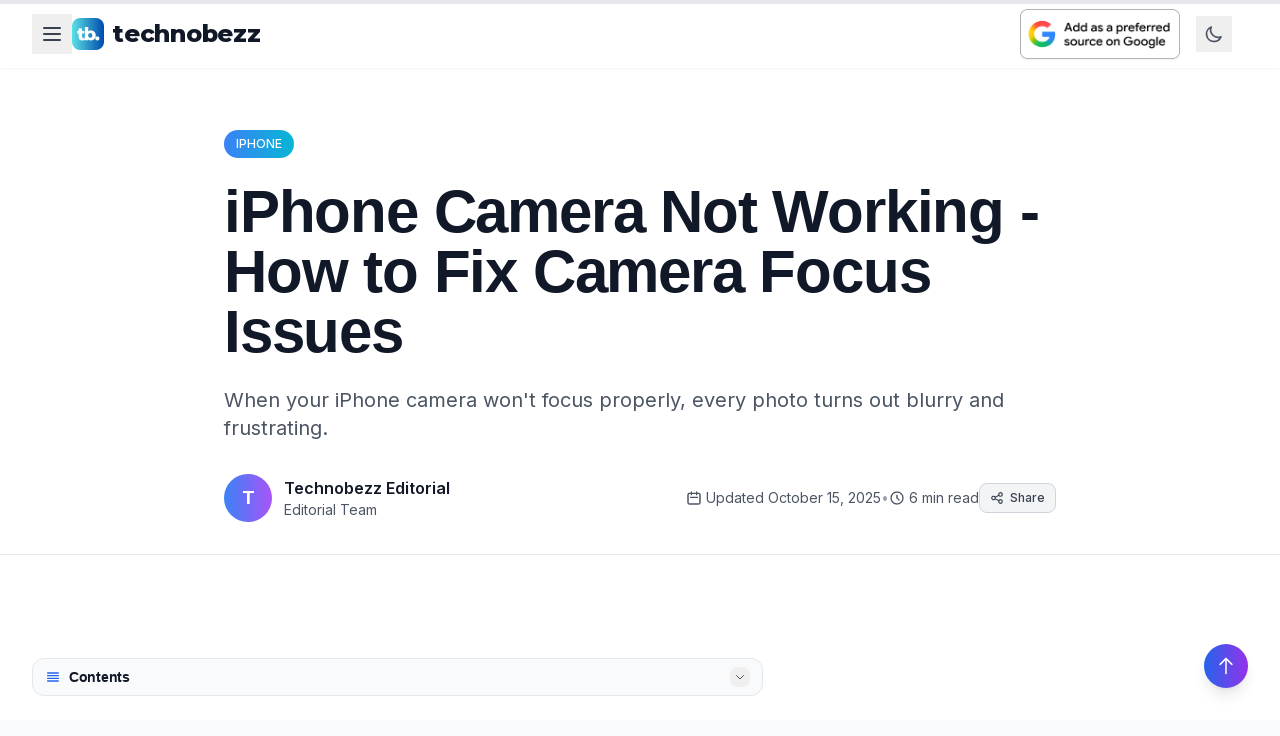

--- FILE ---
content_type: text/html; charset=utf-8
request_url: https://www.technobezz.com/iphone-camera-not-working-how-to-fix-camera-focu
body_size: 26019
content:
<!DOCTYPE html><html lang="en"><head><meta charSet="utf-8"/><title>iPhone Camera Not Working - How to Fix Camera Focus Issues | Technobezz</title><meta name="description" content="When your iPhone camera won&#x27;t focus properly, every photo turns out blurry and frustrating."/><meta name="viewport" content="width=device-width, initial-scale=1"/><meta name="author" content="Technobezz Editorial"/><meta name="publisher" content="Technobezz"/><meta name="robots" content="index,follow,max-image-preview:large,max-video-preview:-1"/><meta name="googlebot" content="index,follow,max-image-preview:large,max-video-preview:-1"/><meta itemProp="name" content="iPhone Camera Not Working - How to Fix Camera Focus Issues"/><meta itemProp="description" content="When your iPhone camera won&#x27;t focus properly, every photo turns out blurry and frustrating."/><meta itemProp="image" content="https://cdn.technobezz.com/c/How_To_Fix_an_i_Phone_Camera_that_Won_t_Focus_14_Solutions_technobezz_com_b4fa4fcb05/How_To_Fix_an_i_Phone_Camera_that_Won_t_Focus_14_Solutions_technobezz_com_b4fa4fcb05.jpeg"/><meta property="og:title" content="iPhone Camera Not Working - How to Fix Camera Focus Issues"/><meta property="og:description" content="When your iPhone camera won&#x27;t focus properly, every photo turns out blurry and frustrating."/><meta property="og:image" content="https://cdn.technobezz.com/c/How_To_Fix_an_i_Phone_Camera_that_Won_t_Focus_14_Solutions_technobezz_com_b4fa4fcb05/How_To_Fix_an_i_Phone_Camera_that_Won_t_Focus_14_Solutions_technobezz_com_b4fa4fcb05.jpeg"/><meta property="og:url" content="https://www.technobezz.com/iphone-camera-not-working-how-to-fix-camera-focu"/><meta property="og:type" content="article"/><meta property="og:site_name" content="Technobezz"/><meta property="og:locale" content="en_US"/><meta name="twitter:card" content="summary_large_image"/><meta name="twitter:title" content="iPhone Camera Not Working - How to Fix Camera Focus Issues"/><meta name="twitter:description" content="When your iPhone camera won&#x27;t focus properly, every photo turns out blurry and frustrating."/><meta name="twitter:image" content="https://cdn.technobezz.com/c/How_To_Fix_an_i_Phone_Camera_that_Won_t_Focus_14_Solutions_technobezz_com_b4fa4fcb05/How_To_Fix_an_i_Phone_Camera_that_Won_t_Focus_14_Solutions_technobezz_com_b4fa4fcb05.jpeg"/><meta property="article:author" content="Technobezz Editorial"/><meta property="article:published_time" content="2025-10-15T07:58:26.680Z"/><meta property="article:modified_time" content="2025-10-15T07:58:26.680Z"/><meta property="article:section" content="iPhone"/><meta property="article:tag" content="iphone"/><link rel="canonical" href="https://www.technobezz.com/iphone-camera-not-working-how-to-fix-camera-focu"/><script type="application/ld+json">{"@context":"https://schema.org","@type":"Article","headline":"iPhone Camera Not Working - How to Fix Camera Focus Issues","description":"When your iPhone camera won't focus properly, every photo turns out blurry and frustrating.","image":"https://cdn.technobezz.com/c/How_To_Fix_an_i_Phone_Camera_that_Won_t_Focus_14_Solutions_technobezz_com_b4fa4fcb05/How_To_Fix_an_i_Phone_Camera_that_Won_t_Focus_14_Solutions_technobezz_com_b4fa4fcb05.jpeg","author":{"@type":"Person","name":"Technobezz Editorial"},"publisher":{"@type":"Organization","name":"Technobezz","logo":{"@type":"ImageObject","url":"https://cdn.technobezz.com/c/fb_tb_5d2856222c/fb_tb_5d2856222c.png"}},"datePublished":"2025-10-15T07:58:26.680Z","dateModified":"2025-10-15T07:58:26.680Z","mainEntityOfPage":{"@type":"WebPage","@id":"https://www.technobezz.com/iphone-camera-not-working-how-to-fix-camera-focu"}}</script><link rel="preload" href="https://cdn.technobezz.com/c/How_To_Fix_an_i_Phone_Camera_that_Won_t_Focus_14_Solutions_technobezz_com_b4fa4fcb05/How_To_Fix_an_i_Phone_Camera_that_Won_t_Focus_14_Solutions_technobezz_com_b4fa4fcb05.jpeg" as="image" fetchpriority="high"/><meta name="next-head-count" content="30"/><script>(function(w,d,s,l,i){w[l]=w[l]||[];w[l].push({'gtm.start':
                new Date().getTime(),event:'gtm.js'});var f=d.getElementsByTagName(s)[0],
                j=d.createElement(s),dl=l!='dataLayer'?'&l='+l:'';j.async=true;j.src=
                'https://www.googletagmanager.com/gtm.js?id='+i+dl;f.parentNode.insertBefore(j,f);
                })(window,document,'script','dataLayer','GTM-M9BBM2');</script><link rel="alternate" type="application/rss+xml" title="Technobezz News RSS Feed" href="https://www.technobezz.com/rss/news"/><link rel="dns-prefetch" href="//cdn.technobezz.com"/><link rel="dns-prefetch" href="//fonts.googleapis.com"/><link rel="dns-prefetch" href="//fonts.gstatic.com"/><link rel="dns-prefetch" href="//mediavine.com"/><link rel="preconnect" href="https://cdn.technobezz.com" crossorigin="anonymous"/><link rel="preconnect" href="https://fonts.googleapis.com" crossorigin="anonymous"/><link rel="preconnect" href="https://fonts.gstatic.com" crossorigin="anonymous"/><link rel="stylesheet" crossorigin="anonymous" data-href="https://fonts.googleapis.com/css2?family=Inter:wght@400;500;600;700&amp;family=Montserrat:wght@800;900&amp;display=swap"/><meta name="robots" content="index,follow"/><meta name="googlebot" content="index,follow"/><meta http-equiv="x-ua-compatible" content="ie=edge"/><meta http-equiv="Accept-CH" content="DPR, Viewport-Width, Width"/><link rel="icon" type="image/png" sizes="32x32" href="https://cdn.technobezz.com/c/fb_tb_5d2856222c/fb_tb_5d2856222c.png"/><link rel="icon" type="image/png" sizes="16x16" href="https://cdn.technobezz.com/c/fb_tb_5d2856222c/fb_tb_5d2856222c.png"/><link rel="apple-touch-icon" sizes="180x180" href="https://cdn.technobezz.com/c/fb_tb_5d2856222c/fb_tb_5d2856222c.png"/><link rel="shortcut icon" href="https://cdn.technobezz.com/c/fb_tb_5d2856222c/fb_tb_5d2856222c.png"/><meta name="theme-color" content="#7c3aed"/><meta name="msapplication-TileColor" content="#7c3aed"/><meta name="msapplication-TileImage" content="https://cdn.technobezz.com/c/fb_tb_5d2856222c/fb_tb_5d2856222c.png"/><script defer="" src="https://web.firmluxury.com/script.js" data-website-id="bfacf892-4778-4e55-b159-efc48546b2bc"></script><style>
            /* Optimize font loading and prevent layout shift */
            body {
              font-family: &#x27;Inter&#x27;, system-ui, -apple-system, BlinkMacSystemFont, &#x27;Segoe UI&#x27;, Roboto, sans-serif;
              font-display: swap;
            }
            
            h1, h2, h3, h4, h5, h6 {
              text-rendering: optimizeLegibility;
              font-display: swap;
            }
            
            /* Prevent CLS from images */
            img {
              max-width: 100%;
              height: auto;
            }
          </style><link rel="preload" href="/_next/static/css/3dc01d5327e33aca.css" as="style"/><link rel="stylesheet" href="/_next/static/css/3dc01d5327e33aca.css" data-n-g=""/><noscript data-n-css=""></noscript><script defer="" nomodule="" src="/_next/static/chunks/polyfills-42372ed130431b0a.js"></script><script id="mediavine-script" src="//scripts.mediavine.com/tags/technobezz.js" data-noptimize="1" data-cfasync="false" defer="" data-nscript="beforeInteractive"></script><script src="/_next/static/chunks/webpack-a0f5d8cdf8a867ca.js" defer=""></script><script src="/_next/static/chunks/framework-c02e5b05df7e8e4c.js" defer=""></script><script src="/_next/static/chunks/main-89a7a62e657ef1d9.js" defer=""></script><script src="/_next/static/chunks/pages/_app-ad7eb9f6ae92f904.js" defer=""></script><script src="/_next/static/chunks/1357-3b20b4c394115d5b.js" defer=""></script><script src="/_next/static/chunks/2645-8e961d516741a1e1.js" defer=""></script><script src="/_next/static/chunks/9657-6365a1f0b591d223.js" defer=""></script><script src="/_next/static/chunks/pages/%5Bslug%5D-eae385ea506158c7.js" defer=""></script><script src="/_next/static/pdpCLzBLCfU9whVhpzGul/_buildManifest.js" defer=""></script><script src="/_next/static/pdpCLzBLCfU9whVhpzGul/_ssgManifest.js" defer=""></script><link rel="stylesheet" href="https://fonts.googleapis.com/css2?family=Inter:wght@400;500;600;700&family=Montserrat:wght@800;900&display=swap"/></head><body><noscript><iframe src="https://www.googletagmanager.com/ns.html?id=GTM-M9BBM2" height="0" width="0" style="display:none;visibility:hidden"></iframe></noscript><div id="__next"><script>((e,i,s,u,m,a,l,h)=>{let d=document.documentElement,w=["light","dark"];function p(n){(Array.isArray(e)?e:[e]).forEach(y=>{let k=y==="class",S=k&&a?m.map(f=>a[f]||f):m;k?(d.classList.remove(...S),d.classList.add(a&&a[n]?a[n]:n)):d.setAttribute(y,n)}),R(n)}function R(n){h&&w.includes(n)&&(d.style.colorScheme=n)}function c(){return window.matchMedia("(prefers-color-scheme: dark)").matches?"dark":"light"}if(u)p(u);else try{let n=localStorage.getItem(i)||s,y=l&&n==="system"?c():n;p(y)}catch(n){}})("class","theme","light",null,["light","dark"],null,false,true)</script><div><div class="article-page min-h-screen bg-white dark:bg-gray-900 transition-colors duration-300"><nav class="fixed top-0 left-0 right-0 z-50 transition-all duration-300 bg-white/80 dark:bg-gray-900/80 backdrop-blur-md shadow-sm"><div class="max-w-7xl mx-auto px-4 sm:px-6 lg:px-8"><div class="flex items-center justify-between h-16 lg:h-[68px]"><div class="flex items-center gap-2"><div class="relative"><button class="p-2 transition-colors duration-200 text-gray-700 dark:text-white hover:text-blue-600 dark:hover:text-blue-400" aria-label="Category menu"><svg class="w-6 h-6" fill="none" stroke="currentColor" viewBox="0 0 24 24"><path stroke-linecap="round" stroke-linejoin="round" stroke-width="2" d="M4 6h16M4 12h16M4 18h16"></path></svg></button><div class="hidden lg:block"></div><div class="lg:hidden"></div></div><a class="flex items-center space-x-2" href="/"><img src="https://cdn.technobezz.com/c/fb_tb_5d2856222c/fb_tb_5d2856222c.png" alt="Technobezz Logo" class="w-8 h-8 rounded-lg"/><span class="text-xl lg:text-2xl transition-colors duration-300 text-gray-900 dark:text-white" style="font-family:&#x27;Montserrat&#x27;, sans-serif;font-weight:800;letter-spacing:-0.01em">technobezz</span></a></div><div class="flex items-center space-x-4"><a href="https://www.google.com/preferences/source?q=technobezz.com" target="_blank" rel="noopener noreferrer nofollow" class="hidden sm:flex items-center" aria-label="Set Technobezz as a preferred source"><img src="https://cdn.technobezz.com/c/badge_light_b3c544e094.png" srcSet="https://cdn.technobezz.com/c/badge_light_b3c544e094.png 1x, https://cdn.technobezz.com/c/badge_light_2x_0eca84a78c.png 2x" alt="Set as preferred source" class="hidden dark:block max-w-[170px] h-auto rounded-md shadow-sm hover:shadow-md transition-shadow duration-200" loading="lazy" width="160" height="auto"/><img src="https://cdn.technobezz.com/c/badge_dark_d0292f3469.png" srcSet="https://cdn.technobezz.com/c/badge_dark_d0292f3469.png 1x, https://cdn.technobezz.com/c/badge_dark_2x_c6ccbd7c8c.png 2x" alt="Set as preferred source" class="block dark:hidden max-w-[170px] h-auto rounded-md shadow-sm hover:shadow-md transition-shadow duration-200" loading="lazy" width="160" height="auto"/></a><button class="p-2 transition-colors duration-200 text-gray-600 dark:text-gray-400 hover:text-blue-600 dark:hover:text-blue-400" aria-label="Toggle theme"><svg class="w-5 h-5" fill="none" stroke="currentColor" viewBox="0 0 24 24"><path stroke-linecap="round" stroke-linejoin="round" stroke-width="2" d="M20.354 15.354A9 9 0 018.646 3.646 9.003 9.003 0 0012 21a9.003 9.003 0 008.354-5.646z"></path></svg></button><div class="relative user-menu-container"></div><button class="lg:hidden p-2 transition-colors duration-200 text-gray-600 dark:text-gray-400 hover:text-blue-600 dark:hover:text-blue-400" aria-label="Toggle mobile menu"><svg class="w-6 h-6" fill="none" stroke="currentColor" viewBox="0 0 24 24"><path stroke-linecap="round" stroke-linejoin="round" stroke-width="2" d="M4 6h16M4 12h16M4 18h16"></path></svg></button></div></div></div></nav><header class="relative overflow-x-hidden bg-white dark:bg-gray-900"><div class="bg-white dark:bg-gray-900 border-b border-gray-200 dark:border-gray-800"><div class="max-w-4xl mx-auto px-4 sm:px-6 lg:px-8 pt-24 sm:pt-28 md:pt-32 pb-6 sm:pb-8"><div class="mb-4 sm:mb-6 flex flex-wrap items-center gap-3"><a href="/tech/iphone"><span class="inline-flex items-center px-3 py-1.5 rounded-full text-white text-xs font-medium bg-gradient-to-r from-blue-500 to-cyan-500 transition-all duration-300 cursor-pointer hover:opacity-90">IPHONE</span></a></div><h1 class="article-header-title text-3xl sm:text-4xl md:text-5xl lg:text-6xl font-black mb-4 sm:mb-6 leading-tight text-gray-900 dark:text-white">iPhone Camera Not Working - How to Fix Camera Focus Issues</h1><p class="leading-relaxed mb-6 sm:mb-8 text-gray-600 dark:text-gray-300 text-sm sm:text-base md:text-lg lg:text-xl">When your iPhone camera won&#x27;t focus properly, every photo turns out blurry and frustrating.</p><div><div class="flex flex-col lg:flex-row lg:items-center lg:justify-between"><div class="flex items-center mb-4 lg:mb-0"><div class="flex items-center space-x-2 sm:space-x-3"><div class="w-10 h-10 sm:w-12 sm:h-12 bg-gradient-to-r from-blue-500 to-purple-500 rounded-full flex items-center justify-center flex-shrink-0"><span class="text-white font-bold text-sm sm:text-lg">T</span></div><div class="min-w-0"><p class="font-semibold text-gray-900 dark:text-white text-sm sm:text-base truncate">Technobezz Editorial</p><p class="text-xs sm:text-sm text-gray-600 dark:text-gray-400 truncate">Editorial Team</p></div></div></div><div class="flex flex-col gap-2 sm:gap-3 text-gray-600 dark:text-gray-400 text-xs sm:text-sm pl-12 sm:pl-14 lg:pl-0"><div class="flex items-center justify-between gap-2 sm:gap-3"><div class="flex items-center gap-2 sm:gap-3"><div class="flex items-center space-x-1"><svg class="w-3.5 h-3.5 sm:w-4 sm:h-4 flex-shrink-0" fill="none" stroke="currentColor" viewBox="0 0 24 24"><path stroke-linecap="round" stroke-linejoin="round" stroke-width="2" d="M8 7V3m8 4V3m-9 8h10M5 21h14a2 2 0 002-2V7a2 2 0 00-2-2H5a2 2 0 00-2 2v12a2 2 0 002 2z"></path></svg><span class="hidden sm:inline whitespace-nowrap">Updated <!-- -->October 15, 2025</span><span class="sm:hidden whitespace-nowrap">Oct 15, 2025</span></div><span class="text-gray-400 dark:text-gray-600">•</span><div class="flex items-center space-x-1"><svg class="w-3.5 h-3.5 sm:w-4 sm:h-4 flex-shrink-0" fill="none" stroke="currentColor" viewBox="0 0 24 24"><path stroke-linecap="round" stroke-linejoin="round" stroke-width="2" d="M12 8v4l3 3m6-3a9 9 0 11-18 0 9 9 0 0118 0z"></path></svg><span class="whitespace-nowrap">6 min read</span></div></div><button class="flex items-center space-x-1.5 px-2.5 py-1.5 bg-gray-100 dark:bg-gray-800 hover:bg-gray-200 dark:hover:bg-gray-700 rounded-lg transition-colors text-gray-700 dark:text-gray-300 border border-gray-300 dark:border-gray-600 w-fit"><svg class="w-3.5 h-3.5" fill="none" stroke="currentColor" viewBox="0 0 24 24"><path stroke-linecap="round" stroke-linejoin="round" stroke-width="2" d="M8.684 13.342C8.886 12.938 9 12.482 9 12c0-.482-.114-.938-.316-1.342m0 2.684a3 3 0 110-2.684m0 2.684l6.632 3.316m-6.632-6l6.632-3.316m0 0a3 3 0 105.367-2.684 3 3 0 00-5.367 2.684zm0 9.316a3 3 0 105.367 2.684 3 3 0 00-5.367-2.684z"></path></svg><span class="text-xs font-medium">Share</span></button></div></div></div></div><div class="mt-6 flex justify-start sm:hidden"><a href="https://www.google.com/preferences/source?q=technobezz.com" target="_blank" rel="noopener noreferrer nofollow" class="inline-block transition-transform hover:scale-105"><img src="https://cdn.technobezz.com/c/badge_dark_d0292f3469.png" srcSet="https://cdn.technobezz.com/c/badge_dark_d0292f3469.png 1x, https://cdn.technobezz.com/c/badge_dark_2x_c6ccbd7c8c.png 2x" alt="Set Technobezz as preferred source in Google News" class="max-w-[170px] h-auto rounded-lg shadow-sm hover:shadow-md transition-shadow dark:hidden" loading="lazy" width="160" height="auto"/><img src="https://cdn.technobezz.com/c/badge_light_b3c544e094.png" srcSet="https://cdn.technobezz.com/c/badge_light_b3c544e094.png 1x, https://cdn.technobezz.com/c/badge_light_2x_0eca84a78c.png 2x" alt="Set Technobezz as preferred source in Google News" class="max-w-[170px] h-auto rounded-lg shadow-sm hover:shadow-md transition-shadow hidden dark:block" loading="lazy" width="160" height="auto"/></a></div></div></div><div class="relative w-full bg-white dark:bg-gray-900"><div class="max-w-6xl mx-auto px-4 sm:px-6 lg:px-8 py-6 sm:py-8 md:py-10"><div class="relative w-full aspect-[16/9] rounded-lg overflow-hidden bg-gray-100 dark:bg-gray-800"><div class="absolute inset-0 flex items-center justify-center z-0"><img src="https://cdn.technobezz.com/c/fb_tb_5d2856222c/fb_tb_5d2856222c.png" alt="Technobezz" class="w-16 h-16 sm:w-20 sm:h-20 md:w-24 md:h-24 opacity-20"/></div><img alt="iPhone Camera Not Working - How to Fix Camera Focus Issues" fetchpriority="high" decoding="async" data-nimg="fill" class="object-cover transition-opacity duration-700 relative z-10 opacity-0" style="position:absolute;height:100%;width:100%;left:0;top:0;right:0;bottom:0;color:transparent" src="https://cdn.technobezz.com/c/How_To_Fix_an_i_Phone_Camera_that_Won_t_Focus_14_Solutions_technobezz_com_b4fa4fcb05/How_To_Fix_an_i_Phone_Camera_that_Won_t_Focus_14_Solutions_technobezz_com_b4fa4fcb05.jpeg"/></div></div></div></header><div class="container flex flex-col my-10 lg:flex-row"><div class="w-full lg:w-3/5 xl:w-2/3 xl:pe-20"><div class="nc-SingleContent space-y-10"><div class="fixed top-0 left-0 w-full h-1 bg-gray-200 dark:bg-gray-700 z-50"><div class="h-full bg-gradient-to-r from-blue-600 to-purple-600 transition-all duration-150" style="width:0%"></div></div><div class="py-4"><div class="bg-gray-50 dark:bg-gray-800 rounded-xl border border-gray-200 dark:border-gray-700 px-3 py-2 mt-6 mb-4"><div class="flex items-center justify-between mb-0"><h3 class="text-sm font-bold text-gray-900 dark:text-white flex items-center"><svg class="w-4 h-4 mr-2 text-blue-600" fill="none" stroke="currentColor" viewBox="0 0 24 24"><path stroke-linecap="round" stroke-linejoin="round" stroke-width="2" d="M4 6h16M4 10h16M4 14h16M4 18h16"></path></svg>Contents</h3><button class="p-1 hover:bg-gray-200 dark:hover:bg-gray-700 rounded-lg transition-colors" title="Expand"><svg class="w-3 h-3 transform transition-transform text-gray-600 dark:text-gray-300 " fill="none" stroke="currentColor" viewBox="0 0 24 24"><path stroke-linecap="round" stroke-linejoin="round" stroke-width="2" d="M19 9l-7 7-7-7"></path></svg></button></div><ul class="space-y-2 transition-all duration-300 hidden"><li><button class="text-left w-full py-2 px-3 rounded-lg hover:bg-gray-200 dark:hover:bg-gray-700 transition-colors text-gray-700 dark:text-gray-300 hover:text-blue-600 dark:hover:text-blue-400 font-medium">Quick Fixes to Try First</button></li><li><button class="text-left w-full py-2 px-3 rounded-lg hover:bg-gray-200 dark:hover:bg-gray-700 transition-colors text-gray-700 dark:text-gray-300 hover:text-blue-600 dark:hover:text-blue-400 font-medium">Remove Your Phone Case</button></li><li><button class="text-left w-full py-2 px-3 rounded-lg hover:bg-gray-200 dark:hover:bg-gray-700 transition-colors text-gray-700 dark:text-gray-300 hover:text-blue-600 dark:hover:text-blue-400 font-medium">Clean the Camera Lens</button></li><li><button class="text-left w-full py-2 px-3 rounded-lg hover:bg-gray-200 dark:hover:bg-gray-700 transition-colors text-gray-700 dark:text-gray-300 hover:text-blue-600 dark:hover:text-blue-400 font-medium">Force Close and Reopen the Camera App</button></li><li><button class="text-left w-full py-2 px-3 rounded-lg hover:bg-gray-200 dark:hover:bg-gray-700 transition-colors text-gray-700 dark:text-gray-300 hover:text-blue-600 dark:hover:text-blue-400 font-medium">Camera Settings and Features</button></li><li><button class="text-left w-full py-2 px-3 rounded-lg hover:bg-gray-200 dark:hover:bg-gray-700 transition-colors text-gray-700 dark:text-gray-300 hover:text-blue-600 dark:hover:text-blue-400 font-medium">Lock the Auto Focus</button></li><li><button class="text-left w-full py-2 px-3 rounded-lg hover:bg-gray-200 dark:hover:bg-gray-700 transition-colors text-gray-700 dark:text-gray-300 hover:text-blue-600 dark:hover:text-blue-400 font-medium">Enable Macro Control</button></li><li><button class="text-left w-full py-2 px-3 rounded-lg hover:bg-gray-200 dark:hover:bg-gray-700 transition-colors text-gray-700 dark:text-gray-300 hover:text-blue-600 dark:hover:text-blue-400 font-medium">Adjust Camera Formats</button></li><li><button class="text-left w-full py-2 px-3 rounded-lg hover:bg-gray-200 dark:hover:bg-gray-700 transition-colors text-gray-700 dark:text-gray-300 hover:text-blue-600 dark:hover:text-blue-400 font-medium">Camera Techniques</button></li><li><button class="text-left w-full py-2 px-3 rounded-lg hover:bg-gray-200 dark:hover:bg-gray-700 transition-colors text-gray-700 dark:text-gray-300 hover:text-blue-600 dark:hover:text-blue-400 font-medium">Press and Hold the Camera Button</button></li><li><button class="text-left w-full py-2 px-3 rounded-lg hover:bg-gray-200 dark:hover:bg-gray-700 transition-colors text-gray-700 dark:text-gray-300 hover:text-blue-600 dark:hover:text-blue-400 font-medium">Zoom Out Then Back In</button></li><li><button class="text-left w-full py-2 px-3 rounded-lg hover:bg-gray-200 dark:hover:bg-gray-700 transition-colors text-gray-700 dark:text-gray-300 hover:text-blue-600 dark:hover:text-blue-400 font-medium">Switch Between Cameras</button></li><li><button class="text-left w-full py-2 px-3 rounded-lg hover:bg-gray-200 dark:hover:bg-gray-700 transition-colors text-gray-700 dark:text-gray-300 hover:text-blue-600 dark:hover:text-blue-400 font-medium">Software Solutions</button></li><li><button class="text-left w-full py-2 px-3 rounded-lg hover:bg-gray-200 dark:hover:bg-gray-700 transition-colors text-gray-700 dark:text-gray-300 hover:text-blue-600 dark:hover:text-blue-400 font-medium">Restart Your iPhone</button></li><li><button class="text-left w-full py-2 px-3 rounded-lg hover:bg-gray-200 dark:hover:bg-gray-700 transition-colors text-gray-700 dark:text-gray-300 hover:text-blue-600 dark:hover:text-blue-400 font-medium">Update iOS</button></li><li><button class="text-left w-full py-2 px-3 rounded-lg hover:bg-gray-200 dark:hover:bg-gray-700 transition-colors text-gray-700 dark:text-gray-300 hover:text-blue-600 dark:hover:text-blue-400 font-medium">Advanced Troubleshooting</button></li><li><button class="text-left w-full py-2 px-3 rounded-lg hover:bg-gray-200 dark:hover:bg-gray-700 transition-colors text-gray-700 dark:text-gray-300 hover:text-blue-600 dark:hover:text-blue-400 font-medium">Remove Magnetic Lenses and Attachments</button></li><li><button class="text-left w-full py-2 px-3 rounded-lg hover:bg-gray-200 dark:hover:bg-gray-700 transition-colors text-gray-700 dark:text-gray-300 hover:text-blue-600 dark:hover:text-blue-400 font-medium">Check for Hardware Issues</button></li><li><button class="text-left w-full py-2 px-3 rounded-lg hover:bg-gray-200 dark:hover:bg-gray-700 transition-colors text-gray-700 dark:text-gray-300 hover:text-blue-600 dark:hover:text-blue-400 font-medium">Factory Reset (Last Resort)</button></li><li><button class="text-left w-full py-2 px-3 rounded-lg hover:bg-gray-200 dark:hover:bg-gray-700 transition-colors text-gray-700 dark:text-gray-300 hover:text-blue-600 dark:hover:text-blue-400 font-medium">When to Get Professional Help</button></li></ul></div><div class="my-8 bg-gradient-to-br from-blue-50 to-indigo-100 dark:from-blue-900/20 dark:to-indigo-900/20 rounded-xl p-5 border border-blue-200 dark:border-blue-800"><div class="max-w-2xl mx-auto text-center"><div class="mb-4"><h3 class="text-lg font-bold text-gray-900 dark:text-white mb-2 flex items-center justify-center"><svg class="w-5 h-5 mr-2 text-blue-600" fill="none" stroke="currentColor" viewBox="0 0 24 24"><path stroke-linecap="round" stroke-linejoin="round" stroke-width="2" d="M13 10V3L4 14h7v7l9-11h-7z"></path></svg>Don&#x27;t Miss the Good Stuff</h3><p class="text-sm text-gray-600 dark:text-gray-300">Get tech news that matters delivered weekly. Join 50,000+ readers.</p></div><form class="space-y-4"><div class="flex flex-col sm:flex-row gap-3 max-w-md mx-auto"><div class="flex-1 relative"><input type="email" placeholder="Enter your email address" class="w-full px-3 py-2 bg-white dark:bg-gray-800 border border-gray-300 dark:border-gray-600 rounded-lg text-gray-900 dark:text-white placeholder-gray-500 dark:placeholder-gray-400 focus:outline-none focus:ring-2 focus:ring-blue-500 focus:border-transparent transition-colors text-sm" required="" value=""/></div><button type="submit" class="px-4 py-2 bg-blue-600 hover:bg-blue-700 text-white font-semibold rounded-lg transition-colors disabled:opacity-50 disabled:cursor-not-allowed flex items-center justify-center space-x-2 text-sm"><div class="flex items-center space-x-2"><span>Subscribe</span><svg class="w-4 h-4" fill="none" stroke="currentColor" viewBox="0 0 24 24"><path stroke-linecap="round" stroke-linejoin="round" stroke-width="2" d="M17 8l4 4m0 0l-4 4m4-4H3"></path></svg></div></button></div></form><div class="mt-4 hidden sm:flex items-center justify-center space-x-4 text-xs text-gray-500 dark:text-gray-400"><div class="flex items-center space-x-1"><svg class="w-4 h-4 text-green-500" fill="currentColor" viewBox="0 0 20 20"><path fill-rule="evenodd" d="M10 18a8 8 0 100-16 8 8 0 000 16zm3.707-9.293a1 1 0 00-1.414-1.414L9 10.586 7.707 9.293a1 1 0 00-1.414 1.414l2 2a1 1 0 001.414 0l4-4z" clip-rule="evenodd"></path></svg><span>No spam</span></div><div class="flex items-center space-x-1"><svg class="w-4 h-4 text-green-500" fill="currentColor" viewBox="0 0 20 20"><path fill-rule="evenodd" d="M10 18a8 8 0 100-16 8 8 0 000 16zm3.707-9.293a1 1 0 00-1.414-1.414L9 10.586 7.707 9.293a1 1 0 00-1.414 1.414l2 2a1 1 0 001.414 0l4-4z" clip-rule="evenodd"></path></svg><span>Unsubscribe anytime</span></div><div class="flex items-center space-x-1"><svg class="w-4 h-4 text-green-500" fill="currentColor" viewBox="0 0 20 20"><path fill-rule="evenodd" d="M10 18a8 8 0 100-16 8 8 0 000 16zm3.707-9.293a1 1 0 00-1.414-1.414L9 10.586 7.707 9.293a1 1 0 00-1.414 1.414l2 2a1 1 0 001.414 0l4-4z" clip-rule="evenodd"></path></svg><span>Weekly digest</span></div></div></div></div><article class="max-w-none"><div id="single-entry-content" class="article-content overflow-visible !max-w-screen-md mx-auto overflow-hidden " itemProp="articleBody" style="word-break:break-word"><div><p class="mobile-paragraph-size leading-relaxed mb-6 text-gray-700 dark:text-gray-300">When your iPhone camera won't focus properly, every photo turns out blurry and frustrating. This common issue can happen for several reasons, but most of the time you can fix it yourself with these simple troubleshooting steps.</p></div><div class="google-news-source-section my-5 not-prose"><a href="https://www.google.com/preferences/source?q=technobezz.com" target="_blank" rel="noopener noreferrer nofollow" class="block no-underline"><div class="bg-gradient-to-r from-blue-50 to-indigo-50 dark:from-blue-900/20 dark:to-indigo-900/20 border border-blue-200 dark:border-blue-800 rounded-lg p-4 sm:p-5 shadow-sm hover:shadow-md transition-shadow duration-300 cursor-pointer"><div class="flex flex-col sm:flex-row items-center justify-between gap-3 sm:gap-4"><div class="flex-1 text-center"><p class="font-medium text-gray-800 dark:text-gray-200 leading-relaxed sources" style="font-size:17px;margin:0">You can also<!-- --> <span class="text-blue-600 hover:text-blue-700 dark:text-blue-400 dark:hover:text-blue-300 underline underline-offset-2">set us as a preferred source in Google Search/News</span> <!-- -->by clicking the button.</p></div><div class="flex-shrink-0"><img src="https://cdn.technobezz.com/c/badge_dark_d0292f3469.png" srcSet="https://cdn.technobezz.com/c/badge_dark_d0292f3469.png 1x, https://cdn.technobezz.com/c/badge_dark_2x_c6ccbd7c8c.png 2x" alt="Set as preferred source" class="max-w-[150px] h-auto rounded-lg shadow-sm hover:shadow-md transition-shadow dark:hidden" loading="lazy" width="150" height="auto"/><img src="https://cdn.technobezz.com/c/badge_light_b3c544e094.png" srcSet="https://cdn.technobezz.com/c/badge_light_b3c544e094.png 1x, https://cdn.technobezz.com/c/badge_light_2x_0eca84a78c.png 2x" alt="Set as preferred source" class="max-w-[150px] h-auto rounded-lg shadow-sm hover:shadow-md transition-shadow hidden dark:block" loading="lazy" width="150" height="auto"/></div></div></div></a></div><div><h2 id="quick-fixes-to-try-first" class="group scroll-mt-20 text-2xl md:text-3xl font-bold mt-12 mb-6 premium-heading-2 text-gray-900 dark:text-white flex items-center relative">
          <span class="relative z-10">Quick Fixes to Try First</span>
          <a href="#quick-fixes-to-try-first" class="text-blue-600 hover:text-blue-700 dark:text-blue-400 dark:hover:text-blue-300 underline underline-offset-2 decoration-2 decoration-blue-600/30 hover:decoration-blue-600/60 transition-colors">
            <svg class="w-4 h-4" fill="none" stroke="currentColor" viewBox="0 0 24 24">
              <p class="mobile-paragraph-size leading-relaxed mb-6 text-gray-700 dark:text-gray-300">
            </svg>
          </a>
        </h2><h2 id="remove-your-phone-case" class="group scroll-mt-20 text-2xl md:text-3xl font-bold mt-12 mb-6 premium-heading-2 text-gray-900 dark:text-white flex items-center relative">
          <span class="relative z-10">Remove Your Phone Case</span>
          <a href="#remove-your-phone-case" class="text-blue-600 hover:text-blue-700 dark:text-blue-400 dark:hover:text-blue-300 underline underline-offset-2 decoration-2 decoration-blue-600/30 hover:decoration-blue-600/60 transition-colors">
            <svg class="w-4 h-4" fill="none" stroke="currentColor" viewBox="0 0 24 24">
              <p class="mobile-paragraph-size leading-relaxed mb-6 text-gray-700 dark:text-gray-300">
            </svg>
          </a>
        </h2><p class="mobile-paragraph-size leading-relaxed mb-6 text-gray-700 dark:text-gray-300">Sometimes the simplest solution works best. Your iPhone case might be blocking the camera lens or interfering with the autofocus system. Take off the case and test the camera - you might be surprised how often this solves the problem.</p><h2 id="clean-the-camera-lens" class="group scroll-mt-20 text-2xl md:text-3xl font-bold mt-12 mb-6 premium-heading-2 text-gray-900 dark:text-white flex items-center relative">
          <span class="relative z-10">Clean the Camera Lens</span>
          <a href="#clean-the-camera-lens" class="text-blue-600 hover:text-blue-700 dark:text-blue-400 dark:hover:text-blue-300 underline underline-offset-2 decoration-2 decoration-blue-600/30 hover:decoration-blue-600/60 transition-colors">
            <svg class="w-4 h-4" fill="none" stroke="currentColor" viewBox="0 0 24 24">
              <p class="mobile-paragraph-size leading-relaxed mb-6 text-gray-700 dark:text-gray-300">
            </svg>
          </a>
        </h2><p class="mobile-paragraph-size leading-relaxed mb-6 text-gray-700 dark:text-gray-300">Fingerprints, dust, or smudges on the lens can completely ruin your photos. Gently wipe the camera lenses with a soft microfiber cloth. Make sure there's no debris or dirt blocking the view.</p><h2 id="force-close-and-reopen-the-camera-app" class="group scroll-mt-20 text-2xl md:text-3xl font-bold mt-12 mb-6 premium-heading-2 text-gray-900 dark:text-white flex items-center relative">
          <span class="relative z-10">Force Close and Reopen the Camera App</span>
          <a href="#force-close-and-reopen-the-camera-app" class="text-blue-600 hover:text-blue-700 dark:text-blue-400 dark:hover:text-blue-300 underline underline-offset-2 decoration-2 decoration-blue-600/30 hover:decoration-blue-600/60 transition-colors">
            <svg class="w-4 h-4" fill="none" stroke="currentColor" viewBox="0 0 24 24">
              <p class="mobile-paragraph-size leading-relaxed mb-6 text-gray-700 dark:text-gray-300">
            </svg>
          </a>
        </h2><p class="mobile-paragraph-size leading-relaxed mb-6 text-gray-700 dark:text-gray-300">Like any app, the Camera app can sometimes glitch. Swipe up from the bottom of your screen (or double-press the Home button on older iPhones) to access the app switcher, then swipe up on the Camera app to close it. Reopen the app and test if the focus works better.</p><h2 id="camera-settings-and-features" class="group scroll-mt-20 text-2xl md:text-3xl font-bold mt-12 mb-6 premium-heading-2 text-gray-900 dark:text-white flex items-center relative">
          <span class="relative z-10">Camera Settings and Features</span>
          <a href="#camera-settings-and-features" class="text-blue-600 hover:text-blue-700 dark:text-blue-400 dark:hover:text-blue-300 underline underline-offset-2 decoration-2 decoration-blue-600/30 hover:decoration-blue-600/60 transition-colors">
            <svg class="w-4 h-4" fill="none" stroke="currentColor" viewBox="0 0 24 24">
              <p class="mobile-paragraph-size leading-relaxed mb-6 text-gray-700 dark:text-gray-300">
            </svg>
          </a>
        </h2><h2 id="lock-the-auto-focus" class="group scroll-mt-20 text-2xl md:text-3xl font-bold mt-12 mb-6 premium-heading-2 text-gray-900 dark:text-white flex items-center relative">
          <span class="relative z-10">Lock the Auto Focus</span>
          <a href="#lock-the-auto-focus" class="text-blue-600 hover:text-blue-700 dark:text-blue-400 dark:hover:text-blue-300 underline underline-offset-2 decoration-2 decoration-blue-600/30 hover:decoration-blue-600/60 transition-colors">
            <svg class="w-4 h-4" fill="none" stroke="currentColor" viewBox="0 0 24 24">
              <p class="mobile-paragraph-size leading-relaxed mb-6 text-gray-700 dark:text-gray-300">
            </svg>
          </a>
        </h2><p class="mobile-paragraph-size leading-relaxed mb-6 text-gray-700 dark:text-gray-300">iPhone has a great feature called AE/AF Lock that keeps your subject in focus even when you move the camera. Just tap and hold on the object you want to focus on until you see the yellow "AE/AF Lock" box appear. This keeps that object sharp no matter how much you move your phone.</p><figure class="mt-3 mb-5"><figure class="mt-3 mb-5 max-w-full overflow-hidden">
          <div class="relative group cursor-pointer" onclick="window.handleImageClick && window.handleImageClick('https://cdn.technobezz.com/c/technobezz_iphone_ae_af_lock_74b11ae01d/technobezz_iphone_ae_af_lock_74b11ae01d.jpg')">
            <img src="https://cdn.technobezz.com/c/technobezz_iphone_ae_af_lock_74b11ae01d/technobezz_iphone_ae_af_lock_74b11ae01d.jpg" alt="" 
              class="responsive-article-image max-w-full h-auto rounded-xl shadow-lg mx-auto hover:opacity-90 transition-all duration-300 group-hover:shadow-2xl" 
              loading="lazy"
            />
            <div class="absolute inset-0 bg-black bg-opacity-0 group-hover:bg-opacity-20 transition-all duration-300 rounded-xl flex items-center justify-center opacity-0 group-hover:opacity-100 pointer-events-none">
              <div class="bg-white bg-opacity-95 dark:bg-gray-800 dark:bg-opacity-95 text-gray-800 dark:text-white px-4 py-2 rounded-full text-sm font-medium shadow-lg transform scale-90 group-hover:scale-100 transition-transform duration-200">
                <svg class="w-4 h-4 inline mr-2" fill="none" stroke="currentColor" viewBox="0 0 24 24">
                  <path stroke-linecap="round" stroke-linejoin="round" stroke-width="2" d="M21 21l-6-6m2-5a7 7 0 11-14 0 7 7 0 0114 0zM10 7v3m0 0v3m0-3h3m-3 0H7"></path>
                </svg>
                Click to expand
              </div>
            </div>
          </div>
        </figure></figure><h2 id="enable-macro-control" class="group scroll-mt-20 text-2xl md:text-3xl font-bold mt-12 mb-6 premium-heading-2 text-gray-900 dark:text-white flex items-center relative">
          <span class="relative z-10">Enable Macro Control</span>
          <a href="#enable-macro-control" class="text-blue-600 hover:text-blue-700 dark:text-blue-400 dark:hover:text-blue-300 underline underline-offset-2 decoration-2 decoration-blue-600/30 hover:decoration-blue-600/60 transition-colors">
            <svg class="w-4 h-4" fill="none" stroke="currentColor" viewBox="0 0 24 24">
              <p class="mobile-paragraph-size leading-relaxed mb-6 text-gray-700 dark:text-gray-300">
            </svg>
          </a>
        </h2><p class="mobile-paragraph-size leading-relaxed mb-6 text-gray-700 dark:text-gray-300">If you're trying to take close-up photos and the camera won't focus, Macro Control might help. This feature automatically switches to the ultra-wide lens for macro shots.</p><ol class="premium-list ordered-list space-y-4 mb-8 pl-0 list-none counter-reset-list"><li class="text-lg leading-relaxed text-gray-700 dark:text-gray-300 flex items-start relative"><span class="inline-flex items-center justify-center w-8 h-8 mr-3 flex-shrink-0 text-blue-600 font-bold text-lg">1.</span><span>Go to Settings &gt; Camera</span></li><li class="text-lg leading-relaxed text-gray-700 dark:text-gray-300 flex items-start relative"><span class="inline-flex items-center justify-center w-8 h-8 mr-3 flex-shrink-0 text-blue-600 font-bold text-lg">2.</span><span>Scroll down and enable Macro Control</span></li><li class="text-lg leading-relaxed text-gray-700 dark:text-gray-300 flex items-start relative"><span class="inline-flex items-center justify-center w-8 h-8 mr-3 flex-shrink-0 text-blue-600 font-bold text-lg">3.</span><span><figure class="mt-3 mb-5"><figure class="mt-3 mb-5 max-w-full overflow-hidden">
          <div class="relative group cursor-pointer" onclick="window.handleImageClick && window.handleImageClick('https://cdn.technobezz.com/c/technobezz_iphone_macro_control_9044a4d9d8/technobezz_iphone_macro_control_9044a4d9d8.jpg')">
            <img src="https://cdn.technobezz.com/c/technobezz_iphone_macro_control_9044a4d9d8/technobezz_iphone_macro_control_9044a4d9d8.jpg" alt="" 
              class="responsive-article-image max-w-full h-auto rounded-xl shadow-lg mx-auto hover:opacity-90 transition-all duration-300 group-hover:shadow-2xl" 
              loading="lazy"
            />
            <div class="absolute inset-0 bg-black bg-opacity-0 group-hover:bg-opacity-20 transition-all duration-300 rounded-xl flex items-center justify-center opacity-0 group-hover:opacity-100 pointer-events-none">
              <div class="bg-white bg-opacity-95 dark:bg-gray-800 dark:bg-opacity-95 text-gray-800 dark:text-white px-4 py-2 rounded-full text-sm font-medium shadow-lg transform scale-90 group-hover:scale-100 transition-transform duration-200">
                <svg class="w-4 h-4 inline mr-2" fill="none" stroke="currentColor" viewBox="0 0 24 24">
                  <path stroke-linecap="round" stroke-linejoin="round" stroke-width="2" d="M21 21l-6-6m2-5a7 7 0 11-14 0 7 7 0 0114 0zM10 7v3m0 0v3m0-3h3m-3 0H7"></path>
                </svg>
                Click to expand
              </div>
            </div>
          </div>
        </figure></figure></span></li><li class="text-lg leading-relaxed text-gray-700 dark:text-gray-300 flex items-start relative"><span class="inline-flex items-center justify-center w-8 h-8 mr-3 flex-shrink-0 text-blue-600 font-bold text-lg">4.</span><span>Open the Camera app and look for the flower icon in the bottom left corner when taking close-up photos</span></li></ol><figure class="mt-3 mb-5"><figure class="mt-3 mb-5 max-w-full overflow-hidden">
          <div class="relative group cursor-pointer" onclick="window.handleImageClick && window.handleImageClick('https://cdn.technobezz.com/c/technobezz_iphone_macro_camera_6f56934d35/technobezz_iphone_macro_camera_6f56934d35.jpg')">
            <img src="https://cdn.technobezz.com/c/technobezz_iphone_macro_camera_6f56934d35/technobezz_iphone_macro_camera_6f56934d35.jpg" alt="" 
              class="responsive-article-image max-w-full h-auto rounded-xl shadow-lg mx-auto hover:opacity-90 transition-all duration-300 group-hover:shadow-2xl" 
              loading="lazy"
            />
            <div class="absolute inset-0 bg-black bg-opacity-0 group-hover:bg-opacity-20 transition-all duration-300 rounded-xl flex items-center justify-center opacity-0 group-hover:opacity-100 pointer-events-none">
              <div class="bg-white bg-opacity-95 dark:bg-gray-800 dark:bg-opacity-95 text-gray-800 dark:text-white px-4 py-2 rounded-full text-sm font-medium shadow-lg transform scale-90 group-hover:scale-100 transition-transform duration-200">
                <svg class="w-4 h-4 inline mr-2" fill="none" stroke="currentColor" viewBox="0 0 24 24">
                  <path stroke-linecap="round" stroke-linejoin="round" stroke-width="2" d="M21 21l-6-6m2-5a7 7 0 11-14 0 7 7 0 0114 0zM10 7v3m0 0v3m0-3h3m-3 0H7"></path>
                </svg>
                Click to expand
              </div>
            </div>
          </div>
        </figure></figure><h2 id="adjust-camera-formats" class="group scroll-mt-20 text-2xl md:text-3xl font-bold mt-12 mb-6 premium-heading-2 text-gray-900 dark:text-white flex items-center relative">
          <span class="relative z-10">Adjust Camera Formats</span>
          <a href="#adjust-camera-formats" class="text-blue-600 hover:text-blue-700 dark:text-blue-400 dark:hover:text-blue-300 underline underline-offset-2 decoration-2 decoration-blue-600/30 hover:decoration-blue-600/60 transition-colors">
            <svg class="w-4 h-4" fill="none" stroke="currentColor" viewBox="0 0 24 24">
              <p class="mobile-paragraph-size leading-relaxed mb-6 text-gray-700 dark:text-gray-300">
            </svg>
          </a>
        </h2><p class="mobile-paragraph-size leading-relaxed mb-6 text-gray-700 dark:text-gray-300">Changing your camera capture settings can sometimes improve focus performance:</p><ol class="premium-list ordered-list space-y-4 mb-8 pl-0 list-none counter-reset-list"><li class="text-lg leading-relaxed text-gray-700 dark:text-gray-300 flex items-start relative"><span class="inline-flex items-center justify-center w-8 h-8 mr-3 flex-shrink-0 text-blue-600 font-bold text-lg">1.</span><span>Go to Settings &gt; Camera &gt; Formats</span></li><li class="text-lg leading-relaxed text-gray-700 dark:text-gray-300 flex items-start relative"><span class="inline-flex items-center justify-center w-8 h-8 mr-3 flex-shrink-0 text-blue-600 font-bold text-lg">2.</span><span>Try switching to High Efficiency mode</span></li><li class="text-lg leading-relaxed text-gray-700 dark:text-gray-300 flex items-start relative"><span class="inline-flex items-center justify-center w-8 h-8 mr-3 flex-shrink-0 text-blue-600 font-bold text-lg">3.</span><span>Enable Lens Correction to fix distortion on front and ultra-wide cameras</span></li></ol><figure class="mt-3 mb-5"><figure class="mt-3 mb-5 max-w-full overflow-hidden">
          <div class="relative group cursor-pointer" onclick="window.handleImageClick && window.handleImageClick('https://cdn.technobezz.com/c/technobezz_iphone_formats_camera_748f2b0026/technobezz_iphone_formats_camera_748f2b0026.jpg')">
            <img src="https://cdn.technobezz.com/c/technobezz_iphone_formats_camera_748f2b0026/technobezz_iphone_formats_camera_748f2b0026.jpg" alt="" 
              class="responsive-article-image max-w-full h-auto rounded-xl shadow-lg mx-auto hover:opacity-90 transition-all duration-300 group-hover:shadow-2xl" 
              loading="lazy"
            />
            <div class="absolute inset-0 bg-black bg-opacity-0 group-hover:bg-opacity-20 transition-all duration-300 rounded-xl flex items-center justify-center opacity-0 group-hover:opacity-100 pointer-events-none">
              <div class="bg-white bg-opacity-95 dark:bg-gray-800 dark:bg-opacity-95 text-gray-800 dark:text-white px-4 py-2 rounded-full text-sm font-medium shadow-lg transform scale-90 group-hover:scale-100 transition-transform duration-200">
                <svg class="w-4 h-4 inline mr-2" fill="none" stroke="currentColor" viewBox="0 0 24 24">
                  <path stroke-linecap="round" stroke-linejoin="round" stroke-width="2" d="M21 21l-6-6m2-5a7 7 0 11-14 0 7 7 0 0114 0zM10 7v3m0 0v3m0-3h3m-3 0H7"></path>
                </svg>
                Click to expand
              </div>
            </div>
          </div>
        </figure></figure><h2 id="camera-techniques" class="group scroll-mt-20 text-2xl md:text-3xl font-bold mt-12 mb-6 premium-heading-2 text-gray-900 dark:text-white flex items-center relative">
          <span class="relative z-10">Camera Techniques</span>
          <a href="#camera-techniques" class="text-blue-600 hover:text-blue-700 dark:text-blue-400 dark:hover:text-blue-300 underline underline-offset-2 decoration-2 decoration-blue-600/30 hover:decoration-blue-600/60 transition-colors">
            <svg class="w-4 h-4" fill="none" stroke="currentColor" viewBox="0 0 24 24">
              <p class="mobile-paragraph-size leading-relaxed mb-6 text-gray-700 dark:text-gray-300">
            </svg>
          </a>
        </h2><h2 id="press-and-hold-the-camera-button" class="group scroll-mt-20 text-2xl md:text-3xl font-bold mt-12 mb-6 premium-heading-2 text-gray-900 dark:text-white flex items-center relative">
          <span class="relative z-10">Press and Hold the Camera Button</span>
          <a href="#press-and-hold-the-camera-button" class="text-blue-600 hover:text-blue-700 dark:text-blue-400 dark:hover:text-blue-300 underline underline-offset-2 decoration-2 decoration-blue-600/30 hover:decoration-blue-600/60 transition-colors">
            <svg class="w-4 h-4" fill="none" stroke="currentColor" viewBox="0 0 24 24">
              <p class="mobile-paragraph-size leading-relaxed mb-6 text-gray-700 dark:text-gray-300">
            </svg>
          </a>
        </h2><p class="mobile-paragraph-size leading-relaxed mb-6 text-gray-700 dark:text-gray-300">Instead of tapping the shutter button quickly, try pressing and holding it. Wait until the camera finds focus and the image becomes clear before releasing to take the photo.</p><h2 id="zoom-out-then-back-in" class="group scroll-mt-20 text-2xl md:text-3xl font-bold mt-12 mb-6 premium-heading-2 text-gray-900 dark:text-white flex items-center relative">
          <span class="relative z-10">Zoom Out Then Back In</span>
          <a href="#zoom-out-then-back-in" class="text-blue-600 hover:text-blue-700 dark:text-blue-400 dark:hover:text-blue-300 underline underline-offset-2 decoration-2 decoration-blue-600/30 hover:decoration-blue-600/60 transition-colors">
            <svg class="w-4 h-4" fill="none" stroke="currentColor" viewBox="0 0 24 24">
              <p class="mobile-paragraph-size leading-relaxed mb-6 text-gray-700 dark:text-gray-300">
            </svg>
          </a>
        </h2><p class="mobile-paragraph-size leading-relaxed mb-6 text-gray-700 dark:text-gray-300">If the camera struggles to focus at a certain zoom level, try zooming all the way out, then slowly zooming back in until you find the sweet spot where focus works properly.</p><h2 id="switch-between-cameras" class="group scroll-mt-20 text-2xl md:text-3xl font-bold mt-12 mb-6 premium-heading-2 text-gray-900 dark:text-white flex items-center relative">
          <span class="relative z-10">Switch Between Cameras</span>
          <a href="#switch-between-cameras" class="text-blue-600 hover:text-blue-700 dark:text-blue-400 dark:hover:text-blue-300 underline underline-offset-2 decoration-2 decoration-blue-600/30 hover:decoration-blue-600/60 transition-colors">
            <svg class="w-4 h-4" fill="none" stroke="currentColor" viewBox="0 0 24 24">
              <p class="mobile-paragraph-size leading-relaxed mb-6 text-gray-700 dark:text-gray-300">
            </svg>
          </a>
        </h2><p class="mobile-paragraph-size leading-relaxed mb-6 text-gray-700 dark:text-gray-300">Toggle between the front and rear cameras using the camera switch button. Sometimes switching back and forth can reset the focus mechanism.</p></div><aside class="my-8 max-w-full"><h3 class="text-sm font-semibold text-gray-500 dark:text-gray-400 uppercase tracking-wide mb-4 border-b border-gray-200 dark:border-gray-700 pb-2">Related Stories</h3><div class="grid grid-cols-1 md:grid-cols-3 gap-4"><a href="/news/leakers-confirm-iphone-18-pro-dynamic-island-will-shrink-not-2026-01-20-3c2x"><article class="group cursor-pointer"><div class="relative w-full h-32 md:h-40 rounded-lg overflow-hidden bg-gray-100 dark:bg-gray-800 mb-3"><img src="https://cdn.technobezz.com/c/Appl_E18_de8b9ab0ff.png" alt="Leakers Confirm iPhone 18 Pro Dynamic Island Will Shrink, Not Disappear" class="w-full h-full object-cover group-hover:opacity-90 transition-opacity duration-300" loading="lazy"/></div><h4 class="text-sm font-semibold text-gray-900 dark:text-white group-hover:text-blue-600 dark:group-hover:text-blue-400 transition-colors duration-300 leading-snug line-clamp-2">Leakers Confirm iPhone 18 Pro Dynamic Island Will Shrink, Not Disappear</h4></article></a><a href="/news/samsungs-galaxy-a57-leaks-reveal-50mp-camera-and-exynos-1680-2026-01-20-z0e2"><article class="group cursor-pointer"><div class="relative w-full h-32 md:h-40 rounded-lg overflow-hidden bg-gray-100 dark:bg-gray-800 mb-3"><img src="https://cdn.technobezz.com/c/A56_820e5c22ba.png" alt="Samsung&#x27;s Galaxy A57 Leaks Reveal 50MP Camera and Exynos 1680 Chipset" class="w-full h-full object-cover group-hover:opacity-90 transition-opacity duration-300" loading="lazy"/></div><h4 class="text-sm font-semibold text-gray-900 dark:text-white group-hover:text-blue-600 dark:group-hover:text-blue-400 transition-colors duration-300 leading-snug line-clamp-2">Samsung&#x27;s Galaxy A57 Leaks Reveal 50MP Camera and Exynos 1680 Chipset</h4></article></a><a href="/best/panasonic-lumix-s5ii-mirrorless-camera-drops-to-259654-at-am-2026-01-19-uhh8"><article class="group cursor-pointer"><div class="relative w-full h-32 md:h-40 rounded-lg overflow-hidden bg-gray-100 dark:bg-gray-800 mb-3"><img src="https://cdn.technobezz.com/c/0820_aafd098c3b.jpeg" alt="Panasonic LUMIX S5II Mirrorless Camera drops to $2596.54 on Amazon" class="w-full h-full object-cover group-hover:opacity-90 transition-opacity duration-300" loading="lazy"/></div><h4 class="text-sm font-semibold text-gray-900 dark:text-white group-hover:text-blue-600 dark:group-hover:text-blue-400 transition-colors duration-300 leading-snug line-clamp-2">Panasonic LUMIX S5II Mirrorless Camera drops to $2596.54 on Amazon</h4></article></a></div></aside><div><figure class="mt-3 mb-5"><figure class="mt-3 mb-5 max-w-full overflow-hidden">
          <div class="relative group cursor-pointer" onclick="window.handleImageClick && window.handleImageClick('https://cdn.technobezz.com/c/technobezz_iphone_camera_switch_7264d707ef/technobezz_iphone_camera_switch_7264d707ef.jpg')">
            <img src="https://cdn.technobezz.com/c/technobezz_iphone_camera_switch_7264d707ef/technobezz_iphone_camera_switch_7264d707ef.jpg" alt="" 
              class="responsive-article-image max-w-full h-auto rounded-xl shadow-lg mx-auto hover:opacity-90 transition-all duration-300 group-hover:shadow-2xl" 
              loading="lazy"
            />
            <div class="absolute inset-0 bg-black bg-opacity-0 group-hover:bg-opacity-20 transition-all duration-300 rounded-xl flex items-center justify-center opacity-0 group-hover:opacity-100 pointer-events-none">
              <div class="bg-white bg-opacity-95 dark:bg-gray-800 dark:bg-opacity-95 text-gray-800 dark:text-white px-4 py-2 rounded-full text-sm font-medium shadow-lg transform scale-90 group-hover:scale-100 transition-transform duration-200">
                <svg class="w-4 h-4 inline mr-2" fill="none" stroke="currentColor" viewBox="0 0 24 24">
                  <path stroke-linecap="round" stroke-linejoin="round" stroke-width="2" d="M21 21l-6-6m2-5a7 7 0 11-14 0 7 7 0 0114 0zM10 7v3m0 0v3m0-3h3m-3 0H7"></path>
                </svg>
                Click to expand
              </div>
            </div>
          </div>
        </figure></figure><h2 id="software-solutions" class="group scroll-mt-20 text-2xl md:text-3xl font-bold mt-12 mb-6 premium-heading-2 text-gray-900 dark:text-white flex items-center relative">
          <span class="relative z-10">Software Solutions</span>
          <a href="#software-solutions" class="text-blue-600 hover:text-blue-700 dark:text-blue-400 dark:hover:text-blue-300 underline underline-offset-2 decoration-2 decoration-blue-600/30 hover:decoration-blue-600/60 transition-colors">
            <svg class="w-4 h-4" fill="none" stroke="currentColor" viewBox="0 0 24 24">
              <p class="mobile-paragraph-size leading-relaxed mb-6 text-gray-700 dark:text-gray-300">
            </svg>
          </a>
        </h2><h2 id="restart-your-iphone" class="group scroll-mt-20 text-2xl md:text-3xl font-bold mt-12 mb-6 premium-heading-2 text-gray-900 dark:text-white flex items-center relative">
          <span class="relative z-10">Restart Your iPhone</span>
          <a href="#restart-your-iphone" class="text-blue-600 hover:text-blue-700 dark:text-blue-400 dark:hover:text-blue-300 underline underline-offset-2 decoration-2 decoration-blue-600/30 hover:decoration-blue-600/60 transition-colors">
            <svg class="w-4 h-4" fill="none" stroke="currentColor" viewBox="0 0 24 24">
              <p class="mobile-paragraph-size leading-relaxed mb-6 text-gray-700 dark:text-gray-300">
            </svg>
          </a>
        </h2><p class="mobile-paragraph-size leading-relaxed mb-6 text-gray-700 dark:text-gray-300">A simple restart can fix many software glitches that affect camera performance. Hold the side button and either volume button, then slide to power off. Wait 30 seconds, then turn your iPhone back on.</p><h2 id="update-ios" class="group scroll-mt-20 text-2xl md:text-3xl font-bold mt-12 mb-6 premium-heading-2 text-gray-900 dark:text-white flex items-center relative">
          <span class="relative z-10">Update iOS</span>
          <a href="#update-ios" class="text-blue-600 hover:text-blue-700 dark:text-blue-400 dark:hover:text-blue-300 underline underline-offset-2 decoration-2 decoration-blue-600/30 hover:decoration-blue-600/60 transition-colors">
            <svg class="w-4 h-4" fill="none" stroke="currentColor" viewBox="0 0 24 24">
              <p class="mobile-paragraph-size leading-relaxed mb-6 text-gray-700 dark:text-gray-300">
            </svg>
          </a>
        </h2><p class="mobile-paragraph-size leading-relaxed mb-6 text-gray-700 dark:text-gray-300">Camera focus issues are sometimes caused by software bugs that get fixed in updates. Make sure you're running the latest version of iOS:</p></div><div><ol class="premium-list ordered-list space-y-4 mb-8 pl-0 list-none counter-reset-list"><li class="text-lg leading-relaxed text-gray-700 dark:text-gray-300 flex items-start relative"><span class="inline-flex items-center justify-center w-8 h-8 mr-3 flex-shrink-0 text-blue-600 font-bold text-lg">1.</span><span>Connect to Wi-Fi and plug into power</span></li><li class="text-lg leading-relaxed text-gray-700 dark:text-gray-300 flex items-start relative"><span class="inline-flex items-center justify-center w-8 h-8 mr-3 flex-shrink-0 text-blue-600 font-bold text-lg">2.</span><span>Go to Settings &gt; General &gt; Software Update</span></li><li class="text-lg leading-relaxed text-gray-700 dark:text-gray-300 flex items-start relative"><span class="inline-flex items-center justify-center w-8 h-8 mr-3 flex-shrink-0 text-blue-600 font-bold text-lg">3.</span><span>Download and install any available updates</span></li></ol><h2 id="advanced-troubleshooting" class="group scroll-mt-20 text-2xl md:text-3xl font-bold mt-12 mb-6 premium-heading-2 text-gray-900 dark:text-white flex items-center relative">
          <span class="relative z-10">Advanced Troubleshooting</span>
          <a href="#advanced-troubleshooting" class="text-blue-600 hover:text-blue-700 dark:text-blue-400 dark:hover:text-blue-300 underline underline-offset-2 decoration-2 decoration-blue-600/30 hover:decoration-blue-600/60 transition-colors">
            <svg class="w-4 h-4" fill="none" stroke="currentColor" viewBox="0 0 24 24">
              <p class="mobile-paragraph-size leading-relaxed mb-6 text-gray-700 dark:text-gray-300">
            </svg>
          </a>
        </h2><h2 id="remove-magnetic-lenses-and-attachments" class="group scroll-mt-20 text-2xl md:text-3xl font-bold mt-12 mb-6 premium-heading-2 text-gray-900 dark:text-white flex items-center relative">
          <span class="relative z-10">Remove Magnetic Lenses and Attachments</span>
          <a href="#remove-magnetic-lenses-and-attachments" class="text-blue-600 hover:text-blue-700 dark:text-blue-400 dark:hover:text-blue-300 underline underline-offset-2 decoration-2 decoration-blue-600/30 hover:decoration-blue-600/60 transition-colors">
            <svg class="w-4 h-4" fill="none" stroke="currentColor" viewBox="0 0 24 24">
              <p class="mobile-paragraph-size leading-relaxed mb-6 text-gray-700 dark:text-gray-300">
            </svg>
          </a>
        </h2><p class="mobile-paragraph-size leading-relaxed mb-6 text-gray-700 dark:text-gray-300">If you use magnetic camera lenses or other attachments, remove them temporarily. These can interfere with the iPhone's autofocus system and cause focus problems.</p><h2 id="check-for-hardware-issues" class="group scroll-mt-20 text-2xl md:text-3xl font-bold mt-12 mb-6 premium-heading-2 text-gray-900 dark:text-white flex items-center relative">
          <span class="relative z-10">Check for Hardware Issues</span>
          <a href="#check-for-hardware-issues" class="text-blue-600 hover:text-blue-700 dark:text-blue-400 dark:hover:text-blue-300 underline underline-offset-2 decoration-2 decoration-blue-600/30 hover:decoration-blue-600/60 transition-colors">
            <svg class="w-4 h-4" fill="none" stroke="currentColor" viewBox="0 0 24 24">
              <p class="mobile-paragraph-size leading-relaxed mb-6 text-gray-700 dark:text-gray-300">
            </svg>
          </a>
        </h2><p class="mobile-paragraph-size leading-relaxed mb-6 text-gray-700 dark:text-gray-300">If you've tried all the software fixes and your camera still won't focus properly, there might be a hardware problem. Look for any visible damage to the camera lenses or check if the issue started after a recent drop or impact.</p><h2 id="factory-reset-last-resort-" class="group scroll-mt-20 text-2xl md:text-3xl font-bold mt-12 mb-6 premium-heading-2 text-gray-900 dark:text-white flex items-center relative">
          <span class="relative z-10">Factory Reset (Last Resort)</span>
          <a href="#factory-reset-last-resort-" class="text-blue-600 hover:text-blue-700 dark:text-blue-400 dark:hover:text-blue-300 underline underline-offset-2 decoration-2 decoration-blue-600/30 hover:decoration-blue-600/60 transition-colors">
            <svg class="w-4 h-4" fill="none" stroke="currentColor" viewBox="0 0 24 24">
              <p class="mobile-paragraph-size leading-relaxed mb-6 text-gray-700 dark:text-gray-300">
            </svg>
          </a>
        </h2><p class="mobile-paragraph-size leading-relaxed mb-6 text-gray-700 dark:text-gray-300">Before doing a full reset, make sure to back up your data. Then go to Settings &gt; General &gt; Transfer or Reset iPhone &gt; Erase All Content and Settings. This should only be used as a last resort when all other solutions fail.</p><h2 id="when-to-get-professional-help" class="group scroll-mt-20 text-2xl md:text-3xl font-bold mt-12 mb-6 premium-heading-2 text-gray-900 dark:text-white flex items-center relative">
          <span class="relative z-10">When to Get Professional Help</span>
          <a href="#when-to-get-professional-help" class="text-blue-600 hover:text-blue-700 dark:text-blue-400 dark:hover:text-blue-300 underline underline-offset-2 decoration-2 decoration-blue-600/30 hover:decoration-blue-600/60 transition-colors">
            <svg class="w-4 h-4" fill="none" stroke="currentColor" viewBox="0 0 24 24">
              <p class="mobile-paragraph-size leading-relaxed mb-6 text-gray-700 dark:text-gray-300">
            </svg>
          </a>
        </h2><p class="mobile-paragraph-size leading-relaxed mb-6 text-gray-700 dark:text-gray-300">If none of these solutions work, your iPhone might need professional service. Contact Apple Support or visit an Apple Store or authorized service provider. Camera hardware issues sometimes require professional repair, especially if you've had your iPhone for a while or it's been damaged.</p><p class="mobile-paragraph-size leading-relaxed mb-6 text-gray-700 dark:text-gray-300">Remember to test your camera in different lighting conditions and with different subjects. Sometimes the issue is specific to certain situations, and understanding when the problem occurs can help you find the right solution.</p></div><div class="google-news-source-section my-5 not-prose"><a href="https://www.google.com/preferences/source?q=technobezz.com" target="_blank" rel="noopener noreferrer nofollow" class="block no-underline"><div class="bg-gradient-to-r from-blue-50 to-indigo-50 dark:from-blue-900/20 dark:to-indigo-900/20 border border-blue-200 dark:border-blue-800 rounded-lg p-4 sm:p-5 shadow-sm hover:shadow-md transition-shadow duration-300 cursor-pointer"><div class="flex flex-col sm:flex-row items-center justify-between gap-3 sm:gap-4"><div class="flex-1 text-center"><p class="font-medium text-gray-800 dark:text-gray-200 leading-relaxed sources" style="font-size:17px;margin:0">You can also<!-- --> <span class="text-blue-600 hover:text-blue-700 dark:text-blue-400 dark:hover:text-blue-300 underline underline-offset-2">set us as a preferred source in Google Search/News</span> <!-- -->by clicking the button.</p></div><div class="flex-shrink-0"><img src="https://cdn.technobezz.com/c/badge_dark_d0292f3469.png" srcSet="https://cdn.technobezz.com/c/badge_dark_d0292f3469.png 1x, https://cdn.technobezz.com/c/badge_dark_2x_c6ccbd7c8c.png 2x" alt="Set as preferred source" class="max-w-[150px] h-auto rounded-lg shadow-sm hover:shadow-md transition-shadow dark:hidden" loading="lazy" width="150" height="auto"/><img src="https://cdn.technobezz.com/c/badge_light_b3c544e094.png" srcSet="https://cdn.technobezz.com/c/badge_light_b3c544e094.png 1x, https://cdn.technobezz.com/c/badge_light_2x_0eca84a78c.png 2x" alt="Set as preferred source" class="max-w-[150px] h-auto rounded-lg shadow-sm hover:shadow-md transition-shadow hidden dark:block" loading="lazy" width="150" height="auto"/></div></div></div></a></div></div></article><footer class="mt-16 pt-8 border-t border-gray-200 dark:border-gray-700"><div class="flex items-center justify-between"><div><h3 class="text-lg font-semibold text-gray-900 dark:text-white mb-2">Share this article</h3><p class="text-gray-600 dark:text-gray-400 text-sm">Help others discover this content</p></div><div class="flex items-center space-x-3"><button class="p-3 bg-blue-500 hover:bg-blue-600 text-white rounded-lg transition-colors" title="Share on Twitter"><svg class="w-5 h-5" fill="currentColor" viewBox="0 0 24 24"><path d="M23.953 4.57a10 10 0 01-2.825.775 4.958 4.958 0 002.163-2.723c-.951.555-2.005.959-3.127 1.184a4.92 4.92 0 00-8.384 4.482C7.69 8.095 4.067 6.13 1.64 3.162a4.822 4.822 0 00-.666 2.475c0 1.71.87 3.213 2.188 4.096a4.904 4.904 0 01-2.228-.616v.06a4.923 4.923 0 003.946 4.827 4.996 4.996 0 01-2.212.085 4.936 4.936 0 004.604 3.417 9.867 9.867 0 01-6.102 2.105c-.39 0-.779-.023-1.17-.067a13.995 13.995 0 007.557 2.209c9.053 0 13.998-7.496 13.998-13.985 0-.21 0-.42-.015-.63A9.935 9.935 0 0024 4.59z"></path></svg></button><button class="p-3 bg-blue-600 hover:bg-blue-700 text-white rounded-lg transition-colors" title="Share on Facebook"><svg class="w-5 h-5" fill="currentColor" viewBox="0 0 24 24"><path d="M24 12.073c0-6.627-5.373-12-12-12s-12 5.373-12 12c0 5.99 4.388 10.954 10.125 11.854v-8.385H7.078v-3.47h3.047V9.43c0-3.007 1.792-4.669 4.533-4.669 1.312 0 2.686.235 2.686.235v2.953H15.83c-1.491 0-1.956.925-1.956 1.874v2.25h3.328l-.532 3.47h-2.796v8.385C19.612 23.027 24 18.062 24 12.073z"></path></svg></button><button class="p-3 bg-blue-700 hover:bg-blue-800 text-white rounded-lg transition-colors" title="Share on LinkedIn"><svg class="w-5 h-5" fill="currentColor" viewBox="0 0 24 24"><path d="M20.447 20.452h-3.554v-5.569c0-1.328-.027-3.037-1.852-3.037-1.853 0-2.136 1.445-2.136 2.939v5.667H9.351V9h3.414v1.561h.046c.477-.9 1.637-1.85 3.37-1.85 3.601 0 4.267 2.37 4.267 5.455v6.286zM5.337 7.433c-1.144 0-2.063-.926-2.063-2.065 0-1.138.92-2.063 2.063-2.063 1.14 0 2.064.925 2.064 2.063 0 1.139-.925 2.065-2.064 2.065zm1.782 13.019H3.555V9h3.564v11.452zM22.225 0H1.771C.792 0 0 .774 0 1.729v20.542C0 23.227.792 24 1.771 24h20.451C23.2 24 24 23.227 24 22.271V1.729C24 .774 23.2 0 22.222 0h.003z"></path></svg></button><button class="p-3 bg-gray-600 hover:bg-gray-700 text-white rounded-lg transition-colors" title="Copy link"><svg class="w-5 h-5" fill="none" stroke="currentColor" viewBox="0 0 24 24"><path stroke-linecap="round" stroke-linejoin="round" stroke-width="2" d="M8 16H6a2 2 0 01-2-2V6a2 2 0 012-2h8a2 2 0 012 2v2m-6 12h8a2 2 0 002-2v-8a2 2 0 00-2-2h-8a2 2 0 00-2 2v8a2 2 0 002 2z"></path></svg></button></div></div></footer></div></div></div><div class="w-full mt-12 lg:mt-0 lg:w-2/5 lg:ps-10 xl:ps-0 xl:w-1/3"><aside class="mv-sidebar w-full lg:w-96 space-y-8 pt-10"></aside></div></div><section class="bg-gradient-to-br from-gray-50 to-blue-50 dark:from-gray-900 dark:to-blue-900/20 py-16"><div class="max-w-7xl mx-auto px-4 sm:px-6 lg:px-8"><div class="py-2 sm:py-4"><div class="flex items-center space-x-2 mb-6"><div class="w-1 h-8 bg-gradient-to-b from-blue-500 to-purple-500 rounded-full"></div><h3 class="text-xl font-bold text-gray-900 dark:text-white">More in <!-- -->iPhone</h3></div><div class="grid grid-cols-1 lg:grid-cols-12 gap-8"><div class="lg:col-span-8"><div class="grid grid-cols-1 md:grid-cols-2 gap-6"><a href="/best/samsung-odyssey-oled-g9-review"><article class="group transition-colors duration-300"><div class="relative h-48 sm:h-56"><img alt="Samsung Odyssey OLED G9 (G95SD) Review – The Best 49-Inch OLED for Work and Play" loading="lazy" decoding="async" data-nimg="fill" class="object-cover rounded-md" style="position:absolute;height:100%;width:100%;left:0;top:0;right:0;bottom:0;color:transparent" src="https://cdn.technobezz.com/c/technobezz_com_bubble_c9c4de5e13.png"/></div><div class="pt-4"><h4 class="text-base sm:text-lg font-semibold text-gray-900 dark:text-white group-hover:text-blue-600 dark:group-hover:text-blue-400 transition-colors duration-300 leading-snug">Samsung Odyssey OLED G9 (G95SD) Review – The Best 49-Inch OLED for Work and Play</h4><p class="mt-2 text-sm text-gray-600 dark:text-gray-400 line-clamp-2">Samsung Odyssey OLED G9 review: Spectacular QD-OLED visuals and immersive 49-inch gaming, but $1,400 price demands serious GPU power and desk space.</p><p class="mt-2 text-xs text-gray-500 dark:text-gray-400">10 min read</p></div></article></a><a href="/how-to-fix-an-iphone-that-wont-download-apps"><article class="group transition-colors duration-300"><div class="relative h-48 sm:h-56"><img alt="How to Fix an iPhone That Won&#x27;t Download Apps" loading="lazy" decoding="async" data-nimg="fill" class="object-cover rounded-md" style="position:absolute;height:100%;width:100%;left:0;top:0;right:0;bottom:0;color:transparent" src="https://cdn.technobezz.com/c/Why_Can_t_I_Download_Apps_On_My_I_Phone_16_Ways_To_Fix_It_1_2c617cabaf/Why_Can_t_I_Download_Apps_On_My_I_Phone_16_Ways_To_Fix_It_1_2c617cabaf.jpg"/></div><div class="pt-4"><h4 class="text-base sm:text-lg font-semibold text-gray-900 dark:text-white group-hover:text-blue-600 dark:group-hover:text-blue-400 transition-colors duration-300 leading-snug">How to Fix an iPhone That Won&#x27;t Download Apps</h4><p class="mt-2 text-sm text-gray-600 dark:text-gray-400 line-clamp-2">When your iPhone refuses to download apps from the App Store, it can be incredibly frustrating.</p><p class="mt-2 text-xs text-gray-500 dark:text-gray-400">4 min read</p></div></article></a><a href="/why-is-my-iphone-not-ringing-14-ways-to-fix-it"><article class="group transition-colors duration-300"><div class="relative h-48 sm:h-56"><img alt="Why Is My iPhone Not Ringing - 14 Ways to Fix It" loading="lazy" decoding="async" data-nimg="fill" class="object-cover rounded-md" style="position:absolute;height:100%;width:100%;left:0;top:0;right:0;bottom:0;color:transparent" src="https://cdn.technobezz.com/c/technobezz_com_Why_is_my_i_Phone_not_ringing_14_Ways_to_Fix_it_3b5a6d4fa1/technobezz_com_Why_is_my_i_Phone_not_ringing_14_Ways_to_Fix_it_3b5a6d4fa1.jpeg"/></div><div class="pt-4"><h4 class="text-base sm:text-lg font-semibold text-gray-900 dark:text-white group-hover:text-blue-600 dark:group-hover:text-blue-400 transition-colors duration-300 leading-snug">Why Is My iPhone Not Ringing - 14 Ways to Fix It</h4><p class="mt-2 text-sm text-gray-600 dark:text-gray-400 line-clamp-2">Missing important calls because your iPhone won&#x27;t ring is frustrating. You see missed calls on your screen even though you&#x27;re sure the ringer is on and the phone isn&#x27;t muted.</p><p class="mt-2 text-xs text-gray-500 dark:text-gray-400">3 min read</p></div></article></a><a href="/how-to-fix-an-iphone-that-keeps-restarting-rando"><article class="group transition-colors duration-300"><div class="relative h-48 sm:h-56"><img alt="How to Fix an iPhone That Keeps Restarting Randomly" loading="lazy" decoding="async" data-nimg="fill" class="object-cover rounded-md" style="position:absolute;height:100%;width:100%;left:0;top:0;right:0;bottom:0;color:transparent" src="https://cdn.technobezz.com/c/technobezz_com_Why_does_my_i_Phone_keeps_restarting_Here_s_what_to_do_1dc68ee215/technobezz_com_Why_does_my_i_Phone_keeps_restarting_Here_s_what_to_do_1dc68ee215.jpeg"/></div><div class="pt-4"><h4 class="text-base sm:text-lg font-semibold text-gray-900 dark:text-white group-hover:text-blue-600 dark:group-hover:text-blue-400 transition-colors duration-300 leading-snug">How to Fix an iPhone That Keeps Restarting Randomly</h4><p class="mt-2 text-sm text-gray-600 dark:text-gray-400 line-clamp-2">When your iPhone starts restarting on its own, it can be frustrating and disruptive. This issue can stem from software glitches, problematic apps, or even hardware problems.</p><p class="mt-2 text-xs text-gray-500 dark:text-gray-400">3 min read</p></div></article></a></div></div><div class="lg:col-span-4"><div class="grid grid-cols-1 md:grid-cols-2 lg:grid-cols-2 gap-4"><a href="/iphone-wont-turn-on-heres-what-to-do"><article class="group flex space-x-3 py-2 transition-colors duration-300"><div class="relative w-14 h-14 rounded-md overflow-hidden flex-shrink-0"><img alt="iPhone Won&#x27;t Turn On? Here&#x27;s What to Do" loading="lazy" decoding="async" data-nimg="fill" class="object-cover" style="position:absolute;height:100%;width:100%;left:0;top:0;right:0;bottom:0;color:transparent" src="https://cdn.technobezz.com/c/i_Phone_Won_t_Turn_On_Here_s_What_to_Do_technobezz_com_893a0ab95e/i_Phone_Won_t_Turn_On_Here_s_What_to_Do_technobezz_com_893a0ab95e.jpeg"/></div><div class="flex-1 min-w-0"><h4 class="text-sm font-semibold text-gray-900 dark:text-white group-hover:text-blue-600 dark:group-hover:text-blue-400 transition-colors duration-300 mb-1 leading-tight">iPhone Won&#x27;t Turn On? Here&#x27;s What to Do</h4><p class="text-xs text-gray-500 dark:text-gray-400">3 min read</p></div></article></a><a href="/email-on-iphone-not-working-heres-what-you-need"><article class="group flex space-x-3 py-2 transition-colors duration-300"><div class="relative w-14 h-14 rounded-md overflow-hidden flex-shrink-0"><img alt="Email on iPhone Not Working Here&#x27;s What You Need to Do" loading="lazy" decoding="async" data-nimg="fill" class="object-cover" style="position:absolute;height:100%;width:100%;left:0;top:0;right:0;bottom:0;color:transparent" src="https://cdn.technobezz.com/c/technobezz_com_Email_on_i_Phone_not_working_16_Ways_To_Fix_It_c72f6c1c08/technobezz_com_Email_on_i_Phone_not_working_16_Ways_To_Fix_It_c72f6c1c08.jpeg"/></div><div class="flex-1 min-w-0"><h4 class="text-sm font-semibold text-gray-900 dark:text-white group-hover:text-blue-600 dark:group-hover:text-blue-400 transition-colors duration-300 mb-1 leading-tight">Email on iPhone Not Working Here&#x27;s What You Need to Do</h4><p class="text-xs text-gray-500 dark:text-gray-400">5 min read</p></div></article></a><a href="/iphone-touch-screen-not-working-heres-the-real-f"><article class="group flex space-x-3 py-2 transition-colors duration-300"><div class="relative w-14 h-14 rounded-md overflow-hidden flex-shrink-0"><img alt="iPhone Touch Screen Not Working Here&#x27;s the Real Fix" loading="lazy" decoding="async" data-nimg="fill" class="object-cover" style="position:absolute;height:100%;width:100%;left:0;top:0;right:0;bottom:0;color:transparent" src="https://cdn.technobezz.com/c/technobezz_com_Why_is_My_i_Phone_Touch_Screen_Not_Responding_to_Touch_8_Quick_Fixes_d33aafab98/technobezz_com_Why_is_My_i_Phone_Touch_Screen_Not_Responding_to_Touch_8_Quick_Fixes_d33aafab98.jpeg"/></div><div class="flex-1 min-w-0"><h4 class="text-sm font-semibold text-gray-900 dark:text-white group-hover:text-blue-600 dark:group-hover:text-blue-400 transition-colors duration-300 mb-1 leading-tight">iPhone Touch Screen Not Working Here&#x27;s the Real Fix</h4><p class="text-xs text-gray-500 dark:text-gray-400">4 min read</p></div></article></a><a href="/fix-imessage-waiting-for-activation-19-ways-to-g"><article class="group flex space-x-3 py-2 transition-colors duration-300"><div class="relative w-14 h-14 rounded-md overflow-hidden flex-shrink-0"><img alt="Fix iMessage Waiting for Activation 19 Ways to Get It Working" loading="lazy" decoding="async" data-nimg="fill" class="object-cover" style="position:absolute;height:100%;width:100%;left:0;top:0;right:0;bottom:0;color:transparent" src="https://cdn.technobezz.com/c/I_Message_waiting_For_Activation_How_To_Fix_It_d81f6fe1c2/I_Message_waiting_For_Activation_How_To_Fix_It_d81f6fe1c2.jpg"/></div><div class="flex-1 min-w-0"><h4 class="text-sm font-semibold text-gray-900 dark:text-white group-hover:text-blue-600 dark:group-hover:text-blue-400 transition-colors duration-300 mb-1 leading-tight">Fix iMessage Waiting for Activation 19 Ways to Get It Working</h4><p class="text-xs text-gray-500 dark:text-gray-400">3 min read</p></div></article></a><a href="/why-is-my-iphone-overheating-and-how-to-fix-it"><article class="group flex space-x-3 py-2 transition-colors duration-300"><div class="relative w-14 h-14 rounded-md overflow-hidden flex-shrink-0"><img alt="Why Is My iPhone Overheating and How to Fix It" loading="lazy" decoding="async" data-nimg="fill" class="object-cover" style="position:absolute;height:100%;width:100%;left:0;top:0;right:0;bottom:0;color:transparent" src="https://cdn.technobezz.com/c/Why_Is_My_I_Phone_Overheating_How_To_Fix_It_ad0a259569/Why_Is_My_I_Phone_Overheating_How_To_Fix_It_ad0a259569.jpg"/></div><div class="flex-1 min-w-0"><h4 class="text-sm font-semibold text-gray-900 dark:text-white group-hover:text-blue-600 dark:group-hover:text-blue-400 transition-colors duration-300 mb-1 leading-tight">Why Is My iPhone Overheating and How to Fix It</h4><p class="text-xs text-gray-500 dark:text-gray-400">4 min read</p></div></article></a><a href="/14-ways-to-fix-iphone-gps-issues"><article class="group flex space-x-3 py-2 transition-colors duration-300"><div class="relative w-14 h-14 rounded-md overflow-hidden flex-shrink-0"><img alt="14 Ways to Fix iPhone GPS Issues" loading="lazy" decoding="async" data-nimg="fill" class="object-cover" style="position:absolute;height:100%;width:100%;left:0;top:0;right:0;bottom:0;color:transparent" src="https://cdn.technobezz.com/c/technobezz_com14_Ways_to_fix_i_Phone_GPS_issues_33f3431411/technobezz_com14_Ways_to_fix_i_Phone_GPS_issues_33f3431411.jpeg"/></div><div class="flex-1 min-w-0"><h4 class="text-sm font-semibold text-gray-900 dark:text-white group-hover:text-blue-600 dark:group-hover:text-blue-400 transition-colors duration-300 mb-1 leading-tight">14 Ways to Fix iPhone GPS Issues</h4><p class="text-xs text-gray-500 dark:text-gray-400">4 min read</p></div></article></a><a href="/iphone-volume-buttons-not-working-11-ways-to-fix"><article class="group flex space-x-3 py-2 transition-colors duration-300"><div class="relative w-14 h-14 rounded-md overflow-hidden flex-shrink-0"><img alt="iPhone Volume Buttons Not Working - 11 Ways To Fix It" loading="lazy" decoding="async" data-nimg="fill" class="object-cover" style="position:absolute;height:100%;width:100%;left:0;top:0;right:0;bottom:0;color:transparent" src="https://cdn.technobezz.com/c/1_2452fa47f9/1_2452fa47f9.jpg"/></div><div class="flex-1 min-w-0"><h4 class="text-sm font-semibold text-gray-900 dark:text-white group-hover:text-blue-600 dark:group-hover:text-blue-400 transition-colors duration-300 mb-1 leading-tight">iPhone Volume Buttons Not Working - 11 Ways To Fix It</h4><p class="text-xs text-gray-500 dark:text-gray-400">3 min read</p></div></article></a><a href="/why-wont-my-iphone-connect-to-wifi-14-ways-to-fi"><article class="group flex space-x-3 py-2 transition-colors duration-300"><div class="relative w-14 h-14 rounded-md overflow-hidden flex-shrink-0"><img alt="Why Won&#x27;t My iPhone Connect to WiFi - 14 Ways to Fix It" loading="lazy" decoding="async" data-nimg="fill" class="object-cover" style="position:absolute;height:100%;width:100%;left:0;top:0;right:0;bottom:0;color:transparent" src="https://cdn.technobezz.com/c/www_technobezz_com_Why_Won_t_My_i_Phone_Connect_to_Wi_Fi_14_Ways_To_Fx_It_70d4883e87/www_technobezz_com_Why_Won_t_My_i_Phone_Connect_to_Wi_Fi_14_Ways_To_Fx_It_70d4883e87.jpeg"/></div><div class="flex-1 min-w-0"><h4 class="text-sm font-semibold text-gray-900 dark:text-white group-hover:text-blue-600 dark:group-hover:text-blue-400 transition-colors duration-300 mb-1 leading-tight">Why Won&#x27;t My iPhone Connect to WiFi - 14 Ways to Fix It</h4><p class="text-xs text-gray-500 dark:text-gray-400">5 min read</p></div></article></a></div></div></div></div></div></section><footer class="bg-white dark:bg-gray-900 border-t border-gray-200 dark:border-gray-800 transition-colors duration-300"><div class="max-w-7xl mx-auto px-4 sm:px-6 lg:px-8 py-16"><div class="grid grid-cols-1 gap-12"><div><a class="inline-flex items-center space-x-2 mb-6" href="/"><img src="https://cdn.technobezz.com/c/fb_tb_5d2856222c/fb_tb_5d2856222c.png" alt="Technobezz Logo" class="w-8 h-8 rounded-lg"/><span class="text-xl lg:text-2xl text-gray-900 dark:text-white" style="font-family:&#x27;Montserrat&#x27;, sans-serif;font-weight:800;letter-spacing:-0.01em">technobezz</span></a><p class="text-gray-600 dark:text-gray-400 leading-relaxed mb-8 max-w-sm">We test gadgets, dig into tech stories, and tell you what&#x27;s actually worth your time and money.</p><div class="space-y-3"><div class="flex items-center space-x-3 text-sm text-gray-600 dark:text-gray-400"><div class="w-2 h-2 bg-green-500 rounded-full"></div><span>100M+ Global Readers</span></div><div class="flex items-center space-x-3 text-sm text-gray-600 dark:text-gray-400"><div class="w-2 h-2 bg-purple-500 rounded-full"></div><span>Trusted Since 2012</span></div></div><div class="mt-8 grid grid-cols-2 sm:grid-cols-4 gap-6"><div><h3 class="text-xs font-bold uppercase tracking-[0.18em] text-gray-900 dark:text-white mb-3">Browse</h3><ul class="space-y-2"><li><a class="text-sm text-gray-600 dark:text-gray-400 hover:text-blue-600 dark:hover:text-blue-400 transition-colors duration-300" href="https://status.technobezz.com">Status</a></li><li><a class="text-sm text-gray-600 dark:text-gray-400 hover:text-blue-600 dark:hover:text-blue-400 transition-colors duration-300" href="/news">Latest News</a></li><li><a class="text-sm text-gray-600 dark:text-gray-400 hover:text-blue-600 dark:hover:text-blue-400 transition-colors duration-300" href="/tech">Tech Reviews</a></li></ul></div><div><h3 class="text-xs font-bold uppercase tracking-[0.18em] text-gray-900 dark:text-white mb-3">Categories</h3><ul class="space-y-2"><li><a class="text-sm text-gray-600 dark:text-gray-400 hover:text-blue-600 dark:hover:text-blue-400 transition-colors duration-300" href="/tech/iphone">iPhone &amp; iOS</a></li><li><a class="text-sm text-gray-600 dark:text-gray-400 hover:text-blue-600 dark:hover:text-blue-400 transition-colors duration-300" href="/tech/android">Android</a></li></ul></div><div><h3 class="text-xs font-bold uppercase tracking-[0.18em] text-gray-900 dark:text-white mb-3">Company</h3><ul class="space-y-2"><li><a class="text-sm text-gray-600 dark:text-gray-400 hover:text-blue-600 dark:hover:text-blue-400 transition-colors duration-300" href="/team">About</a></li><li><a class="text-sm text-gray-600 dark:text-gray-400 hover:text-blue-600 dark:hover:text-blue-400 transition-colors duration-300" href="/contact-us">Contact Us</a></li><li><a class="text-sm text-gray-600 dark:text-gray-400 hover:text-blue-600 dark:hover:text-blue-400 transition-colors duration-300" href="/advertise">Advertise</a></li><li><a class="text-sm text-gray-600 dark:text-gray-400 hover:text-blue-600 dark:hover:text-blue-400 transition-colors duration-300" href="/editorial-guidelines">Editorial Guidelines</a></li><li><a class="text-sm text-gray-600 dark:text-gray-400 hover:text-blue-600 dark:hover:text-blue-400 transition-colors duration-300" href="/newsletter">Newsletter</a></li></ul></div><div><h3 class="text-xs font-bold uppercase tracking-[0.18em] text-gray-900 dark:text-white mb-3">Legal</h3><ul class="space-y-2"><li><a class="text-sm text-gray-600 dark:text-gray-400 hover:text-blue-600 dark:hover:text-blue-400 transition-colors duration-300" href="/policy">Privacy Policy</a></li><li><a class="text-sm text-gray-600 dark:text-gray-400 hover:text-blue-600 dark:hover:text-blue-400 transition-colors duration-300" href="/terms-of-use">Terms of Use</a></li></ul></div></div><div class="mt-10 pt-6 border-t border-gray-200 dark:border-gray-800"><div class="grid grid-cols-1 sm:grid-cols-2 lg:grid-cols-3 gap-6"><div><h4 class="text-xs font-bold uppercase tracking-[0.2em] text-gray-600 dark:text-gray-400 mb-2">News</h4><div class="text-sm text-gray-600 dark:text-gray-400">Loading...</div></div><div><h4 class="text-xs font-bold uppercase tracking-[0.2em] text-gray-600 dark:text-gray-400 mb-2">Features</h4><div class="text-sm text-gray-600 dark:text-gray-400">Loading...</div></div><div><h4 class="text-xs font-bold uppercase tracking-[0.2em] text-gray-600 dark:text-gray-400 mb-2">Game</h4><div class="text-sm text-gray-600 dark:text-gray-400">Loading...</div></div><div><h4 class="text-xs font-bold uppercase tracking-[0.2em] text-gray-600 dark:text-gray-400 mb-2">Samsung</h4><div class="text-sm text-gray-600 dark:text-gray-400">Loading...</div></div><div><h4 class="text-xs font-bold uppercase tracking-[0.2em] text-gray-600 dark:text-gray-400 mb-2">Apple</h4><div class="text-sm text-gray-600 dark:text-gray-400">Loading...</div></div><div><h4 class="text-xs font-bold uppercase tracking-[0.2em] text-gray-600 dark:text-gray-400 mb-2">AI</h4><div class="text-sm text-gray-600 dark:text-gray-400">Loading...</div></div></div></div></div></div></div><div class="border-t border-gray-200 dark:border-gray-800"><div class="max-w-7xl mx-auto px-4 sm:px-6 lg:px-8 py-8"><div class="flex flex-col lg:flex-row items-center justify-between space-y-6 lg:space-y-0"><div class="flex flex-col sm:flex-row items-center space-y-2 sm:space-y-0 sm:space-x-6 text-sm text-gray-600 dark:text-gray-400"><p>© <!-- -->2026<!-- --> Technobezz. All rights reserved.</p><div class="hidden sm:block w-px h-4 bg-gray-300 dark:bg-gray-600"></div><p>Made by people who actually use this stuff</p></div><div class="flex items-center space-x-6"><span class="text-sm font-medium text-gray-700 dark:text-gray-300">Follow us:</span><div class="flex items-center space-x-4"><a href="https://www.facebook.com/Technobezz.Media/" target="_blank" rel="noopener noreferrer" class="p-2 text-gray-500 hover:text-blue-600 dark:text-gray-400 dark:hover:text-blue-400 hover:bg-gray-100 dark:hover:bg-gray-800 rounded-lg transition-all duration-300 hover:scale-110 transform" aria-label="Follow us on Facebook"><svg class="w-5 h-5" fill="currentColor" viewBox="0 0 24 24"><path d="M24 12.073c0-6.627-5.373-12-12-12s-12 5.373-12 12c0 5.99 4.388 10.954 10.125 11.854v-8.385H7.078v-3.47h3.047V9.43c0-3.007 1.792-4.669 4.533-4.669 1.312 0 2.686.235 2.686.235v2.953H15.83c-1.491 0-1.956.925-1.956 1.874v2.25h3.328l-.532 3.47h-2.796v8.385C19.612 23.027 24 18.062 24 12.073z"></path></svg></a><a href="https://www.instagram.com/technobezz" target="_blank" rel="noopener noreferrer" class="p-2 text-gray-500 hover:text-blue-600 dark:text-gray-400 dark:hover:text-blue-400 hover:bg-gray-100 dark:hover:bg-gray-800 rounded-lg transition-all duration-300 hover:scale-110 transform" aria-label="Follow us on Instagram"><svg class="w-5 h-5" fill="currentColor" viewBox="0 0 24 24"><path d="M12 2.163c3.204 0 3.584.012 4.85.07 3.252.148 4.771 1.691 4.919 4.919.058 1.265.069 1.645.069 4.849 0 3.205-.012 3.584-.069 4.849-.149 3.225-1.664 4.771-4.919 4.919-1.266.058-1.644.07-4.85.07-3.204 0-3.584-.012-4.849-.07-3.26-.149-4.771-1.699-4.919-4.92-.058-1.265-.07-1.644-.07-4.849 0-3.204.013-3.583.07-4.849.149-3.227 1.664-4.771 4.919-4.919 1.266-.057 1.645-.069 4.849-.069zm0-2.163c-3.259 0-3.667.014-4.947.072-4.358.2-6.78 2.618-6.98 6.98-.059 1.281-.073 1.689-.073 4.948 0 3.259.014 3.668.072 4.948.2 4.358 2.618 6.78 6.98 6.98 1.281.058 1.689.072 4.948.072 3.259 0 3.668-.014 4.948-.072 4.354-.2 6.782-2.618 6.979-6.98.059-1.28.073-1.689.073-4.948 0-3.259-.014-3.667-.072-4.947-.196-4.354-2.617-6.78-6.979-6.98-1.281-.059-1.69-.073-4.949-.073zm0 5.838c-3.403 0-6.162 2.759-6.162 6.162s2.759 6.163 6.162 6.163 6.162-2.759 6.162-6.163c0-3.403-2.759-6.162-6.162-6.162zm0 10.162c-2.209 0-4-1.79-4-4 0-2.209 1.791-4 4-4s4 1.791 4 4c0 2.21-1.791 4-4 4zm6.406-11.845c-.796 0-1.441.645-1.441 1.44s.645 1.44 1.441 1.44c.795 0 1.439-.645 1.439-1.44s-.644-1.44-1.439-1.44z"></path></svg></a><a href="https://www.threads.net/@technobezz" target="_blank" rel="noopener noreferrer" class="p-2 text-gray-500 hover:text-blue-600 dark:text-gray-400 dark:hover:text-blue-400 hover:bg-gray-100 dark:hover:bg-gray-800 rounded-lg transition-all duration-300 hover:scale-110 transform" aria-label="Follow us on Threads"><svg class="w-5 h-5" fill="currentColor" viewBox="0 0 192 192"><path d="M141.537 88.9883C140.71 88.5919 139.87 88.2104 139.019 87.8451C137.537 60.5382 122.616 44.905 97.5619 44.745C97.4484 44.7443 97.3355 44.7443 97.222 44.7443C82.2364 44.7443 69.7731 51.1409 62.102 62.7807L75.881 72.2328C81.6116 63.5383 90.6052 61.6848 97.2286 61.6848C97.3051 61.6848 97.3819 61.6848 97.4576 61.6855C105.707 61.7381 111.932 64.1366 115.961 68.814C118.893 72.2193 120.854 76.925 121.825 82.8638C114.511 81.6207 106.601 81.2385 98.145 81.7233C74.3247 83.0954 59.0111 96.9879 60.0396 116.292C60.5615 126.084 65.4397 134.508 73.775 140.011C80.8224 144.663 89.899 146.938 99.3323 146.423C111.79 145.74 121.563 140.987 128.381 132.296C133.559 125.696 136.834 117.143 138.28 106.366C144.217 109.949 148.617 114.664 151.047 120.332C155.179 129.967 155.42 145.8 142.501 158.708C131.182 170.016 117.576 174.908 97.0135 175.059C74.2042 174.89 56.9538 167.575 45.7381 153.317C35.2355 139.966 29.8077 120.682 29.6052 96C29.8077 71.3178 35.2355 52.0336 45.7381 38.6827C56.9538 24.4249 74.2039 17.11 97.0132 16.9405C119.988 17.1113 137.539 24.4614 149.184 38.788C154.894 45.8136 159.199 54.6488 162.037 64.9503L178.184 60.6422C174.744 47.9622 169.331 37.0357 161.965 27.974C147.036 9.60668 125.202 0.195148 97.0695 0H96.9569C68.8816 0.19447 47.2921 9.6418 32.7883 28.0793C19.8819 44.4864 13.2244 67.3157 13.0007 95.9325L13 96L13.0007 96.0675C13.2244 124.684 19.8819 147.514 32.7883 163.921C47.2921 182.358 68.8816 191.806 96.9569 192H97.0695C122.03 191.827 139.624 185.292 154.118 170.811C173.081 151.866 172.51 128.119 166.26 113.541C161.776 103.087 153.227 94.5962 141.537 88.9883ZM98.4405 129.507C88.0005 130.095 77.1544 125.409 76.6196 115.372C76.2232 107.93 81.9158 99.626 99.0812 98.6368C101.047 98.5234 102.976 98.468 104.871 98.468C111.106 98.468 116.939 99.0737 122.242 100.233C120.264 124.935 108.662 128.946 98.4405 129.507Z"></path></svg></a><a href="https://www.youtube.com/@technobezz?sub_confirmation=1" target="_blank" rel="noopener noreferrer" class="p-2 text-gray-500 hover:text-blue-600 dark:text-gray-400 dark:hover:text-blue-400 hover:bg-gray-100 dark:hover:bg-gray-800 rounded-lg transition-all duration-300 hover:scale-110 transform" aria-label="Follow us on YouTube"><svg class="w-5 h-5" fill="currentColor" viewBox="0 0 24 24"><path d="M23.498 6.186a3.016 3.016 0 0 0-2.122-2.136C19.505 3.545 12 3.545 12 3.545s-7.505 0-9.377.505A3.017 3.017 0 0 0 .502 6.186C0 8.07 0 12 0 12s0 3.93.502 5.814a3.016 3.016 0 0 0 2.122 2.136c1.871.505 9.376.505 9.376.505s7.505 0 9.377-.505a3.015 3.015 0 0 0 2.122-2.136C24 15.93 24 12 24 12s0-3.93-.502-5.814zM9.545 15.568V8.432L15.818 12l-6.273 3.568z"></path></svg></a></div></div></div></div></div><button class="fixed bottom-8 right-8 p-3 bg-gradient-to-r from-blue-600 to-purple-600 text-white rounded-full shadow-lg hover:shadow-2xl transform hover:-translate-y-1 transition-all duration-300 z-50 group" aria-label="Back to top"><svg class="w-5 h-5 group-hover:scale-110 transition-transform duration-300" fill="none" stroke="currentColor" viewBox="0 0 24 24"><path stroke-linecap="round" stroke-linejoin="round" stroke-width="2" d="M5 10l7-7m0 0l7 7m-7-7v18"></path></svg></button></footer></div></div></div><script id="__NEXT_DATA__" type="application/json">{"props":{"pageProps":{"article":{"id":19217,"title":"iPhone Camera Not Working - How to Fix Camera Focus Issues","excerpt":"When your iPhone camera won't focus properly, every photo turns out blurry and frustrating.","image":"https://cdn.technobezz.com/c/How_To_Fix_an_i_Phone_Camera_that_Won_t_Focus_14_Solutions_technobezz_com_b4fa4fcb05/How_To_Fix_an_i_Phone_Camera_that_Won_t_Focus_14_Solutions_technobezz_com_b4fa4fcb05.jpeg","category":"iPhone","readTime":"6 min read","publishedAt":"2025-10-15T07:58:26.680Z","author":"Technobezz Editorial","authorData":{"name":"Technobezz Editorial","slug":"technobezz","avatar":null,"bio":null,"role":"Editorial Team"},"featured":false,"trending":false,"url":"/iphone-camera-not-working-how-to-fix-camera-focu","type":"Single","permalink":"iphone-camera-not-working-how-to-fix-camera-focu","link":null,"rating":null,"pros":[],"cons":[],"price":null,"verdict":null,"tags":["iphone"],"investigative":false,"viewCount":3841,"shareCount":79,"isPremium":false,"highlightedPremium":false,"index":true,"body":"\u003cp\u003eWhen your iPhone camera won't focus properly, every photo turns out blurry and frustrating. This common issue can happen for several reasons, but most of the time you can fix it yourself with these simple troubleshooting steps.\u003c/p\u003e\u003ch2\u003eQuick Fixes to Try First\u003c/h2\u003e\u003ch2\u003eRemove Your Phone Case\u003c/h2\u003e\u003cp\u003eSometimes the simplest solution works best. Your iPhone case might be blocking the camera lens or interfering with the autofocus system. Take off the case and test the camera - you might be surprised how often this solves the problem.\u003c/p\u003e\u003ch2\u003eClean the Camera Lens\u003c/h2\u003e\u003cp\u003eFingerprints, dust, or smudges on the lens can completely ruin your photos. Gently wipe the camera lenses with a soft microfiber cloth. Make sure there's no debris or dirt blocking the view.\u003c/p\u003e\u003ch2\u003eForce Close and Reopen the Camera App\u003c/h2\u003e\u003cp\u003eLike any app, the Camera app can sometimes glitch. Swipe up from the bottom of your screen (or double-press the Home button on older iPhones) to access the app switcher, then swipe up on the Camera app to close it. Reopen the app and test if the focus works better.\u003c/p\u003e\u003ch2\u003eCamera Settings and Features\u003c/h2\u003e\u003ch2\u003eLock the Auto Focus\u003c/h2\u003e\u003cp\u003eiPhone has a great feature called AE/AF Lock that keeps your subject in focus even when you move the camera. Just tap and hold on the object you want to focus on until you see the yellow \"AE/AF Lock\" box appear. This keeps that object sharp no matter how much you move your phone.\u003c/p\u003e\u003cfigure class=\"image image_resized\" style=\"width:979.5px;\"\u003e\u003cimg class=\"image_resized\" style=\"aspect-ratio:300px/200px;\" src=\"https://cdn.technobezz.com/c/technobezz_iphone_ae_af_lock_74b11ae01d/technobezz_iphone_ae_af_lock_74b11ae01d.jpg\" alt=\"\" width=\"300px\" height=\"200px\"\u003e\u003c/figure\u003e\u003ch2\u003eEnable Macro Control\u003c/h2\u003e\u003cp\u003eIf you're trying to take close-up photos and the camera won't focus, Macro Control might help. This feature automatically switches to the ultra-wide lens for macro shots.\u003c/p\u003e\u003col\u003e\u003cli\u003eGo to Settings \u0026gt; Camera\u003c/li\u003e\u003cli\u003eScroll down and enable Macro Control\u003c/li\u003e\u003cli\u003e\u003cfigure class=\"image image_resized\" style=\"width:979.5px;\"\u003e\u003cimg class=\"image_resized\" style=\"aspect-ratio:300px/200px;\" src=\"https://cdn.technobezz.com/c/technobezz_iphone_macro_control_9044a4d9d8/technobezz_iphone_macro_control_9044a4d9d8.jpg\" alt=\"\" width=\"300px\" height=\"200px\"\u003e\u003c/figure\u003e\u003c/li\u003e\u003cli\u003eOpen the Camera app and look for the flower icon in the bottom left corner when taking close-up photos\u003c/li\u003e\u003c/ol\u003e\u003cfigure class=\"image image_resized\" style=\"width:979.5px;\"\u003e\u003cimg class=\"image_resized\" style=\"aspect-ratio:300px/200px;\" src=\"https://cdn.technobezz.com/c/technobezz_iphone_macro_camera_6f56934d35/technobezz_iphone_macro_camera_6f56934d35.jpg\" alt=\"\" width=\"300px\" height=\"200px\"\u003e\u003c/figure\u003e\u003ch2\u003eAdjust Camera Formats\u003c/h2\u003e\u003cp\u003eChanging your camera capture settings can sometimes improve focus performance:\u003c/p\u003e\u003col\u003e\u003cli\u003eGo to Settings \u0026gt; Camera \u0026gt; Formats\u003c/li\u003e\u003cli\u003eTry switching to High Efficiency mode\u003c/li\u003e\u003cli\u003eEnable Lens Correction to fix distortion on front and ultra-wide cameras\u003c/li\u003e\u003c/ol\u003e\u003cfigure class=\"image image_resized\" style=\"width:979.5px;\"\u003e\u003cimg class=\"image_resized\" style=\"aspect-ratio:300px/200px;\" src=\"https://cdn.technobezz.com/c/technobezz_iphone_formats_camera_748f2b0026/technobezz_iphone_formats_camera_748f2b0026.jpg\" alt=\"\" width=\"300px\" height=\"200px\"\u003e\u003c/figure\u003e\u003ch2\u003eCamera Techniques\u003c/h2\u003e\u003ch2\u003ePress and Hold the Camera Button\u003c/h2\u003e\u003cp\u003eInstead of tapping the shutter button quickly, try pressing and holding it. Wait until the camera finds focus and the image becomes clear before releasing to take the photo.\u003c/p\u003e\u003ch2\u003eZoom Out Then Back In\u003c/h2\u003e\u003cp\u003eIf the camera struggles to focus at a certain zoom level, try zooming all the way out, then slowly zooming back in until you find the sweet spot where focus works properly.\u003c/p\u003e\u003ch2\u003eSwitch Between Cameras\u003c/h2\u003e\u003cp\u003eToggle between the front and rear cameras using the camera switch button. Sometimes switching back and forth can reset the focus mechanism.\u003c/p\u003e\u003cfigure class=\"image image_resized\" style=\"width:979.5px;\"\u003e\u003cimg class=\"image_resized\" style=\"aspect-ratio:300px/200px;\" src=\"https://cdn.technobezz.com/c/technobezz_iphone_camera_switch_7264d707ef/technobezz_iphone_camera_switch_7264d707ef.jpg\" alt=\"\" width=\"300px\" height=\"200px\"\u003e\u003c/figure\u003e\u003ch2\u003eSoftware Solutions\u003c/h2\u003e\u003ch2\u003eRestart Your iPhone\u003c/h2\u003e\u003cp\u003eA simple restart can fix many software glitches that affect camera performance. Hold the side button and either volume button, then slide to power off. Wait 30 seconds, then turn your iPhone back on.\u003c/p\u003e\u003ch2\u003eUpdate iOS\u003c/h2\u003e\u003cp\u003eCamera focus issues are sometimes caused by software bugs that get fixed in updates. Make sure you're running the latest version of iOS:\u003c/p\u003e\u003col\u003e\u003cli\u003eConnect to Wi-Fi and plug into power\u003c/li\u003e\u003cli\u003eGo to Settings \u0026gt; General \u0026gt; Software Update\u003c/li\u003e\u003cli\u003eDownload and install any available updates\u003c/li\u003e\u003c/ol\u003e\u003ch2\u003eAdvanced Troubleshooting\u003c/h2\u003e\u003ch2\u003eRemove Magnetic Lenses and Attachments\u003c/h2\u003e\u003cp\u003eIf you use magnetic camera lenses or other attachments, remove them temporarily. These can interfere with the iPhone's autofocus system and cause focus problems.\u003c/p\u003e\u003ch2\u003eCheck for Hardware Issues\u003c/h2\u003e\u003cp\u003eIf you've tried all the software fixes and your camera still won't focus properly, there might be a hardware problem. Look for any visible damage to the camera lenses or check if the issue started after a recent drop or impact.\u003c/p\u003e\u003ch2\u003eFactory Reset (Last Resort)\u003c/h2\u003e\u003cp\u003eBefore doing a full reset, make sure to back up your data. Then go to Settings \u0026gt; General \u0026gt; Transfer or Reset iPhone \u0026gt; Erase All Content and Settings. This should only be used as a last resort when all other solutions fail.\u003c/p\u003e\u003ch2\u003eWhen to Get Professional Help\u003c/h2\u003e\u003cp\u003eIf none of these solutions work, your iPhone might need professional service. Contact Apple Support or visit an Apple Store or authorized service provider. Camera hardware issues sometimes require professional repair, especially if you've had your iPhone for a while or it's been damaged.\u003c/p\u003e\u003cp\u003eRemember to test your camera in different lighting conditions and with different subjects. Sometimes the issue is specific to certain situations, and understanding when the problem occurs can help you find the right solution.\u003c/p\u003e","categorySlug":"tech/iphone","authorSlug":"technobezz","authorAvatar":null,"authorRole":"Editorial Team","publishedDate":"October 15, 2025","lastModified":"2025-10-15T07:58:26.680Z","lastModifiedDate":"October 15, 2025","wordCount":728,"estimatedReadTime":4,"metaTitle":"iPhone Camera Not Working - How to Fix Camera Focus Issues","metaDescription":"When your iPhone camera won't focus properly, every photo turns out blurry and frustrating.","showBannerText":null,"canonicalUrl":"https://www.technobezz.com/iphone-camera-not-working-how-to-fix-camera-focu","shareUrl":"https://www.technobezz.com/iphone-camera-not-working-how-to-fix-camera-focu","shareTitle":"iPhone Camera Not Working - How to Fix Camera Focus Issues","shareDescription":"When your iPhone camera won't focus properly, every photo turns out blurry and frustrating.","sections":[{"level":2,"title":"Quick Fixes to Try First","id":"quick-fixes-to-try-first"},{"level":2,"title":"Remove Your Phone Case","id":"remove-your-phone-case"},{"level":2,"title":"Clean the Camera Lens","id":"clean-the-camera-lens"},{"level":2,"title":"Force Close and Reopen the Camera App","id":"force-close-and-reopen-the-camera-app"},{"level":2,"title":"Camera Settings and Features","id":"camera-settings-and-features"},{"level":2,"title":"Lock the Auto Focus","id":"lock-the-auto-focus"},{"level":2,"title":"Enable Macro Control","id":"enable-macro-control"},{"level":2,"title":"Adjust Camera Formats","id":"adjust-camera-formats"},{"level":2,"title":"Camera Techniques","id":"camera-techniques"},{"level":2,"title":"Press and Hold the Camera Button","id":"press-and-hold-the-camera-button"},{"level":2,"title":"Zoom Out Then Back In","id":"zoom-out-then-back-in"},{"level":2,"title":"Switch Between Cameras","id":"switch-between-cameras"},{"level":2,"title":"Software Solutions","id":"software-solutions"},{"level":2,"title":"Restart Your iPhone","id":"restart-your-iphone"},{"level":2,"title":"Update iOS","id":"update-ios"},{"level":2,"title":"Advanced Troubleshooting","id":"advanced-troubleshooting"},{"level":2,"title":"Remove Magnetic Lenses and Attachments","id":"remove-magnetic-lenses-and-attachments"},{"level":2,"title":"Check for Hardware Issues","id":"check-for-hardware-issues"},{"level":2,"title":"Factory Reset (Last Resort)","id":"factory-reset-last-resort-"},{"level":2,"title":"When to Get Professional Help","id":"when-to-get-professional-help"}],"tableOfContents":[{"level":2,"title":"Quick Fixes to Try First","id":"quick-fixes-to-try-first"},{"level":2,"title":"Remove Your Phone Case","id":"remove-your-phone-case"},{"level":2,"title":"Clean the Camera Lens","id":"clean-the-camera-lens"},{"level":2,"title":"Force Close and Reopen the Camera App","id":"force-close-and-reopen-the-camera-app"},{"level":2,"title":"Camera Settings and Features","id":"camera-settings-and-features"},{"level":2,"title":"Lock the Auto Focus","id":"lock-the-auto-focus"},{"level":2,"title":"Enable Macro Control","id":"enable-macro-control"},{"level":2,"title":"Adjust Camera Formats","id":"adjust-camera-formats"},{"level":2,"title":"Camera Techniques","id":"camera-techniques"},{"level":2,"title":"Press and Hold the Camera Button","id":"press-and-hold-the-camera-button"},{"level":2,"title":"Zoom Out Then Back In","id":"zoom-out-then-back-in"},{"level":2,"title":"Switch Between Cameras","id":"switch-between-cameras"},{"level":2,"title":"Software Solutions","id":"software-solutions"},{"level":2,"title":"Restart Your iPhone","id":"restart-your-iphone"},{"level":2,"title":"Update iOS","id":"update-ios"},{"level":2,"title":"Advanced Troubleshooting","id":"advanced-troubleshooting"},{"level":2,"title":"Remove Magnetic Lenses and Attachments","id":"remove-magnetic-lenses-and-attachments"},{"level":2,"title":"Check for Hardware Issues","id":"check-for-hardware-issues"},{"level":2,"title":"Factory Reset (Last Resort)","id":"factory-reset-last-resort-"},{"level":2,"title":"When to Get Professional Help","id":"when-to-get-professional-help"}],"relatedArticles":[{"id":19246,"title":"How to Fix an iPhone That Won't Download Apps","excerpt":"When your iPhone refuses to download apps from the App Store, it can be incredibly frustrating.","image":"https://cdn.technobezz.com/c/Why_Can_t_I_Download_Apps_On_My_I_Phone_16_Ways_To_Fix_It_1_2c617cabaf/Why_Can_t_I_Download_Apps_On_My_I_Phone_16_Ways_To_Fix_It_1_2c617cabaf.jpg","category":"iPhone","readTime":"4 min read","publishedAt":"2025-10-17T01:56:31.911Z","author":"Technobezz Editorial","authorData":{"name":"Technobezz Editorial","slug":"technobezz","avatar":null,"bio":null,"role":"Editorial Team"},"featured":false,"trending":false,"url":"/how-to-fix-an-iphone-that-wont-download-apps","type":"Single","permalink":"how-to-fix-an-iphone-that-wont-download-apps","link":null,"rating":null,"pros":[],"cons":[],"price":null,"verdict":null,"tags":["iphone"],"investigative":false,"viewCount":5958,"shareCount":152,"isPremium":false},{"id":19245,"title":"Why Is My iPhone Not Ringing - 14 Ways to Fix It","excerpt":"Missing important calls because your iPhone won't ring is frustrating. You see missed calls on your screen even though you're sure the ringer is on and the phone isn't muted.","image":"https://cdn.technobezz.com/c/technobezz_com_Why_is_my_i_Phone_not_ringing_14_Ways_to_Fix_it_3b5a6d4fa1/technobezz_com_Why_is_my_i_Phone_not_ringing_14_Ways_to_Fix_it_3b5a6d4fa1.jpeg","category":"iPhone","readTime":"3 min read","publishedAt":"2025-10-17T01:48:34.248Z","author":"Technobezz Editorial","authorData":{"name":"Technobezz Editorial","slug":"technobezz","avatar":null,"bio":null,"role":"Editorial Team"},"featured":false,"trending":false,"url":"/why-is-my-iphone-not-ringing-14-ways-to-fix-it","type":"Single","permalink":"why-is-my-iphone-not-ringing-14-ways-to-fix-it","link":null,"rating":null,"pros":[],"cons":[],"price":null,"verdict":null,"tags":["iphone"],"investigative":false,"viewCount":5885,"shareCount":115,"isPremium":false},{"id":19230,"title":"How to Fix an iPhone That Keeps Restarting Randomly","excerpt":"When your iPhone starts restarting on its own, it can be frustrating and disruptive. This issue can stem from software glitches, problematic apps, or even hardware problems.","image":"https://cdn.technobezz.com/c/technobezz_com_Why_does_my_i_Phone_keeps_restarting_Here_s_what_to_do_1dc68ee215/technobezz_com_Why_does_my_i_Phone_keeps_restarting_Here_s_what_to_do_1dc68ee215.jpeg","category":"iPhone","readTime":"3 min read","publishedAt":"2025-10-16T08:18:01.218Z","author":"Technobezz Editorial","authorData":{"name":"Technobezz Editorial","slug":"technobezz","avatar":null,"bio":null,"role":"Editorial Team"},"featured":false,"trending":false,"url":"/how-to-fix-an-iphone-that-keeps-restarting-rando","type":"Single","permalink":"how-to-fix-an-iphone-that-keeps-restarting-rando","link":null,"rating":null,"pros":[],"cons":[],"price":null,"verdict":null,"tags":["iphone"],"investigative":false,"viewCount":4790,"shareCount":60,"isPremium":false},{"id":19227,"title":"iPhone Won't Turn On? Here's What to Do","excerpt":"When your iPhone won't turn on, don't panic. A black screen doesn't always mean your phone is broken. Before you take it to a technician, try these troubleshooting steps first.","image":"https://cdn.technobezz.com/c/i_Phone_Won_t_Turn_On_Here_s_What_to_Do_technobezz_com_893a0ab95e/i_Phone_Won_t_Turn_On_Here_s_What_to_Do_technobezz_com_893a0ab95e.jpeg","category":"iPhone","readTime":"3 min read","publishedAt":"2025-10-16T08:06:06.763Z","author":"Technobezz Editorial","authorData":{"name":"Technobezz Editorial","slug":"technobezz","avatar":null,"bio":null,"role":"Editorial Team"},"featured":false,"trending":false,"url":"/iphone-wont-turn-on-heres-what-to-do","type":"Single","permalink":"iphone-wont-turn-on-heres-what-to-do","link":null,"rating":null,"pros":[],"cons":[],"price":null,"verdict":null,"tags":["iphone"],"investigative":false,"viewCount":4571,"shareCount":449,"isPremium":false},{"id":19226,"title":"Email on iPhone Not Working Here's What You Need to Do","excerpt":"When your iPhone's email stops working, it can be incredibly frustrating. Whether you're missing important messages or can't send emails, these issues disrupt your daily communication.","image":"https://cdn.technobezz.com/c/technobezz_com_Email_on_i_Phone_not_working_16_Ways_To_Fix_It_c72f6c1c08/technobezz_com_Email_on_i_Phone_not_working_16_Ways_To_Fix_It_c72f6c1c08.jpeg","category":"iPhone","readTime":"5 min read","publishedAt":"2025-10-16T08:00:08.650Z","author":"Technobezz Editorial","authorData":{"name":"Technobezz Editorial","slug":"technobezz","avatar":null,"bio":null,"role":"Editorial Team"},"featured":false,"trending":false,"url":"/email-on-iphone-not-working-heres-what-you-need","type":"Single","permalink":"email-on-iphone-not-working-heres-what-you-need","link":null,"rating":null,"pros":[],"cons":[],"price":null,"verdict":null,"tags":["iphone"],"investigative":false,"viewCount":4498,"shareCount":412,"isPremium":false},{"id":19225,"title":"iPhone Touch Screen Not Working Here's the Real Fix","excerpt":"When your iPhone touch screen stops responding, becomes laggy, or feels too sensitive, it can be incredibly frustrating.","image":"https://cdn.technobezz.com/c/technobezz_com_Why_is_My_i_Phone_Touch_Screen_Not_Responding_to_Touch_8_Quick_Fixes_d33aafab98/technobezz_com_Why_is_My_i_Phone_Touch_Screen_Not_Responding_to_Touch_8_Quick_Fixes_d33aafab98.jpeg","category":"iPhone","readTime":"4 min read","publishedAt":"2025-10-16T07:54:29.033Z","author":"Technobezz Editorial","authorData":{"name":"Technobezz Editorial","slug":"technobezz","avatar":null,"bio":null,"role":"Editorial Team"},"featured":false,"trending":false,"url":"/iphone-touch-screen-not-working-heres-the-real-f","type":"Single","permalink":"iphone-touch-screen-not-working-heres-the-real-f","link":null,"rating":null,"pros":[],"cons":[],"price":null,"verdict":null,"tags":["iphone"],"investigative":false,"viewCount":4425,"shareCount":375,"isPremium":false},{"id":19224,"title":"Fix iMessage Waiting for Activation 19 Ways to Get It Working","excerpt":"Seeing \"waiting for activation\" on your iPhone can be frustrating, especially when iMessage won't work properly.","image":"https://cdn.technobezz.com/c/I_Message_waiting_For_Activation_How_To_Fix_It_d81f6fe1c2/I_Message_waiting_For_Activation_How_To_Fix_It_d81f6fe1c2.jpg","category":"iPhone","readTime":"3 min read","publishedAt":"2025-10-16T07:46:45.143Z","author":"Technobezz Editorial","authorData":{"name":"Technobezz Editorial","slug":"technobezz","avatar":null,"bio":null,"role":"Editorial Team"},"featured":false,"trending":false,"url":"/fix-imessage-waiting-for-activation-19-ways-to-g","type":"Single","permalink":"fix-imessage-waiting-for-activation-19-ways-to-g","link":null,"rating":null,"pros":[],"cons":[],"price":null,"verdict":null,"tags":["iphone"],"investigative":false,"viewCount":4352,"shareCount":338,"isPremium":false},{"id":19213,"title":"Why Is My iPhone Overheating and How to Fix It","excerpt":"When your iPhone gets too hot, it can lead to battery drain, performance issues, and even permanent damage. While iPhones are designed to handle heat, excessive overheating needs attention.","image":"https://cdn.technobezz.com/c/Why_Is_My_I_Phone_Overheating_How_To_Fix_It_ad0a259569/Why_Is_My_I_Phone_Overheating_How_To_Fix_It_ad0a259569.jpg","category":"iPhone","readTime":"4 min read","publishedAt":"2025-10-15T07:25:58.288Z","author":"Technobezz Editorial","authorData":{"name":"Technobezz Editorial","slug":"technobezz","avatar":null,"bio":null,"role":"Editorial Team"},"featured":false,"trending":false,"url":"/why-is-my-iphone-overheating-and-how-to-fix-it","type":"Single","permalink":"why-is-my-iphone-overheating-and-how-to-fix-it","link":null,"rating":null,"pros":[],"cons":[],"price":null,"verdict":null,"tags":["iphone"],"investigative":false,"viewCount":3549,"shareCount":431,"isPremium":false},{"id":19207,"title":"14 Ways to Fix iPhone GPS Issues","excerpt":"GPS problems on iPhones can be frustrating, especially when they occur right after an iOS update. Many users report inaccurate location tracking or apps that can't recognize their position.","image":"https://cdn.technobezz.com/c/technobezz_com14_Ways_to_fix_i_Phone_GPS_issues_33f3431411/technobezz_com14_Ways_to_fix_i_Phone_GPS_issues_33f3431411.jpeg","category":"iPhone","readTime":"4 min read","publishedAt":"2025-10-15T06:59:40.336Z","author":"Technobezz Editorial","authorData":{"name":"Technobezz Editorial","slug":"technobezz","avatar":null,"bio":null,"role":"Editorial Team"},"featured":false,"trending":false,"url":"/14-ways-to-fix-iphone-gps-issues","type":"Single","permalink":"14-ways-to-fix-iphone-gps-issues","link":null,"rating":null,"pros":[],"cons":[],"price":null,"verdict":null,"tags":["iphone"],"investigative":false,"viewCount":3111,"shareCount":209,"isPremium":false},{"id":19200,"title":"iPhone Volume Buttons Not Working - 11 Ways To Fix It","excerpt":"When your iPhone volume buttons stop responding, it can be frustrating. You press them but nothing happens - no volume change, no clicking sound, no response at all.","image":"https://cdn.technobezz.com/c/1_2452fa47f9/1_2452fa47f9.jpg","category":"iPhone","readTime":"3 min read","publishedAt":"2025-10-15T06:20:31.686Z","author":"Technobezz Editorial","authorData":{"name":"Technobezz Editorial","slug":"technobezz","avatar":null,"bio":null,"role":"Editorial Team"},"featured":false,"trending":false,"url":"/iphone-volume-buttons-not-working-11-ways-to-fix","type":"Single","permalink":"iphone-volume-buttons-not-working-11-ways-to-fix","link":null,"rating":null,"pros":[],"cons":[],"price":null,"verdict":null,"tags":["iphone"],"investigative":false,"viewCount":2600,"shareCount":450,"isPremium":false},{"id":19199,"title":"Why Won't My iPhone Connect to WiFi - 14 Ways to Fix It","excerpt":"If your iPhone won't connect to WiFi, you're not alone. Many iPhone users experience WiFi connection problems, from unstable connections to complete failure to join networks.","image":"https://cdn.technobezz.com/c/www_technobezz_com_Why_Won_t_My_i_Phone_Connect_to_Wi_Fi_14_Ways_To_Fx_It_70d4883e87/www_technobezz_com_Why_Won_t_My_i_Phone_Connect_to_Wi_Fi_14_Ways_To_Fx_It_70d4883e87.jpeg","category":"iPhone","readTime":"5 min read","publishedAt":"2025-10-15T06:13:16.552Z","author":"Technobezz Editorial","authorData":{"name":"Technobezz Editorial","slug":"technobezz","avatar":null,"bio":null,"role":"Editorial Team"},"featured":false,"trending":false,"url":"/why-wont-my-iphone-connect-to-wifi-14-ways-to-fi","type":"Single","permalink":"why-wont-my-iphone-connect-to-wifi-14-ways-to-fi","link":null,"rating":null,"pros":[],"cons":[],"price":null,"verdict":null,"tags":["iphone"],"investigative":false,"viewCount":2527,"shareCount":413,"isPremium":false},{"id":19197,"title":"iPhone Microphone Not Working - How to Fix It","excerpt":"When your iPhone microphone stops working, it affects essential functions like phone calls, FaceTime chats, voice recordings, and Siri.","image":"https://cdn.technobezz.com/c/Copy_of_I_Phone_Volume_Buttons_Not_Working_12_523c8ca265/Copy_of_I_Phone_Volume_Buttons_Not_Working_12_523c8ca265.jpg","category":"iPhone","readTime":"3 min read","publishedAt":"2025-10-15T05:59:13.249Z","author":"Technobezz Editorial","authorData":{"name":"Technobezz Editorial","slug":"technobezz","avatar":null,"bio":null,"role":"Editorial Team"},"featured":false,"trending":false,"url":"/iphone-microphone-not-working-how-to-fix-it-sjk","type":"Single","permalink":"iphone-microphone-not-working-how-to-fix-it-sjk","link":null,"rating":null,"pros":[],"cons":[],"price":null,"verdict":null,"tags":["iphone"],"investigative":false,"viewCount":2381,"shareCount":339,"isPremium":false}],"commentCount":19,"isLongForm":true,"isGuide":false,"isReview":false,"isNews":true,"showBest":false},"relatedArticles":[{"id":20,"title":"Samsung Odyssey OLED G9 (G95SD) Review – The Best 49-Inch OLED for Work and Play","excerpt":"Samsung Odyssey OLED G9 review: Spectacular QD-OLED visuals and immersive 49-inch gaming, but $1,400 price demands serious GPU power and desk space.","image":"https://cdn.technobezz.com/c/technobezz_com_bubble_c9c4de5e13.png","category":"Monitor","readTime":"10 min read","publishedAt":"2025-10-27T07:20:00.000Z","lastModified":"2025-10-27T07:20:00.000Z","author":"Chevaugn Powell","authorSlug":"technobezz","authorAvatar":null,"authorRole":"Editorial Team","url":"/best/samsung-odyssey-oled-g9-review","permalink":"samsung-odyssey-oled-g9-review","link":null,"type":"Best","index":false,"highlightedPremium":false,"isPremium":false,"body":"\u003cp\u003eI've spent the past few weeks testing the \u003ca target=\"_blank\" rel=\"noopener noreferrer\" href=\"https://amzn.to/3WqWGAJ\"\u003eSamsung Odyssey OLED G9 (G95SD) 49-inch 2024\u003c/a\u003e model, and I have to admit, my initial skepticism was warranted. As someone who's reviewed dozens of gaming monitors over the years, I approached this $1,400 behemoth with a healthy dose of critical analysis. Samsung promises an \u003ci\u003e\"epic screen, epic play\u003c/i\u003e\" experience with their QD-OLED technology, but does the reality match the marketing hype?\u0026nbsp;\u003c/p\u003e\u003cp\u003eWhat I found is a monitor that delivers genuinely spectacular visual performance while simultaneously revealing some significant compromises. The 49-inch curved display with its 32:9 aspect ratio creates an immersive experience that's hard to replicate with traditional monitors, but it comes with trade-offs that potential buyers need to understand. After extensive testing across gaming, productivity, and content consumption scenarios, I've discovered both the brilliance and the limitations of this premium display.\u003c/p\u003e\u003cp\u003e\u003cimg src=\"https://cdn.technobezz.com/c/technobezz_com_bubble_c9c4de5e13.png\" alt=\"technobezz.com bubble.png\" srcset=\"https://cdn.technobezz.com/c/thumbnail_technobezz_com_bubble_c9c4de5e13.png 245w,https://cdn.technobezz.com/c/small_technobezz_com_bubble_c9c4de5e13.png 500w,https://cdn.technobezz.com/c/medium_technobezz_com_bubble_c9c4de5e13.png 750w,https://cdn.technobezz.com/c/large_technobezz_com_bubble_c9c4de5e13.png 1000w,\" sizes=\"100vw\" width=\"1920\" height=\"1080\"\u003e\u003c/p\u003e\u003ch2\u003eDesign \u0026amp; Build Quality\u003c/h2\u003e\u003cp\u003eLet's start with the physical presence - this monitor is massive. At 49 inches wide and weighing 28.4 pounds with the stand, it demands serious desk real estate. Samsung's design team deserves credit for creating a monitor that doesn't feel cheap despite its size. The metal finish and slim bezels give it a premium aesthetic, though I noticed the 4.5mm thickness at the edges feels more like marketing fluff than practical benefit.\u003c/p\u003e\u003cp\u003e\u003cimg src=\"https://cdn.technobezz.com/c/www_technobezz_12_b25015fabc.png\" alt=\"www.technobezz (12).png\" srcset=\"https://cdn.technobezz.com/c/thumbnail_www_technobezz_12_b25015fabc.png 245w,https://cdn.technobezz.com/c/small_www_technobezz_12_b25015fabc.png 500w,https://cdn.technobezz.com/c/medium_www_technobezz_12_b25015fabc.png 750w,https://cdn.technobezz.com/c/large_www_technobezz_12_b25015fabc.png 1000w,\" sizes=\"100vw\" width=\"1920\" height=\"1080\"\u003e\u003c/p\u003e\u003cp\u003eThe included stand is surprisingly sturdy and aesthetically pleasing. I tested this on multiple desks and found it provides excellent stability, though the 4.7-inch height adjustment range feels somewhat limited for a monitor of this size. The tilt range of -2° to 15° is adequate but not exceptional. What impressed me was the RGB lighting at the back - it's subtle enough to be tasteful rather than gaudy, which is a welcome departure from the over-the-top gaming aesthetics we often see.\u003c/p\u003e\u003cp\u003eOne area where Samsung's design choices deserve criticism is the port placement. The recessed connectors make cable management more challenging than it needs to be, and the lack of USB-C connectivity feels like an oversight at this price point. For a monitor that costs nearly $1,400, I expected more thoughtful connectivity options.\u003c/p\u003e\u003ch2\u003eDisplay Quality: Where OLED Shines and Stumbles\u003c/h2\u003e\u003cp\u003eThis is where the Odyssey OLED G9 truly separates itself from the competition, and where my critical analysis becomes most relevant. The QD-OLED panel delivers exceptional color performance with 99% DCI-P3 coverage, creating vibrant, saturated colors that pop off the screen. In my testing, I measured peak brightness around 250 nits for full-screen content, with highlights reaching up to 1000 nits in HDR scenarios.\u003c/p\u003e\u003cp\u003e\u003cimg src=\"https://cdn.technobezz.com/c/technobezz_wall_5e61eee4b9.png\" alt=\"technobezz-wall.png\" srcset=\"https://cdn.technobezz.com/c/thumbnail_technobezz_wall_5e61eee4b9.png 245w,https://cdn.technobezz.com/c/small_technobezz_wall_5e61eee4b9.png 500w,https://cdn.technobezz.com/c/medium_technobezz_wall_5e61eee4b9.png 750w,https://cdn.technobezz.com/c/large_technobezz_wall_5e61eee4b9.png 1000w,\" sizes=\"100vw\" width=\"1920\" height=\"1080\"\u003e\u003c/p\u003e\u003cp\u003eThe infinite contrast ratio is the real star here. True blacks are genuinely black, not dark gray, and this creates a level of depth and immersion that LCD panels simply can't match. However, I need to address Samsung's marketing claims about the 0.03ms response time. While the panel is incredibly fast, real-world testing shows that the actual pixel response in practical scenarios is closer to what you'd expect from a high-end gaming monitor - excellent, but not quite the marketing promise.\u003c/p\u003e\u003cp\u003eThe 1800R curvature is well-executed, \u0026nbsp;it's immersive without being distracting, and I found it much more comfortable for extended use than the aggressive 1000R curve on previous G9 models. The glare-free coating works effectively, reducing reflections without significantly impacting image clarity.\u0026nbsp;\u003c/p\u003e\u003ch2\u003ePerformance \u0026amp; Gaming Experience\u003c/h2\u003e\u003cp\u003eGaming on the Odyssey OLED G9 is a genuinely transformative experience, when it works properly. The 240Hz refresh rate combined with G-Sync compatibility creates buttery-smooth gameplay that feels incredibly responsive. I tested this with my RTX 5070 Ti setup and found the monitor handled demanding titles exceptionally well.\u003c/p\u003e\u003cp\u003e\u003cimg src=\"https://cdn.technobezz.com/c/technobezz_game_8755610386.png\" alt=\"technobezz game.png\" srcset=\"https://cdn.technobezz.com/c/thumbnail_technobezz_game_8755610386.png 245w,https://cdn.technobezz.com/c/small_technobezz_game_8755610386.png 500w,https://cdn.technobezz.com/c/medium_technobezz_game_8755610386.png 750w,https://cdn.technobezz.com/c/large_technobezz_game_8755610386.png 1000w,\" sizes=\"100vw\" width=\"2620\" height=\"1280\"\u003e\u003c/p\u003e\u003cp\u003eHowever, I encountered several issues that potential buyers need to consider. First, the 32:9 aspect ratio support in games is inconsistent. While newer titles like Cyberpunk 2077 and modern shooters handle it beautifully, many older games and even some recent releases require mods or third-party tools to work properly. The black bars on unsupported content are distracting and defeat the purpose of this expensive display.\u003c/p\u003e\u003cp\u003eThe built-in gaming features are comprehensive but sometimes confusing. The Game Bar that appears when holding the play/settings button offers extensive customization options, but the interface feels cluttered and unintuitive. The Dynamic Black Equalizer works well for improving visibility in dark scenes, though I found it occasionally over-processes the image.\u003c/p\u003e\u003cp\u003e\u003cimg src=\"https://cdn.technobezz.com/c/www_technobezz_51_bd5c3a0b3a.png\" alt=\"www.technobezz (51).png\" srcset=\"https://cdn.technobezz.com/c/thumbnail_www_technobezz_51_bd5c3a0b3a.png 245w,https://cdn.technobezz.com/c/small_www_technobezz_51_bd5c3a0b3a.png 500w,https://cdn.technobezz.com/c/medium_www_technobezz_51_bd5c3a0b3a.png 750w,https://cdn.technobezz.com/c/large_www_technobezz_51_bd5c3a0b3a.png 1000w,\" sizes=\"100vw\" width=\"1920\" height=\"1080\"\u003e\u003c/p\u003e\u003cp\u003eInput lag measured at around 1ms in my testing, which is excellent for competitive gaming. The near-instant pixel response eliminates motion blur almost entirely, making fast-paced games feel incredibly crisp. But here's the catch: to drive this monitor at its full potential, you need serious GPU horsepower. My RTX 5070 Ti with 16GB VRAM handled most games well, but demanding titles at native resolution will challenge even high-end systems.\u003c/p\u003e\u003ch2\u003eAudio Performance: Surprisingly Competent\u0026nbsp;\u003c/h2\u003e\u003cp\u003eI was genuinely skeptical about the built-in speakers, expecting the typical tinny monitor audio we've all come to expect. To my surprise, the 10W speakers deliver clean, clear audio that's significantly better than what you'd find on most monitors and honestly better than my MacBook's speakers. The audio quality is good enough that I found myself using the monitor speakers for casual content consumption rather than immediately reaching for headphones.\u003c/p\u003e\u003cp\u003e\u003cimg src=\"https://cdn.technobezz.com/c/technobezz_samsung_a135241051.png\" alt=\"technobezz-samsung.png\" srcset=\"https://cdn.technobezz.com/c/thumbnail_technobezz_samsung_a135241051.png 245w,https://cdn.technobezz.com/c/small_technobezz_samsung_a135241051.png 500w,https://cdn.technobezz.com/c/medium_technobezz_samsung_a135241051.png 750w,https://cdn.technobezz.com/c/large_technobezz_samsung_a135241051.png 1000w,\" sizes=\"100vw\" width=\"1920\" height=\"1080\"\u003e\u003c/p\u003e\u003cp\u003eThe Adaptive Sound Pro feature works reasonably well for enhancing dialogue in movies and games, though it's not a substitute for dedicated audio equipment. For a monitor that costs this much, having competent built-in audio is a nice bonus, but serious gamers and content creators will still want dedicated speakers or headphones.\u003c/p\u003e\u003ch2\u003eSmart Features \u0026amp; Connectivity\u003c/h2\u003e\u003cp\u003eThis is where Samsung's TV heritage shows, and not always for the better. The Tizen OS smart platform provides access to streaming apps and gaming services without needing a PC, which sounds great in theory. In practice, I found myself rarely using these features because most people buying this monitor will connect it to a powerful gaming PC or console.\u003c/p\u003e\u003cp\u003e\u003cimg src=\"https://cdn.technobezz.com/c/www_technobezz_27_d3e2679148.png\" alt=\"www.technobezz (27).png\" srcset=\"https://cdn.technobezz.com/c/thumbnail_www_technobezz_27_d3e2679148.png 245w,https://cdn.technobezz.com/c/small_www_technobezz_27_d3e2679148.png 500w,https://cdn.technobezz.com/c/medium_www_technobezz_27_d3e2679148.png 750w,https://cdn.technobezz.com/c/large_www_technobezz_27_d3e2679148.png 1000w,\" sizes=\"100vw\" width=\"1920\" height=\"1080\"\u003e\u003c/p\u003e\u003cp\u003eThe requirement to create a Samsung account and connect to the internet during setup feels unnecessary for a monitor. While the smart features work well, the interface is responsive and the included remote is convenient - they add complexity without significant benefit for the primary use case.\u003c/p\u003e\u003cp\u003eConnectivity options include HDMI 2.1, DisplayPort 1.4, and USB ports, but the absence of USB-C is disappointing. The multi-view feature that allows splitting the screen between two inputs works well, making it easy to use both a PC and laptop simultaneously.\u003c/p\u003e\u003ch2\u003eReal-World Productivity Usage\u003c/h2\u003e\u003cp\u003eWhere this monitor truly excels is in productivity scenarios. The 49-inch screen with 32:9 aspect ratio provides an incredible amount of screen real estate. Using FancyZones by PowerToys, I created multiple layouts for different workflows - software development, content writing, video editing, and general multitasking.\u003c/p\u003e\u003cp\u003e\u003cimg src=\"https://cdn.technobezz.com/c/www_technobezz_46_5ef4d5f35f.png\" alt=\"www.technobezz (46).png\" srcset=\"https://cdn.technobezz.com/c/thumbnail_www_technobezz_46_5ef4d5f35f.png 245w,https://cdn.technobezz.com/c/small_www_technobezz_46_5ef4d5f35f.png 500w,https://cdn.technobezz.com/c/medium_www_technobezz_46_5ef4d5f35f.png 750w,https://cdn.technobezz.com/c/large_www_technobezz_46_5ef4d5f35f.png 1000w,\" sizes=\"100vw\" width=\"1920\" height=\"1080\"\u003e\u003c/p\u003e\u003cp\u003eThe productivity benefits are substantial. I measured my workflow efficiency increasing by approximately 40-50% for certain tasks. Having multiple applications visible simultaneously eliminates the need for constant window switching and virtual desktop management.\u003c/p\u003e\u003cp\u003eThe transition from a dual-monitor setup to this single ultrawide was surprisingly smooth. The absence of bezels in the middle creates a seamless workspace that feels more focused than managing two separate displays.\u0026nbsp;\u003c/p\u003e\u003ch2\u003eVerdict: Who Should Buy This\u003c/h2\u003e\u003cp\u003eAfter weeks of intensive testing, I can confidently say \u003ca target=\"_blank\" rel=\"noopener noreferrer\" href=\"https://amzn.to/3WqWGAJ\"\u003ethe Samsung Odyssey OLED G9 \u003c/a\u003eis an exceptional monitor for specific use cases, but it's not for everyone.\u003c/p\u003e\u003cp\u003e\u003cimg src=\"https://cdn.technobezz.com/c/www_technobezz_47_aa1a0f1f03.png\" alt=\"www.technobezz (47).png\" srcset=\"https://cdn.technobezz.com/c/thumbnail_www_technobezz_47_aa1a0f1f03.png 245w,https://cdn.technobezz.com/c/small_www_technobezz_47_aa1a0f1f03.png 500w,https://cdn.technobezz.com/c/medium_www_technobezz_47_aa1a0f1f03.png 750w,https://cdn.technobezz.com/c/large_www_technobezz_47_aa1a0f1f03.png 1000w,\" sizes=\"100vw\" width=\"1920\" height=\"1080\"\u003e\u003c/p\u003e\u003cp\u003e\u003cstrong\u003eBuy this monitor if:\u003c/strong\u003e\u003c/p\u003e\u003cul\u003e\u003cli\u003eYou're a serious gamer who values immersion over competitive edge\u003c/li\u003e\u003cli\u003eYou work extensively with multimedia content and benefit from color accuracy\u003c/li\u003e\u003cli\u003eYour productivity workflow involves heavy multitasking across multiple applications\u003c/li\u003e\u003cli\u003eYou have the desk space and GPU power to drive this display properly\u003c/li\u003e\u003cli\u003eThe $1,400 price point fits your budget\u003c/li\u003e\u003c/ul\u003e\u003cp\u003e\u003cstrong\u003eAvoid this monitor if:\u003c/strong\u003e\u003c/p\u003e\u003cul\u003e\u003cli\u003eYou primarily play older games with limited ultrawide support\u003c/li\u003e\u003cli\u003eYou're on a tight budget - this is a premium product with premium pricing\u003c/li\u003e\u003cli\u003eYour desk space is limited\u003c/li\u003e\u003cli\u003eYou need USB-C connectivity for modern laptop workflows\u003c/li\u003e\u003c/ul\u003e\u003ch2\u003ePros \u0026amp; Cons\u003c/h2\u003e\u003cp\u003e\u003cstrong\u003ePros:\u003c/strong\u003e\u003c/p\u003e\u003cul\u003e\u003cli\u003eExceptional QD-OLED color performance with true blacks\u003c/li\u003e\u003cli\u003eMassive 49-inch screen provides incredible productivity benefits\u003c/li\u003e\u003cli\u003e240Hz refresh rate with excellent motion handling\u003c/li\u003e\u003cli\u003eCompetent built-in speakers that exceed expectations\u003c/li\u003e\u003cli\u003eWell-executed 1800R curvature for comfortable viewing\u003c/li\u003e\u003cli\u003eComprehensive gaming features and customization options\u003c/li\u003e\u003cli\u003eSturdy, attractive design with subtle RGB lighting\u003c/li\u003e\u003c/ul\u003e\u003cp\u003e\u003cstrong\u003eCons:\u003c/strong\u003e\u003c/p\u003e\u003cul\u003e\u003cli\u003eInconsistent 32:9 aspect ratio support in games\u003c/li\u003e\u003cli\u003eNo USB-C connectivity at this premium price point\u003c/li\u003e\u003cli\u003eRequires significant desk space and GPU power\u003c/li\u003e\u003c/ul\u003e\u003ch2\u003eFrequently Asked Questions\u003c/h2\u003e\u003cp\u003e\u003cstrong\u003eHow much GPU power do I need to drive this monitor?\u003c/strong\u003e\u003c/p\u003e\u003cp\u003eYou'll want at least an RTX 4070 or equivalent for comfortable gaming at native resolution. My RTX 5070 Ti handled most games well, but demanding titles will challenge even high-end systems.\u003c/p\u003e\u003cp\u003e\u003cstrong\u003eDoes the monitor suffer from burn-in issues?\u003c/strong\u003e\u003c/p\u003e\u003cp\u003eSamsung includes a 3-year warranty that covers burn-in, and their OLED Safeguard+ technology helps prevent it. However, OLED technology inherently carries some burn-in risk, so consider your usage patterns carefully.\u003c/p\u003e\u003cp\u003e\u003cstrong\u003eHow does it compare to the Neo G9?\u003c/strong\u003e\u003c/p\u003e\u003cp\u003eThe OLED G9 offers superior contrast and pixel response but lower peak brightness than the Mini LED Neo G9. The Neo G9 can get brighter but suffers from blooming in dark scenes.\u003c/p\u003e\u003cp\u003e\u003cstrong\u003eIs the smart TV functionality useful?\u003c/strong\u003e\u003c/p\u003e\u003cp\u003eFor most users, probably not. The primary use case for this monitor is PC or console gaming, and the smart features feel like an afterthought. They work well but add complexity without significant benefit.\u003c/p\u003e\u003cp\u003e\u003cstrong\u003eWhat's the actual response time in real usage?\u003c/strong\u003e\u003c/p\u003e\u003cp\u003eWhile Samsung claims 0.03ms, real-world performance is closer to what you'd expect from a high-end gaming monitor - excellent, but not quite the marketing number. The panel is incredibly fast and responsive for gaming.\u003c/p\u003e\u003ch2\u003eFinal Thoughts\u003c/h2\u003e\u003cp\u003e\u003ca target=\"_blank\" rel=\"noopener noreferrer\" href=\"https://amzn.to/3WqWGAJ\"\u003eThe Samsung Odyssey OLED G9\u003c/a\u003e is a monitor of extremes. It delivers some of the most spectacular visual performance I've ever experienced while simultaneously revealing compromises that potential buyers must carefully consider. The QD-OLED technology creates breathtaking colors and infinite contrast that LCD panels simply can't match.\u0026nbsp;\u003c/p\u003e\u003cp\u003e\u003cimg src=\"https://cdn.technobezz.com/c/www_technobezz_18_31c6b17c19.png\" alt=\"www.technobezz (18).png\" srcset=\"https://cdn.technobezz.com/c/thumbnail_www_technobezz_18_31c6b17c19.png 245w,https://cdn.technobezz.com/c/small_www_technobezz_18_31c6b17c19.png 500w,https://cdn.technobezz.com/c/medium_www_technobezz_18_31c6b17c19.png 750w,https://cdn.technobezz.com/c/large_www_technobezz_18_31c6b17c19.png 1000w,\" sizes=\"100vw\" width=\"1920\" height=\"1080\"\u003e\u003c/p\u003e\u003cp\u003eYou might read online about text clarity concerns with QD-OLED panels, but honestly? I haven't had any issues during my testing. The second-generation panel in this G95SD has notably improved text rendering compared to first-gen OLED monitors. Unless you're extremely picky about text or doing intensive text-heavy work for 8+ hours a day, it's really not the problem some make it out to be.\u003c/p\u003e\u003cp\u003eAt $1,400, this is a premium product with premium expectations. If your use case aligns with its strengths - immersive gaming, multimedia content creation, and heavy multitasking - it's arguably one of the best monitors available.\u0026nbsp;\u003c/p\u003e\u003cp\u003eAfter three weeks of testing, I've grown to appreciate what Samsung has accomplished while remaining critical of where they've fallen short. The Odyssey OLED G9 isn't perfect, but for the right user, it's close enough to justify the substantial investment.\u003c/p\u003e","metaTitle":"Samsung Odyssey OLED G9 (G95SD) Review – The Best 49-Inch OLED for Work and Play","metaDescription":"Samsung Odyssey OLED G9 review: Spectacular QD-OLED visuals and immersive 49-inch gaming, but $1,400 price demands serious GPU power and desk space.","canonicalUrl":"https://www.technobezz.com/best/samsung-odyssey-oled-g9-review","shareUrl":"https://www.technobezz.com/best/samsung-odyssey-oled-g9-review","shareTitle":"Samsung Odyssey OLED G9 (G95SD) Review – The Best 49-Inch OLED for Work and Play","shareDescription":"Samsung Odyssey OLED G9 review: Spectacular QD-OLED visuals and immersive 49-inch gaming, but $1,400 price demands serious GPU power and desk space.","publishedDate":"October 27, 2025","lastModifiedDate":"October 27, 2025","items":[],"topGallery":[],"faqs":[],"section":"","keywords":"","shortTitle":"Samsung Odyssey OLED G9 (G95SD) Review – The Best 49-Inch OLED for Work and Play","tableOfContents":[{"level":2,"title":"Design \u0026 Build Quality","id":"design-build-quality"},{"level":2,"title":"Display Quality: Where OLED Shines and Stumbles","id":"display-quality-where-oled-shines-and-stumbles"},{"level":2,"title":"Performance \u0026 Gaming Experience","id":"performance-gaming-experience"},{"level":2,"title":"Audio Performance: Surprisingly Competent ","id":"audio-performance-surprisingly-competent-"},{"level":2,"title":"Smart Features \u0026 Connectivity","id":"smart-features-connectivity"},{"level":2,"title":"Real-World Productivity Usage","id":"real-world-productivity-usage"},{"level":2,"title":"Verdict: Who Should Buy This","id":"verdict-who-should-buy-this"},{"level":2,"title":"Pros \u0026 Cons","id":"pros-cons"},{"level":2,"title":"Frequently Asked Questions","id":"frequently-asked-questions"},{"level":2,"title":"Final Thoughts","id":"final-thoughts"}],"relatedArticles":[],"showBest":true,"isSingleItem":false,"isReview":false,"categorySlug":"monitor","featured":false,"trending":false,"tags":["monitor"],"viewCount":2460,"shareCount":290},{"id":19246,"title":"How to Fix an iPhone That Won't Download Apps","excerpt":"When your iPhone refuses to download apps from the App Store, it can be incredibly frustrating.","image":"https://cdn.technobezz.com/c/Why_Can_t_I_Download_Apps_On_My_I_Phone_16_Ways_To_Fix_It_1_2c617cabaf/Why_Can_t_I_Download_Apps_On_My_I_Phone_16_Ways_To_Fix_It_1_2c617cabaf.jpg","category":"iPhone","readTime":"4 min read","publishedAt":"2025-10-17T01:56:31.911Z","author":"Technobezz Editorial","authorData":{"name":"Technobezz Editorial","slug":"technobezz","avatar":null,"bio":null,"role":"Editorial Team"},"featured":false,"trending":false,"url":"/how-to-fix-an-iphone-that-wont-download-apps","type":"Single","permalink":"how-to-fix-an-iphone-that-wont-download-apps","link":null,"rating":null,"pros":[],"cons":[],"price":null,"verdict":null,"tags":["iphone"],"investigative":false,"viewCount":5958,"shareCount":152,"isPremium":false},{"id":19245,"title":"Why Is My iPhone Not Ringing - 14 Ways to Fix It","excerpt":"Missing important calls because your iPhone won't ring is frustrating. You see missed calls on your screen even though you're sure the ringer is on and the phone isn't muted.","image":"https://cdn.technobezz.com/c/technobezz_com_Why_is_my_i_Phone_not_ringing_14_Ways_to_Fix_it_3b5a6d4fa1/technobezz_com_Why_is_my_i_Phone_not_ringing_14_Ways_to_Fix_it_3b5a6d4fa1.jpeg","category":"iPhone","readTime":"3 min read","publishedAt":"2025-10-17T01:48:34.248Z","author":"Technobezz Editorial","authorData":{"name":"Technobezz Editorial","slug":"technobezz","avatar":null,"bio":null,"role":"Editorial Team"},"featured":false,"trending":false,"url":"/why-is-my-iphone-not-ringing-14-ways-to-fix-it","type":"Single","permalink":"why-is-my-iphone-not-ringing-14-ways-to-fix-it","link":null,"rating":null,"pros":[],"cons":[],"price":null,"verdict":null,"tags":["iphone"],"investigative":false,"viewCount":5885,"shareCount":115,"isPremium":false},{"id":19230,"title":"How to Fix an iPhone That Keeps Restarting Randomly","excerpt":"When your iPhone starts restarting on its own, it can be frustrating and disruptive. This issue can stem from software glitches, problematic apps, or even hardware problems.","image":"https://cdn.technobezz.com/c/technobezz_com_Why_does_my_i_Phone_keeps_restarting_Here_s_what_to_do_1dc68ee215/technobezz_com_Why_does_my_i_Phone_keeps_restarting_Here_s_what_to_do_1dc68ee215.jpeg","category":"iPhone","readTime":"3 min read","publishedAt":"2025-10-16T08:18:01.218Z","author":"Technobezz Editorial","authorData":{"name":"Technobezz Editorial","slug":"technobezz","avatar":null,"bio":null,"role":"Editorial Team"},"featured":false,"trending":false,"url":"/how-to-fix-an-iphone-that-keeps-restarting-rando","type":"Single","permalink":"how-to-fix-an-iphone-that-keeps-restarting-rando","link":null,"rating":null,"pros":[],"cons":[],"price":null,"verdict":null,"tags":["iphone"],"investigative":false,"viewCount":4790,"shareCount":60,"isPremium":false},{"id":19227,"title":"iPhone Won't Turn On? Here's What to Do","excerpt":"When your iPhone won't turn on, don't panic. A black screen doesn't always mean your phone is broken. Before you take it to a technician, try these troubleshooting steps first.","image":"https://cdn.technobezz.com/c/i_Phone_Won_t_Turn_On_Here_s_What_to_Do_technobezz_com_893a0ab95e/i_Phone_Won_t_Turn_On_Here_s_What_to_Do_technobezz_com_893a0ab95e.jpeg","category":"iPhone","readTime":"3 min read","publishedAt":"2025-10-16T08:06:06.763Z","author":"Technobezz Editorial","authorData":{"name":"Technobezz Editorial","slug":"technobezz","avatar":null,"bio":null,"role":"Editorial Team"},"featured":false,"trending":false,"url":"/iphone-wont-turn-on-heres-what-to-do","type":"Single","permalink":"iphone-wont-turn-on-heres-what-to-do","link":null,"rating":null,"pros":[],"cons":[],"price":null,"verdict":null,"tags":["iphone"],"investigative":false,"viewCount":4571,"shareCount":449,"isPremium":false},{"id":19226,"title":"Email on iPhone Not Working Here's What You Need to Do","excerpt":"When your iPhone's email stops working, it can be incredibly frustrating. Whether you're missing important messages or can't send emails, these issues disrupt your daily communication.","image":"https://cdn.technobezz.com/c/technobezz_com_Email_on_i_Phone_not_working_16_Ways_To_Fix_It_c72f6c1c08/technobezz_com_Email_on_i_Phone_not_working_16_Ways_To_Fix_It_c72f6c1c08.jpeg","category":"iPhone","readTime":"5 min read","publishedAt":"2025-10-16T08:00:08.650Z","author":"Technobezz Editorial","authorData":{"name":"Technobezz Editorial","slug":"technobezz","avatar":null,"bio":null,"role":"Editorial Team"},"featured":false,"trending":false,"url":"/email-on-iphone-not-working-heres-what-you-need","type":"Single","permalink":"email-on-iphone-not-working-heres-what-you-need","link":null,"rating":null,"pros":[],"cons":[],"price":null,"verdict":null,"tags":["iphone"],"investigative":false,"viewCount":4498,"shareCount":412,"isPremium":false},{"id":19225,"title":"iPhone Touch Screen Not Working Here's the Real Fix","excerpt":"When your iPhone touch screen stops responding, becomes laggy, or feels too sensitive, it can be incredibly frustrating.","image":"https://cdn.technobezz.com/c/technobezz_com_Why_is_My_i_Phone_Touch_Screen_Not_Responding_to_Touch_8_Quick_Fixes_d33aafab98/technobezz_com_Why_is_My_i_Phone_Touch_Screen_Not_Responding_to_Touch_8_Quick_Fixes_d33aafab98.jpeg","category":"iPhone","readTime":"4 min read","publishedAt":"2025-10-16T07:54:29.033Z","author":"Technobezz Editorial","authorData":{"name":"Technobezz Editorial","slug":"technobezz","avatar":null,"bio":null,"role":"Editorial Team"},"featured":false,"trending":false,"url":"/iphone-touch-screen-not-working-heres-the-real-f","type":"Single","permalink":"iphone-touch-screen-not-working-heres-the-real-f","link":null,"rating":null,"pros":[],"cons":[],"price":null,"verdict":null,"tags":["iphone"],"investigative":false,"viewCount":4425,"shareCount":375,"isPremium":false},{"id":19224,"title":"Fix iMessage Waiting for Activation 19 Ways to Get It Working","excerpt":"Seeing \"waiting for activation\" on your iPhone can be frustrating, especially when iMessage won't work properly.","image":"https://cdn.technobezz.com/c/I_Message_waiting_For_Activation_How_To_Fix_It_d81f6fe1c2/I_Message_waiting_For_Activation_How_To_Fix_It_d81f6fe1c2.jpg","category":"iPhone","readTime":"3 min read","publishedAt":"2025-10-16T07:46:45.143Z","author":"Technobezz Editorial","authorData":{"name":"Technobezz Editorial","slug":"technobezz","avatar":null,"bio":null,"role":"Editorial Team"},"featured":false,"trending":false,"url":"/fix-imessage-waiting-for-activation-19-ways-to-g","type":"Single","permalink":"fix-imessage-waiting-for-activation-19-ways-to-g","link":null,"rating":null,"pros":[],"cons":[],"price":null,"verdict":null,"tags":["iphone"],"investigative":false,"viewCount":4352,"shareCount":338,"isPremium":false},{"id":19213,"title":"Why Is My iPhone Overheating and How to Fix It","excerpt":"When your iPhone gets too hot, it can lead to battery drain, performance issues, and even permanent damage. While iPhones are designed to handle heat, excessive overheating needs attention.","image":"https://cdn.technobezz.com/c/Why_Is_My_I_Phone_Overheating_How_To_Fix_It_ad0a259569/Why_Is_My_I_Phone_Overheating_How_To_Fix_It_ad0a259569.jpg","category":"iPhone","readTime":"4 min read","publishedAt":"2025-10-15T07:25:58.288Z","author":"Technobezz Editorial","authorData":{"name":"Technobezz Editorial","slug":"technobezz","avatar":null,"bio":null,"role":"Editorial Team"},"featured":false,"trending":false,"url":"/why-is-my-iphone-overheating-and-how-to-fix-it","type":"Single","permalink":"why-is-my-iphone-overheating-and-how-to-fix-it","link":null,"rating":null,"pros":[],"cons":[],"price":null,"verdict":null,"tags":["iphone"],"investigative":false,"viewCount":3549,"shareCount":431,"isPremium":false},{"id":19207,"title":"14 Ways to Fix iPhone GPS Issues","excerpt":"GPS problems on iPhones can be frustrating, especially when they occur right after an iOS update. Many users report inaccurate location tracking or apps that can't recognize their position.","image":"https://cdn.technobezz.com/c/technobezz_com14_Ways_to_fix_i_Phone_GPS_issues_33f3431411/technobezz_com14_Ways_to_fix_i_Phone_GPS_issues_33f3431411.jpeg","category":"iPhone","readTime":"4 min read","publishedAt":"2025-10-15T06:59:40.336Z","author":"Technobezz Editorial","authorData":{"name":"Technobezz Editorial","slug":"technobezz","avatar":null,"bio":null,"role":"Editorial Team"},"featured":false,"trending":false,"url":"/14-ways-to-fix-iphone-gps-issues","type":"Single","permalink":"14-ways-to-fix-iphone-gps-issues","link":null,"rating":null,"pros":[],"cons":[],"price":null,"verdict":null,"tags":["iphone"],"investigative":false,"viewCount":3111,"shareCount":209,"isPremium":false},{"id":19200,"title":"iPhone Volume Buttons Not Working - 11 Ways To Fix It","excerpt":"When your iPhone volume buttons stop responding, it can be frustrating. You press them but nothing happens - no volume change, no clicking sound, no response at all.","image":"https://cdn.technobezz.com/c/1_2452fa47f9/1_2452fa47f9.jpg","category":"iPhone","readTime":"3 min read","publishedAt":"2025-10-15T06:20:31.686Z","author":"Technobezz Editorial","authorData":{"name":"Technobezz Editorial","slug":"technobezz","avatar":null,"bio":null,"role":"Editorial Team"},"featured":false,"trending":false,"url":"/iphone-volume-buttons-not-working-11-ways-to-fix","type":"Single","permalink":"iphone-volume-buttons-not-working-11-ways-to-fix","link":null,"rating":null,"pros":[],"cons":[],"price":null,"verdict":null,"tags":["iphone"],"investigative":false,"viewCount":2600,"shareCount":450,"isPremium":false},{"id":19199,"title":"Why Won't My iPhone Connect to WiFi - 14 Ways to Fix It","excerpt":"If your iPhone won't connect to WiFi, you're not alone. Many iPhone users experience WiFi connection problems, from unstable connections to complete failure to join networks.","image":"https://cdn.technobezz.com/c/www_technobezz_com_Why_Won_t_My_i_Phone_Connect_to_Wi_Fi_14_Ways_To_Fx_It_70d4883e87/www_technobezz_com_Why_Won_t_My_i_Phone_Connect_to_Wi_Fi_14_Ways_To_Fx_It_70d4883e87.jpeg","category":"iPhone","readTime":"5 min read","publishedAt":"2025-10-15T06:13:16.552Z","author":"Technobezz Editorial","authorData":{"name":"Technobezz Editorial","slug":"technobezz","avatar":null,"bio":null,"role":"Editorial Team"},"featured":false,"trending":false,"url":"/why-wont-my-iphone-connect-to-wifi-14-ways-to-fi","type":"Single","permalink":"why-wont-my-iphone-connect-to-wifi-14-ways-to-fi","link":null,"rating":null,"pros":[],"cons":[],"price":null,"verdict":null,"tags":["iphone"],"investigative":false,"viewCount":2527,"shareCount":413,"isPremium":false},{"id":19197,"title":"iPhone Microphone Not Working - How to Fix It","excerpt":"When your iPhone microphone stops working, it affects essential functions like phone calls, FaceTime chats, voice recordings, and Siri.","image":"https://cdn.technobezz.com/c/Copy_of_I_Phone_Volume_Buttons_Not_Working_12_523c8ca265/Copy_of_I_Phone_Volume_Buttons_Not_Working_12_523c8ca265.jpg","category":"iPhone","readTime":"3 min read","publishedAt":"2025-10-15T05:59:13.249Z","author":"Technobezz Editorial","authorData":{"name":"Technobezz Editorial","slug":"technobezz","avatar":null,"bio":null,"role":"Editorial Team"},"featured":false,"trending":false,"url":"/iphone-microphone-not-working-how-to-fix-it-sjk","type":"Single","permalink":"iphone-microphone-not-working-how-to-fix-it-sjk","link":null,"rating":null,"pros":[],"cons":[],"price":null,"verdict":null,"tags":["iphone"],"investigative":false,"viewCount":2381,"shareCount":339,"isPremium":false}],"sectionRelatedArticles":[],"sectionName":"iPhone","similarityRelatedArticles":[{"id":20756,"title":"Leakers Confirm iPhone 18 Pro Dynamic Island Will Shrink, Not Disappear","excerpt":"Leakers clarify iPhone 18 Pro will feature a smaller Dynamic Island, not a relocated camera, correcting earlier mistranslated reports.","image":"https://cdn.technobezz.com/c/Appl_E18_de8b9ab0ff.png","category":"News","readTime":"5 min read","publishedAt":"2026-01-20T21:17:00.000Z","author":"Elizabeth Kartini","authorData":{"name":"Elizabeth Kartini","slug":"elizabeth","avatar":null,"bio":null,"role":"Senior Editor"},"featured":false,"trending":false,"url":"/news/leakers-confirm-iphone-18-pro-dynamic-island-will-shrink-not-2026-01-20-3c2x","type":"Single","permalink":"leakers-confirm-iphone-18-pro-dynamic-island-will-shrink-not-2026-01-20-3c2x","link":"news","rating":null,"pros":[],"cons":[],"price":null,"verdict":null,"tags":["news"],"investigative":false,"viewCount":6188,"shareCount":522,"isPremium":false,"similarityScore":1,"rawScore":221},{"id":20757,"title":"Samsung's Galaxy A57 Leaks Reveal 50MP Camera and Exynos 1680 Chipset","excerpt":"Discover the Galaxy A57's 50MP camera, Exynos 1680 chipset, and 45W fast charging, competing in the 2026 mid-range smartphone market.","image":"https://cdn.technobezz.com/c/A56_820e5c22ba.png","category":"News","readTime":"3 min read","publishedAt":"2026-01-20T21:25:25.801Z","author":"Elizabeth Kartini","authorData":{"name":"Elizabeth Kartini","slug":"elizabeth","avatar":null,"bio":null,"role":"Senior Editor"},"featured":false,"trending":false,"url":"/news/samsungs-galaxy-a57-leaks-reveal-50mp-camera-and-exynos-1680-2026-01-20-z0e2","type":"Single","permalink":"samsungs-galaxy-a57-leaks-reveal-50mp-camera-and-exynos-1680-2026-01-20-z0e2","link":"news","rating":null,"pros":[],"cons":[],"price":null,"verdict":null,"tags":["news"],"investigative":false,"viewCount":6261,"shareCount":59,"isPremium":false,"similarityScore":1,"rawScore":166},{"id":20685,"title":"Panasonic LUMIX S5II Mirrorless Camera drops to $2596.54 on Amazon","excerpt":"Save $478.42 on the Panasonic LUMIX S5II mirrorless camera with macro lens, a powerful hybrid for creators, now priced below its 30-day average at Amazon.","image":"https://cdn.technobezz.com/c/0820_aafd098c3b.jpeg","category":"News","readTime":"3 min read","publishedAt":"2026-01-19T20:30:39.075Z","author":"Technobezz","authorData":{"name":"Technobezz","slug":"technobezz","avatar":null,"bio":null,"role":"Senior Editor"},"featured":false,"trending":false,"url":"/best/panasonic-lumix-s5ii-mirrorless-camera-drops-to-259654-at-am-2026-01-19-uhh8","type":"Best","permalink":"panasonic-lumix-s5ii-mirrorless-camera-drops-to-259654-at-am-2026-01-19-uhh8","link":null,"rating":null,"pros":[],"cons":[],"price":null,"verdict":null,"tags":["news"],"investigative":false,"viewCount":1005,"shareCount":395,"isPremium":false,"similarityScore":1,"rawScore":166},{"id":20736,"title":"Microsoft Issues Emergency Windows 11 Updates to Fix Critical Shutdown Bug","excerpt":"Emergency Windows 11 updates fix critical shutdown failures and Remote Desktop bugs introduced by recent security patches.","image":"https://cdn.technobezz.com/c/Micro_81383f64af.png","category":"News","readTime":"3 min read","publishedAt":"2026-01-20T01:38:29.452Z","author":"Paige Roberts","authorData":{"name":"Paige Roberts","slug":"paige","avatar":null,"bio":null,"role":"Senior Editor"},"featured":false,"trending":false,"url":"/news/microsoft-issues-emergency-windows-11-updates-to-fix-critica-2026-01-19-by68","type":"Single","permalink":"microsoft-issues-emergency-windows-11-updates-to-fix-critica-2026-01-19-by68","link":"news","rating":null,"pros":[],"cons":[],"price":null,"verdict":null,"tags":["news"],"investigative":false,"viewCount":4728,"shareCount":282,"isPremium":false,"similarityScore":1,"rawScore":143},{"id":20705,"title":"Honor Launches Magic 8 Pro Air with 5,500mAh Battery to Rival iPhone Air","excerpt":"Honor's ultra-thin Magic 8 Pro Air features a massive 5,500mAh battery, a high-brightness display, and flagship cameras to challenge the iPhone Air.","image":"https://cdn.technobezz.com/c/Honor_64954a9542.png","category":"News","readTime":"5 min read","publishedAt":"2026-01-19T19:44:14.542Z","author":"Chevaugn Powell","authorData":{"name":"Chevaugn Powell","slug":"chevaugn","avatar":null,"bio":null,"role":"Senior Editor"},"featured":false,"trending":false,"url":"/news/honor-launches-magic-8-pro-air-with-5500mah-battery-to-rival-2026-01-19-54ad","type":"Single","permalink":"honor-launches-magic-8-pro-air-with-5500mah-battery-to-rival-2026-01-19-54ad","link":"news","rating":null,"pros":[],"cons":[],"price":null,"verdict":null,"tags":["news"],"investigative":false,"viewCount":2465,"shareCount":135,"isPremium":false,"similarityScore":1,"rawScore":143},{"id":20714,"title":"That Urgent Email? It's a Trap. Here's How to Tell","excerpt":"Have you ever received an email that seemed a bit","image":"https://cdn.technobezz.com/c/technobezz_com_email_paypal_ad13758b59.jpg","category":"News","readTime":"5 min read","publishedAt":"2026-01-19T20:30:00.000Z","author":"Chevaugn Powell","authorData":{"name":"Chevaugn Powell","slug":"chevaugn","avatar":null,"bio":null,"role":"Senior Editor"},"featured":false,"trending":false,"url":"/news/that-urgent-email","type":"Single","permalink":"that-urgent-email","link":"news","rating":null,"pros":[],"cons":[],"price":null,"verdict":null,"tags":["news"],"investigative":false,"viewCount":3122,"shareCount":468,"isPremium":false,"similarityScore":0.4,"rawScore":40}],"productRecommendations":null},"__N_SSG":true},"page":"/[slug]","query":{"slug":"iphone-camera-not-working-how-to-fix-camera-focu"},"buildId":"pdpCLzBLCfU9whVhpzGul","isFallback":false,"gsp":true,"scriptLoader":[]}</script><script>(function(){function c(){var b=a.contentDocument||a.contentWindow.document;if(b){var d=b.createElement('script');d.innerHTML="window.__CF$cv$params={r:'9c1d99cb9b2607d6',t:'MTc2OTA2OTY5Nw=='};var a=document.createElement('script');a.src='/cdn-cgi/challenge-platform/scripts/jsd/main.js';document.getElementsByTagName('head')[0].appendChild(a);";b.getElementsByTagName('head')[0].appendChild(d)}}if(document.body){var a=document.createElement('iframe');a.height=1;a.width=1;a.style.position='absolute';a.style.top=0;a.style.left=0;a.style.border='none';a.style.visibility='hidden';document.body.appendChild(a);if('loading'!==document.readyState)c();else if(window.addEventListener)document.addEventListener('DOMContentLoaded',c);else{var e=document.onreadystatechange||function(){};document.onreadystatechange=function(b){e(b);'loading'!==document.readyState&&(document.onreadystatechange=e,c())}}}})();</script><script defer src="https://static.cloudflareinsights.com/beacon.min.js/vcd15cbe7772f49c399c6a5babf22c1241717689176015" integrity="sha512-ZpsOmlRQV6y907TI0dKBHq9Md29nnaEIPlkf84rnaERnq6zvWvPUqr2ft8M1aS28oN72PdrCzSjY4U6VaAw1EQ==" data-cf-beacon='{"version":"2024.11.0","token":"c949ebc8570649fdb7f82cf6a1a87c98","server_timing":{"name":{"cfCacheStatus":true,"cfEdge":true,"cfExtPri":true,"cfL4":true,"cfOrigin":true,"cfSpeedBrain":true},"location_startswith":null}}' crossorigin="anonymous"></script>
</body></html>

--- FILE ---
content_type: application/javascript; charset=UTF-8
request_url: https://www.technobezz.com/_next/static/chunks/pages/tech/iphone-07b1f1433afc251c.js
body_size: 1282
content:
try{!function(){var e="undefined"!=typeof window?window:"undefined"!=typeof global?global:"undefined"!=typeof globalThis?globalThis:"undefined"!=typeof self?self:{},t=(new e.Error).stack;t&&(e._sentryDebugIds=e._sentryDebugIds||{},e._sentryDebugIds[t]="e4265898-43f9-4910-bc25-dbcf066db068",e._sentryDebugIdIdentifier="sentry-dbid-e4265898-43f9-4910-bc25-dbcf066db068")}()}catch(e){}(self.webpackChunk_N_E=self.webpackChunk_N_E||[]).push([[7951],{7459:function(e,t,n){(window.__NEXT_P=window.__NEXT_P||[]).push(["/tech/iphone",function(){return n(72811)}])},72811:function(e,t,n){"use strict";n.r(t),n.d(t,{__N_SSG:function(){return p},default:function(){return d}});var o=n(52676);n(75271);var c=n(47861),i=n.n(c),s=n(2912),a=n(25799),r=n(98842),h=n(4464),p=!0;function d(e){let{post:t,page:n,count:c}=e;(0,s.useRouter)();let{asPath:p}=(0,s.useRouter)();return(0,o.jsxs)(o.Fragment,{children:[(0,o.jsxs)(i(),{children:[(0,o.jsx)("title",{children:"iPhone Tips from Real Users | Technobezz"}),(0,o.jsx)("meta",{name:"description",content:"iPhone tips, tricks, and troubleshooting from people who actually use these phones every day."}),(0,o.jsx)("meta",{name:"viewport",content:"width=device-width, initial-scale=1"}),(0,o.jsx)("meta",{name:"keywords",content:"iPhone how-to guides, iPhone tips, iPhone help, iPhone tutorials, iPhone guides, iPhone tech news"}),(0,o.jsx)("meta",{property:"og:title",content:"iPhone Tips from Real Users | Technobezz"}),(0,o.jsx)("meta",{property:"og:description",content:"iPhone tips, tricks, and troubleshooting from people who actually use these phones."}),(0,o.jsx)("meta",{property:"og:image",content:"https://cdn.technobezz.com/files/uploads/2021/04/default_technobezz.jpg"}),(0,o.jsx)("meta",{property:"og:url",content:"https://www.technobezz.com".concat(p)}),(0,o.jsx)("meta",{property:"og:type",content:"website"}),(0,o.jsx)("meta",{property:"og:site_name",content:"Technobezz"}),(0,o.jsx)("meta",{name:"twitter:card",content:"summary_large_image"}),(0,o.jsx)("meta",{name:"twitter:title",content:"iPhone Tips from Real Users | Technobezz"}),(0,o.jsx)("meta",{name:"twitter:description",content:"iPhone tips, tricks, and troubleshooting from people who actually use these phones."}),(0,o.jsx)("meta",{name:"twitter:image",content:"https://cdn.technobezz.com/files/uploads/2021/04/default_technobezz.jpg"}),(0,o.jsx)("link",{rel:"canonical",href:"https://www.technobezz.com".concat(p)})]}),(0,o.jsxs)("div",{className:"min-h-screen bg-white dark:bg-gray-900 transition-colors duration-300",children:[(0,o.jsx)(a.Z,{}),(0,o.jsx)(r.Z,{posts:(null==t?void 0:t.data)||[],categoryName:"iPhone",categoryDescription:"iPhone tips, tricks, and troubleshooting from people who actually use these phones every day.",categoryImage:"https://cdn.technobezz.com/c/apple_d79b45fe85/apple_d79b45fe85.png",currentPage:n||1,totalPages:Math.ceil(c/10),relatedCategories:[{name:"Android",link:"/tech/android/",image:"https://cdn.technobezz.com/c/android_8b67de3373/android_8b67de3373.png"},{name:"Apple",link:"/tech/apple/",image:"https://cdn.technobezz.com/c/apple_d79b45fe85/apple_d79b45fe85.png"},{name:"How-To",link:"/tech/how-to/",image:"https://cdn.technobezz.com/c/article_d2ec94c887/article_d2ec94c887.png"},{name:"Technology",link:"/tech/",image:"https://cdn.technobezz.com/c/tech_a01958c309/tech_a01958c309.png"}],baseUrl:"/tech/iphone"}),(0,o.jsx)(h.Z,{})]})]})}}},function(e){e.O(0,[1357,2645,8842,2888,9774,179],function(){return e(e.s=7459)}),_N_E=e.O()}]);

--- FILE ---
content_type: application/javascript; charset=UTF-8
request_url: https://www.technobezz.com/_next/static/chunks/pages/_app-ad7eb9f6ae92f904.js
body_size: 57362
content:
try{!function(){var e="undefined"!=typeof window?window:"undefined"!=typeof global?global:"undefined"!=typeof globalThis?globalThis:"undefined"!=typeof self?self:{},t=(new e.Error).stack;t&&(e._sentryDebugIds=e._sentryDebugIds||{},e._sentryDebugIds[t]="0980d2ec-b4fc-4be3-9525-a06d0ac19129",e._sentryDebugIdIdentifier="sentry-dbid-0980d2ec-b4fc-4be3-9525-a06d0ac19129")}()}catch(e){}(self.webpackChunk_N_E=self.webpackChunk_N_E||[]).push([[2888],{76443:function(e,t,n){"use strict";var r=n(20708);Object.defineProperty(t,"__esModule",{value:!0}),t.BroadcastChannel=function(){var e=arguments.length>0&&void 0!==arguments[0]?arguments[0]:"nextauth.message";return{receive:function(t){var n=function(n){if(n.key===e){var r,i=JSON.parse(null!==(r=n.newValue)&&void 0!==r?r:"{}");(null==i?void 0:i.event)==="session"&&null!=i&&i.data&&t(i)}};return window.addEventListener("storage",n),function(){return window.removeEventListener("storage",n)}},post:function(t){if("undefined"!=typeof window)try{localStorage.setItem(e,JSON.stringify(u(u({},t),{},{timestamp:p()})))}catch(e){}}}},t.apiBaseUrl=l,t.fetchData=function(e,t,n){return c.apply(this,arguments)},t.now=p;var i=r(n(37540)),a=r(n(83367)),o=r(n(84550));function s(e,t){var n=Object.keys(e);if(Object.getOwnPropertySymbols){var r=Object.getOwnPropertySymbols(e);t&&(r=r.filter(function(t){return Object.getOwnPropertyDescriptor(e,t).enumerable})),n.push.apply(n,r)}return n}function u(e){for(var t=1;t<arguments.length;t++){var n=null!=arguments[t]?arguments[t]:{};t%2?s(Object(n),!0).forEach(function(t){(0,a.default)(e,t,n[t])}):Object.getOwnPropertyDescriptors?Object.defineProperties(e,Object.getOwnPropertyDescriptors(n)):s(Object(n)).forEach(function(t){Object.defineProperty(e,t,Object.getOwnPropertyDescriptor(n,t))})}return e}function c(){return(c=(0,o.default)(i.default.mark(function e(t,n,r){var a,o,s,c,p,d,f,h,m,g=arguments;return i.default.wrap(function(e){for(;;)switch(e.prev=e.next){case 0:return o=(a=g.length>3&&void 0!==g[3]?g[3]:{}).ctx,c=void 0===(s=a.req)?null==o?void 0:o.req:s,p="".concat(l(n),"/").concat(t),e.prev=2,f={headers:u({"Content-Type":"application/json"},null!=c&&null!==(d=c.headers)&&void 0!==d&&d.cookie?{cookie:c.headers.cookie}:{})},null!=c&&c.body&&(f.body=JSON.stringify(c.body),f.method="POST"),e.next=7,fetch(p,f);case 7:return h=e.sent,e.next=10,h.json();case 10:if(m=e.sent,h.ok){e.next=13;break}throw m;case 13:return e.abrupt("return",Object.keys(m).length>0?m:null);case 16:return e.prev=16,e.t0=e.catch(2),r.error("CLIENT_FETCH_ERROR",{error:e.t0,url:p}),e.abrupt("return",null);case 20:case"end":return e.stop()}},e,null,[[2,16]])}))).apply(this,arguments)}function l(e){return"undefined"==typeof window?"".concat(e.baseUrlServer).concat(e.basePathServer):e.basePath}function p(){return Math.floor(Date.now()/1e3)}},66474:function(e,t,n){"use strict";var r=n(20708);Object.defineProperty(t,"__esModule",{value:!0}),t.UnsupportedStrategy=t.UnknownError=t.OAuthCallbackError=t.MissingSecret=t.MissingAuthorize=t.MissingAdapterMethods=t.MissingAdapter=t.MissingAPIRoute=t.InvalidCallbackUrl=t.AccountNotLinkedError=void 0,t.adapterErrorHandler=function(e,t){if(e)return Object.keys(e).reduce(function(n,r){return n[r]=(0,a.default)(i.default.mark(function n(){var a,o,s,u,c,l=arguments;return i.default.wrap(function(n){for(;;)switch(n.prev=n.next){case 0:for(n.prev=0,o=Array(a=l.length),s=0;s<a;s++)o[s]=l[s];return t.debug("adapter_".concat(r),{args:o}),u=e[r],n.next=6,u.apply(void 0,o);case 6:return n.abrupt("return",n.sent);case 9:throw n.prev=9,n.t0=n.catch(0),t.error("adapter_error_".concat(r),n.t0),(c=new m(n.t0)).name="".concat(_(r),"Error"),c;case 15:case"end":return n.stop()}},n,null,[[0,9]])})),n},{})},t.capitalize=_,t.eventsErrorHandler=function(e,t){return Object.keys(e).reduce(function(n,r){return n[r]=(0,a.default)(i.default.mark(function n(){var a,o=arguments;return i.default.wrap(function(n){for(;;)switch(n.prev=n.next){case 0:return n.prev=0,a=e[r],n.next=4,a.apply(void 0,o);case 4:return n.abrupt("return",n.sent);case 7:n.prev=7,n.t0=n.catch(0),t.error("".concat(g(r),"_EVENT_ERROR"),n.t0);case 10:case"end":return n.stop()}},n,null,[[0,7]])})),n},{})},t.upperSnake=g;var i=r(n(37540)),a=r(n(84550)),o=r(n(83367)),s=r(n(87541)),u=r(n(67499)),c=r(n(28367)),l=r(n(82553)),p=r(n(28242)),d=r(n(92498));function f(e,t,n){return t=(0,l.default)(t),(0,c.default)(e,h()?Reflect.construct(t,n||[],(0,l.default)(e).constructor):t.apply(e,n))}function h(){try{var e=!Boolean.prototype.valueOf.call(Reflect.construct(Boolean,[],function(){}))}catch(e){}return(h=function(){return!!e})()}var m=t.UnknownError=function(e){function t(e){var n,r;return(0,s.default)(this,t),(r=f(this,t,[null!==(n=null==e?void 0:e.message)&&void 0!==n?n:e])).name="UnknownError",r.code=e.code,e instanceof Error&&(r.stack=e.stack),r}return(0,p.default)(t,e),(0,u.default)(t,[{key:"toJSON",value:function(){return{name:this.name,message:this.message,stack:this.stack}}}])}((0,d.default)(Error));function g(e){return e.replace(/([A-Z])/g,"_$1").toUpperCase()}function _(e){return"".concat(e[0].toUpperCase()).concat(e.slice(1))}t.OAuthCallbackError=function(e){function t(){var e;(0,s.default)(this,t);for(var n=arguments.length,r=Array(n),i=0;i<n;i++)r[i]=arguments[i];return e=f(this,t,[].concat(r)),(0,o.default)(e,"name","OAuthCallbackError"),e}return(0,p.default)(t,e),(0,u.default)(t)}(m),t.AccountNotLinkedError=function(e){function t(){var e;(0,s.default)(this,t);for(var n=arguments.length,r=Array(n),i=0;i<n;i++)r[i]=arguments[i];return e=f(this,t,[].concat(r)),(0,o.default)(e,"name","AccountNotLinkedError"),e}return(0,p.default)(t,e),(0,u.default)(t)}(m),t.MissingAPIRoute=function(e){function t(){var e;(0,s.default)(this,t);for(var n=arguments.length,r=Array(n),i=0;i<n;i++)r[i]=arguments[i];return e=f(this,t,[].concat(r)),(0,o.default)(e,"name","MissingAPIRouteError"),(0,o.default)(e,"code","MISSING_NEXTAUTH_API_ROUTE_ERROR"),e}return(0,p.default)(t,e),(0,u.default)(t)}(m),t.MissingSecret=function(e){function t(){var e;(0,s.default)(this,t);for(var n=arguments.length,r=Array(n),i=0;i<n;i++)r[i]=arguments[i];return e=f(this,t,[].concat(r)),(0,o.default)(e,"name","MissingSecretError"),(0,o.default)(e,"code","NO_SECRET"),e}return(0,p.default)(t,e),(0,u.default)(t)}(m),t.MissingAuthorize=function(e){function t(){var e;(0,s.default)(this,t);for(var n=arguments.length,r=Array(n),i=0;i<n;i++)r[i]=arguments[i];return e=f(this,t,[].concat(r)),(0,o.default)(e,"name","MissingAuthorizeError"),(0,o.default)(e,"code","CALLBACK_CREDENTIALS_HANDLER_ERROR"),e}return(0,p.default)(t,e),(0,u.default)(t)}(m),t.MissingAdapter=function(e){function t(){var e;(0,s.default)(this,t);for(var n=arguments.length,r=Array(n),i=0;i<n;i++)r[i]=arguments[i];return e=f(this,t,[].concat(r)),(0,o.default)(e,"name","MissingAdapterError"),(0,o.default)(e,"code","EMAIL_REQUIRES_ADAPTER_ERROR"),e}return(0,p.default)(t,e),(0,u.default)(t)}(m),t.MissingAdapterMethods=function(e){function t(){var e;(0,s.default)(this,t);for(var n=arguments.length,r=Array(n),i=0;i<n;i++)r[i]=arguments[i];return e=f(this,t,[].concat(r)),(0,o.default)(e,"name","MissingAdapterMethodsError"),(0,o.default)(e,"code","MISSING_ADAPTER_METHODS_ERROR"),e}return(0,p.default)(t,e),(0,u.default)(t)}(m),t.UnsupportedStrategy=function(e){function t(){var e;(0,s.default)(this,t);for(var n=arguments.length,r=Array(n),i=0;i<n;i++)r[i]=arguments[i];return e=f(this,t,[].concat(r)),(0,o.default)(e,"name","UnsupportedStrategyError"),(0,o.default)(e,"code","CALLBACK_CREDENTIALS_JWT_ERROR"),e}return(0,p.default)(t,e),(0,u.default)(t)}(m),t.InvalidCallbackUrl=function(e){function t(){var e;(0,s.default)(this,t);for(var n=arguments.length,r=Array(n),i=0;i<n;i++)r[i]=arguments[i];return e=f(this,t,[].concat(r)),(0,o.default)(e,"name","InvalidCallbackUrl"),(0,o.default)(e,"code","INVALID_CALLBACK_URL_ERROR"),e}return(0,p.default)(t,e),(0,u.default)(t)}(m)},58612:function(e,t,n){"use strict";var r,i,a,o,s=n(29949),u=n(20708),c=n(30486);Object.defineProperty(t,"__esModule",{value:!0});var l={SessionContext:!0,useSession:!0,getSession:!0,getCsrfToken:!0,getProviders:!0,signIn:!0,signOut:!0,SessionProvider:!0};t.SessionContext=void 0,t.SessionProvider=function(e){if(!P)throw Error("React Context is unavailable in Server Components");var t,n,r,i,a,o,s=e.children,u=e.basePath,c=e.refetchInterval,l=e.refetchWhenOffline;u&&(T.basePath=u);var d=void 0!==e.session;T._lastSync=d?(0,y.now)():0;var g=m.useState(function(){return d&&(T._session=e.session),e.session}),_=(0,h.default)(g,2),b=_[0],S=_[1],x=m.useState(!d),w=(0,h.default)(x,2),E=w[0],R=w[1];m.useEffect(function(){return T._getSession=(0,f.default)(p.default.mark(function e(){var t,n,r=arguments;return p.default.wrap(function(e){for(;;)switch(e.prev=e.next){case 0:if(t=(r.length>0&&void 0!==r[0]?r[0]:{}).event,e.prev=1,!((n="storage"===t)||void 0===T._session)){e.next=10;break}return T._lastSync=(0,y.now)(),e.next=7,A({broadcast:!n});case 7:return T._session=e.sent,S(T._session),e.abrupt("return");case 10:if(!(!t||null===T._session||(0,y.now)()<T._lastSync)){e.next=12;break}return e.abrupt("return");case 12:return T._lastSync=(0,y.now)(),e.next=15,A();case 15:T._session=e.sent,S(T._session),e.next=22;break;case 19:e.prev=19,e.t0=e.catch(1),O.error("CLIENT_SESSION_ERROR",e.t0);case 22:return e.prev=22,R(!1),e.finish(22);case 25:case"end":return e.stop()}},e,null,[[1,19,22,25]])})),T._getSession(),function(){T._lastSync=0,T._session=void 0,T._getSession=function(){}}},[]),m.useEffect(function(){var e=k.receive(function(){return T._getSession({event:"storage"})});return function(){return e()}},[]),m.useEffect(function(){var t=e.refetchOnWindowFocus,n=void 0===t||t,r=function(){n&&"visible"===document.visibilityState&&T._getSession({event:"visibilitychange"})};return document.addEventListener("visibilitychange",r,!1),function(){return document.removeEventListener("visibilitychange",r,!1)}},[e.refetchOnWindowFocus]);var C=(t=m.useState("undefined"!=typeof navigator&&navigator.onLine),r=(n=(0,h.default)(t,2))[0],i=n[1],a=function(){return i(!0)},o=function(){return i(!1)},m.useEffect(function(){return window.addEventListener("online",a),window.addEventListener("offline",o),function(){window.removeEventListener("online",a),window.removeEventListener("offline",o)}},[]),r),L=!1!==l||C;m.useEffect(function(){if(c&&L){var e=setInterval(function(){T._session&&T._getSession({event:"poll"})},1e3*c);return function(){return clearInterval(e)}}},[c,L]);var $=m.useMemo(function(){return{data:b,status:E?"loading":b?"authenticated":"unauthenticated",update:function(e){return(0,f.default)(p.default.mark(function t(){var n;return p.default.wrap(function(t){for(;;)switch(t.prev=t.next){case 0:if(!(E||!b)){t.next=2;break}return t.abrupt("return");case 2:return R(!0),t.t0=y.fetchData,t.t1=T,t.t2=O,t.next=8,I();case 8:return t.t3=t.sent,t.t4=e,t.t5={csrfToken:t.t3,data:t.t4},t.t6={body:t.t5},t.t7={req:t.t6},t.next=15,(0,t.t0)("session",t.t1,t.t2,t.t7);case 15:return n=t.sent,R(!1),n&&(S(n),k.post({event:"session",data:{trigger:"getSession"}})),t.abrupt("return",n);case 19:case"end":return t.stop()}},t)}))()}}},[b,E]);return(0,v.jsx)(P.Provider,{value:$,children:s})},t.getCsrfToken=I,t.getProviders=L,t.getSession=A,t.signIn=function(e,t,n){return j.apply(this,arguments)},t.signOut=function(e){return M.apply(this,arguments)},t.useSession=function(e){if(!P)throw Error("React Context is unavailable in Server Components");var t=m.useContext(P),n=null!=e?e:{},r=n.required,i=n.onUnauthenticated,a=r&&"unauthenticated"===t.status;return(m.useEffect(function(){if(a){var e="/api/auth/signin?".concat(new URLSearchParams({error:"SessionRequired",callbackUrl:window.location.href}));i?i():window.location.href=e}},[a,i]),a)?{data:t.data,update:t.update,status:"loading"}:t};var p=u(n(37540)),d=u(n(83367)),f=u(n(84550)),h=u(n(19302)),m=x(n(75271)),g=x(n(29998)),_=u(n(22769)),y=n(76443),v=n(52676),b=n(96274);function S(e){if("function"!=typeof WeakMap)return null;var t=new WeakMap,n=new WeakMap;return(S=function(e){return e?n:t})(e)}function x(e,t){if(!t&&e&&e.__esModule)return e;if(null===e||"object"!=c(e)&&"function"!=typeof e)return{default:e};var n=S(t);if(n&&n.has(e))return n.get(e);var r={__proto__:null},i=Object.defineProperty&&Object.getOwnPropertyDescriptor;for(var a in e)if("default"!==a&&({}).hasOwnProperty.call(e,a)){var o=i?Object.getOwnPropertyDescriptor(e,a):null;o&&(o.get||o.set)?Object.defineProperty(r,a,o):r[a]=e[a]}return r.default=e,n&&n.set(e,r),r}function w(e,t){var n=Object.keys(e);if(Object.getOwnPropertySymbols){var r=Object.getOwnPropertySymbols(e);t&&(r=r.filter(function(t){return Object.getOwnPropertyDescriptor(e,t).enumerable})),n.push.apply(n,r)}return n}function E(e){for(var t=1;t<arguments.length;t++){var n=null!=arguments[t]?arguments[t]:{};t%2?w(Object(n),!0).forEach(function(t){(0,d.default)(e,t,n[t])}):Object.getOwnPropertyDescriptors?Object.defineProperties(e,Object.getOwnPropertyDescriptors(n)):w(Object(n)).forEach(function(t){Object.defineProperty(e,t,Object.getOwnPropertyDescriptor(n,t))})}return e}Object.keys(b).forEach(function(e){!("default"===e||"__esModule"===e||Object.prototype.hasOwnProperty.call(l,e))&&(e in t&&t[e]===b[e]||Object.defineProperty(t,e,{enumerable:!0,get:function(){return b[e]}}))});var T={baseUrl:(0,_.default)("https://www.technobezz.com/api/auth").origin,basePath:(0,_.default)("https://www.technobezz.com/api/auth").path,baseUrlServer:(0,_.default)(null!==(r=null!==(i=s.env.NEXTAUTH_URL_INTERNAL)&&void 0!==i?i:"https://www.technobezz.com/api/auth")&&void 0!==r?r:s.env.VERCEL_URL).origin,basePathServer:(0,_.default)(null!==(a=s.env.NEXTAUTH_URL_INTERNAL)&&void 0!==a?a:"https://www.technobezz.com/api/auth").path,_lastSync:0,_session:void 0,_getSession:function(){}},k=(0,y.BroadcastChannel)(),O=(0,g.proxyLogger)(g.default,T.basePath),P=t.SessionContext=null===(o=m.createContext)||void 0===o?void 0:o.call(m,void 0);function A(e){return R.apply(this,arguments)}function R(){return(R=(0,f.default)(p.default.mark(function e(t){var n,r;return p.default.wrap(function(e){for(;;)switch(e.prev=e.next){case 0:return e.next=2,(0,y.fetchData)("session",T,O,t);case 2:return r=e.sent,(null===(n=null==t?void 0:t.broadcast)||void 0===n||n)&&k.post({event:"session",data:{trigger:"getSession"}}),e.abrupt("return",r);case 5:case"end":return e.stop()}},e)}))).apply(this,arguments)}function I(e){return C.apply(this,arguments)}function C(){return(C=(0,f.default)(p.default.mark(function e(t){var n;return p.default.wrap(function(e){for(;;)switch(e.prev=e.next){case 0:return e.next=2,(0,y.fetchData)("csrf",T,O,t);case 2:return n=e.sent,e.abrupt("return",null==n?void 0:n.csrfToken);case 4:case"end":return e.stop()}},e)}))).apply(this,arguments)}function L(){return $.apply(this,arguments)}function $(){return($=(0,f.default)(p.default.mark(function e(){return p.default.wrap(function(e){for(;;)switch(e.prev=e.next){case 0:return e.next=2,(0,y.fetchData)("providers",T,O);case 2:return e.abrupt("return",e.sent);case 3:case"end":return e.stop()}},e)}))).apply(this,arguments)}function j(){return(j=(0,f.default)(p.default.mark(function e(t,n,r){var i,a,o,s,u,c,l,d,f,h,m,g,_,v,b,S,x;return p.default.wrap(function(e){for(;;)switch(e.prev=e.next){case 0:return o=void 0===(a=(i=null!=n?n:{}).callbackUrl)?window.location.href:a,u=void 0===(s=i.redirect)||s,c=(0,y.apiBaseUrl)(T),e.next=4,L();case 4:if(l=e.sent){e.next=8;break}return window.location.href="".concat(c,"/error"),e.abrupt("return");case 8:if(!(!t||!(t in l))){e.next=11;break}return window.location.href="".concat(c,"/signin?").concat(new URLSearchParams({callbackUrl:o})),e.abrupt("return");case 11:return d="credentials"===l[t].type,f="email"===l[t].type,h=d||f,m="".concat(c,"/").concat(d?"callback":"signin","/").concat(t),g="".concat(m).concat(r?"?".concat(new URLSearchParams(r)):""),e.t0=fetch,e.t1=g,e.t2={"Content-Type":"application/x-www-form-urlencoded"},e.t3=URLSearchParams,e.t4=E,e.t5=E({},n),e.t6={},e.next=25,I();case 25:return e.t7=e.sent,e.t8=o,e.t9={csrfToken:e.t7,callbackUrl:e.t8,json:!0},e.t10=(0,e.t4)(e.t5,e.t6,e.t9),e.t11=new e.t3(e.t10),e.t12={method:"post",headers:e.t2,body:e.t11},e.next=33,(0,e.t0)(e.t1,e.t12);case 33:return _=e.sent,e.next=36,_.json();case 36:if(v=e.sent,!(u||!h)){e.next=42;break}return S=null!==(b=v.url)&&void 0!==b?b:o,window.location.href=S,S.includes("#")&&window.location.reload(),e.abrupt("return");case 42:if(x=new URL(v.url).searchParams.get("error"),!_.ok){e.next=46;break}return e.next=46,T._getSession({event:"storage"});case 46:return e.abrupt("return",{error:x,status:_.status,ok:_.ok,url:x?null:v.url});case 47:case"end":return e.stop()}},e)}))).apply(this,arguments)}function M(){return(M=(0,f.default)(p.default.mark(function e(t){var n,r,i,a,o,s,u,c,l;return p.default.wrap(function(e){for(;;)switch(e.prev=e.next){case 0:return i=void 0===(r=(null!=t?t:{}).callbackUrl)?window.location.href:r,a=(0,y.apiBaseUrl)(T),e.t0={"Content-Type":"application/x-www-form-urlencoded"},e.t1=URLSearchParams,e.next=6,I();case 6:return e.t2=e.sent,e.t3=i,e.t4={csrfToken:e.t2,callbackUrl:e.t3,json:!0},e.t5=new e.t1(e.t4),o={method:"post",headers:e.t0,body:e.t5},e.next=13,fetch("".concat(a,"/signout"),o);case 13:return s=e.sent,e.next=16,s.json();case 16:if(u=e.sent,k.post({event:"session",data:{trigger:"signout"}}),!(null===(n=null==t?void 0:t.redirect)||void 0===n||n)){e.next=23;break}return l=null!==(c=u.url)&&void 0!==c?c:i,window.location.href=l,l.includes("#")&&window.location.reload(),e.abrupt("return");case 23:return e.next=25,T._getSession({event:"storage"});case 25:return e.abrupt("return",u);case 26:case"end":return e.stop()}},e)}))).apply(this,arguments)}},96274:function(e,t){"use strict";Object.defineProperty(t,"__esModule",{value:!0})},29998:function(e,t,n){"use strict";var r=n(20708);Object.defineProperty(t,"__esModule",{value:!0}),t.default=void 0,t.proxyLogger=function(){var e=arguments.length>0&&void 0!==arguments[0]?arguments[0]:l,t=arguments.length>1?arguments[1]:void 0;try{if("undefined"==typeof window)return e;var n={},r=function(e){var r;n[e]=(r=(0,o.default)(i.default.mark(function n(r,o){var s,p;return i.default.wrap(function(n){for(;;)switch(n.prev=n.next){case 0:if(l[e](r,o),"error"===e&&(o=c(o)),o.client=!0,s="".concat(t,"/_log"),p=new URLSearchParams(function(e){for(var t=1;t<arguments.length;t++){var n=null!=arguments[t]?arguments[t]:{};t%2?u(Object(n),!0).forEach(function(t){(0,a.default)(e,t,n[t])}):Object.getOwnPropertyDescriptors?Object.defineProperties(e,Object.getOwnPropertyDescriptors(n)):u(Object(n)).forEach(function(t){Object.defineProperty(e,t,Object.getOwnPropertyDescriptor(n,t))})}return e}({level:e,code:r},o)),!navigator.sendBeacon){n.next=8;break}return n.abrupt("return",navigator.sendBeacon(s,p));case 8:return n.next=10,fetch(s,{method:"POST",body:p,keepalive:!0});case 10:return n.abrupt("return",n.sent);case 11:case"end":return n.stop()}},n)})),function(e,t){return r.apply(this,arguments)})};for(var s in e)r(s);return n}catch(e){return l}},t.setLogger=function(){var e=arguments.length>0&&void 0!==arguments[0]?arguments[0]:{},t=arguments.length>1?arguments[1]:void 0;t||(l.debug=function(){}),e.error&&(l.error=e.error),e.warn&&(l.warn=e.warn),e.debug&&(l.debug=e.debug)};var i=r(n(37540)),a=r(n(83367)),o=r(n(84550)),s=n(66474);function u(e,t){var n=Object.keys(e);if(Object.getOwnPropertySymbols){var r=Object.getOwnPropertySymbols(e);t&&(r=r.filter(function(t){return Object.getOwnPropertyDescriptor(e,t).enumerable})),n.push.apply(n,r)}return n}function c(e){var t;return e instanceof Error&&!(e instanceof s.UnknownError)?{message:e.message,stack:e.stack,name:e.name}:(null!=e&&e.error&&(e.error=c(e.error),e.message=null!==(t=e.message)&&void 0!==t?t:e.error.message),e)}var l={error:function(e,t){t=c(t),console.error("[next-auth][error][".concat(e,"]"),"\nhttps://next-auth.js.org/errors#".concat(e.toLowerCase()),t.message,t)},warn:function(e){console.warn("[next-auth][warn][".concat(e,"]"),"\nhttps://next-auth.js.org/warnings#".concat(e.toLowerCase()))},debug:function(e,t){console.log("[next-auth][debug][".concat(e,"]"),t)}};t.default=l},22769:function(e,t){"use strict";Object.defineProperty(t,"__esModule",{value:!0}),t.default=function(e){var t;let n=new URL("http://localhost:3000/api/auth");e&&!e.startsWith("http")&&(e=`https://${e}`);let r=new URL(null!==(t=e)&&void 0!==t?t:n),i=("/"===r.pathname?n.pathname:r.pathname).replace(/\/$/,""),a=`${r.origin}${i}`;return{origin:r.origin,host:r.host,path:i,base:a,toString:()=>a}}},29949:function(e,t,n){"use strict";var r,i;e.exports=(null==(r=n.g.process)?void 0:r.env)&&"object"==typeof(null==(i=n.g.process)?void 0:i.env)?n.g.process:n(73746)},26760:function(e,t,n){(window.__NEXT_P=window.__NEXT_P||[]).push(["/_app",function(){return n(95267)}])},27185:function(e,t,n){"use strict";n.d(t,{DX:function(){return a},Fj:function(){return s},T5:function(){return i},_n:function(){return o},xy:function(){return u}});var r=n(29949);let i=r.env.API_URL;r.env.API_GAME,r.env.API_BEST_URL,r.env.API_BLOG_URL,r.env.STRA_JWT2;let a=r.env.STRA_JWT;r.env.SENDY_API_URL,r.env.CAMERA_URL,r.env.SENDY_LIST_ID;let o=r.env.BASE_URL||"https://www.technobezz.com",s=r.env.MELI_BASE_URL||"https://www.youinspire.net/",u=r.env.MELI_URL_SEC||"929a-b90c4375eb77";r.env.STRIPE_PUB_SECRET_KEY_LIVE,r.env.STRIPE_SECRET_KEY_LIVE,r.env.AMZ_KEY,r.env.AMZ_SEC,r.env.AMZ_TAG,r.env.AMZ_REGION,r.env.AMZ_MARKET,r.env.AMZ_HOST,r.env.GOOGLE_CLIENT_ID,r.env.GOOGLE_CLIENT_SEC,r.env.NEXTAUTH_SECRET},95780:function(e,t,n){"use strict";n.d(t,{H:function(){return u}});var r=n(52676),i=n(75271),a=n(2912),o=n(27185);let s=(0,i.createContext)(),u=e=>{let{children:t}=e,[n,u]=(0,i.useState)(null),[c,l]=(0,i.useState)(""),[p,d]=(0,i.useState)(null),[f,h]=(0,i.useState)(null),m=(0,a.useRouter)();(0,i.useEffect)(()=>{b(),localStorage.setItem("usersecuretb",JSON.stringify(n&&n.username?n.username:"false"))},[f]),(0,i.useEffect)(()=>{(async()=>{await v()})()},[]);let g=async e=>{let t=await fetch("".concat(o._n,"/api/register"),{method:"POST",headers:{"Content-Type":"application/json"},body:JSON.stringify(e)}),n=await t.json();t.ok?(u(n.user),l(n.jwt),document.referrer,window.location.href="https://www.technobezz.com"):(d(n.message),d(null))},_=async e=>{let{email:t,password:n}=e,r=await fetch("".concat(o._n,"/api/login"),{method:"POST",headers:{"Content-Type":"application/json",Authorization:"Bearer ".concat(o.DX)},body:JSON.stringify({identifier:t,password:n})}),i=await r.json();if(r.ok){u(i.user);let e=document.referrer;e.includes("account")?window.location.href="".concat(o._n,"/account/info/"):window.location.href=e}else d(i.message),d(null)},y=async()=>{(await fetch("".concat(o._n,"/api/logout"),{method:"POST"})).ok&&(u(null),m.reload())},v=async()=>{let e=await fetch("".concat(o._n,"/api/user")),t=await e.json(),n="";if(t.user){let e=await fetch("".concat(o.T5,"/users/").concat(t.user.id),{headers:{"Content-Type":"application/json"}});n=await e.json()}e.ok&&h(n)},b=async e=>{let t=await fetch("".concat(o._n,"/api/user")),n=await t.json();t.ok?u(n.user):u(null)};return(0,r.jsx)(s.Provider,{value:{user:n,error:p,register:g,login:_,logout:y,checkes:f,checks:v,jwt:c},children:t})};t.Z=s},56901:function(e,t,n){"use strict";let r,i,a,o,s,u,c,l,p,d,f,h,m,g,_,y,v,b,S,x;let w=globalThis,E="10.29.0";function T(){return k(w),w}function k(e){let t=e.__SENTRY__=e.__SENTRY__||{};return t.version=t.version||E,t[E]=t[E]||{}}function O(e,t,n=w){let r=n.__SENTRY__=n.__SENTRY__||{},i=r[E]=r[E]||{};return i[e]||(i[e]=t())}let P="undefined"==typeof __SENTRY_DEBUG__||__SENTRY_DEBUG__,A=["debug","info","warn","error","log","assert","trace"],R={};function I(e){if(!("console"in w))return e();let t=w.console,n={},r=Object.keys(R);r.forEach(e=>{let r=R[e];n[e]=t[e],t[e]=r});try{return e()}finally{r.forEach(e=>{t[e]=n[e]})}}function C(e,...t){P&&L().enabled&&I(()=>{w.console[e](`Sentry Logger [${e}]:`,...t)})}function L(){return P?O("loggerSettings",()=>({enabled:!1})):{enabled:!1}}let $={enable:function(){L().enabled=!0},log:function(...e){C("log",...e)},warn:function(...e){C("warn",...e)},error:function(...e){C("error",...e)}};function j(e,t,n=[t],r="npm"){let i=e._metadata||{};i.sdk||(i.sdk={name:`sentry.javascript.${t}`,packages:n.map(e=>({name:`${r}:@sentry/${e}`,version:E})),version:E}),e._metadata=i}let M=Object.prototype.toString;function N(e){switch(M.call(e)){case"[object Error]":case"[object Exception]":case"[object DOMException]":case"[object WebAssembly.Exception]":return!0;default:return Y(e,Error)}}function D(e,t){return M.call(e)===`[object ${t}]`}function U(e){return D(e,"ErrorEvent")}function q(e){return D(e,"DOMError")}function B(e){return D(e,"String")}function F(e){return"object"==typeof e&&null!==e&&"__sentry_template_string__"in e&&"__sentry_template_values__"in e}function z(e){return null===e||F(e)||"object"!=typeof e&&"function"!=typeof e}function H(e){return D(e,"Object")}function W(e){return"undefined"!=typeof Event&&Y(e,Event)}function G(e){return!!(e?.then&&"function"==typeof e.then)}function Y(e,t){try{return e instanceof t}catch{return!1}}function J(e){return!!("object"==typeof e&&null!==e&&(e.__isVue||e._isVue||e.__v_isVNode))}function V(e){return"undefined"!=typeof Request&&Y(e,Request)}function X(e,t={}){if(!e)return"<unknown>";try{let n,r=e,i=[],a=0,o=0,s=Array.isArray(t)?t:t.keyAttrs,u=!Array.isArray(t)&&t.maxStringLength||80;for(;r&&a++<5&&(n=function(e,t){let n=[];if(!e?.tagName)return"";if(w.HTMLElement&&e instanceof HTMLElement&&e.dataset){if(e.dataset.sentryComponent)return e.dataset.sentryComponent;if(e.dataset.sentryElement)return e.dataset.sentryElement}n.push(e.tagName.toLowerCase());let r=t?.length?t.filter(t=>e.getAttribute(t)).map(t=>[t,e.getAttribute(t)]):null;if(r?.length)r.forEach(e=>{n.push(`[${e[0]}="${e[1]}"]`)});else{e.id&&n.push(`#${e.id}`);let t=e.className;if(t&&B(t))for(let e of t.split(/\s+/))n.push(`.${e}`)}for(let t of["aria-label","type","name","title","alt"]){let r=e.getAttribute(t);r&&n.push(`[${t}="${r}"]`)}return n.join("")}(r,s),"html"!==n&&(!(a>1)||!(o+3*i.length+n.length>=u)));)i.push(n),o+=n.length,r=r.parentNode;return i.reverse().join(" > ")}catch{return"<unknown>"}}function K(){try{return w.document.location.href}catch{return""}}function Z(e){if(!w.HTMLElement)return null;let t=e;for(let e=0;e<5&&t;e++){if(t instanceof HTMLElement){if(t.dataset.sentryComponent)return t.dataset.sentryComponent;if(t.dataset.sentryElement)return t.dataset.sentryElement}t=t.parentNode}return null}function Q(e,t,n){if(!(t in e))return;let r=e[t];if("function"!=typeof r)return;let i=n(r);"function"==typeof i&&et(i,r);try{e[t]=i}catch{P&&$.log(`Failed to replace method "${t}" in object`,e)}}function ee(e,t,n){try{Object.defineProperty(e,t,{value:n,writable:!0,configurable:!0})}catch{P&&$.log(`Failed to add non-enumerable property "${t}" to object`,e)}}function et(e,t){try{let n=t.prototype||{};e.prototype=t.prototype=n,ee(e,"__sentry_original__",t)}catch{}}function en(e){return e.__sentry_original__}function er(e){if(N(e))return{message:e.message,name:e.name,stack:e.stack,...ea(e)};if(!W(e))return e;{let t={type:e.type,target:ei(e.target),currentTarget:ei(e.currentTarget),...ea(e)};return"undefined"!=typeof CustomEvent&&Y(e,CustomEvent)&&(t.detail=e.detail),t}}function ei(e){try{return"undefined"!=typeof Element&&Y(e,Element)?X(e):Object.prototype.toString.call(e)}catch{return"<unknown>"}}function ea(e){if("object"!=typeof e||null===e)return{};{let t={};for(let n in e)Object.prototype.hasOwnProperty.call(e,n)&&(t[n]=e[n]);return t}}function eo(e=w.crypto||w.msCrypto){try{if(e?.randomUUID)return e.randomUUID().replace(/-/g,"")}catch{}return r||(r="10000000100040008000100000000000"),r.replace(/[018]/g,e=>(e^(15&16*Math.random())>>e/4).toString(16))}function es(e){return e.exception?.values?.[0]}function eu(e){let{message:t,event_id:n}=e;if(t)return t;let r=es(e);return r?r.type&&r.value?`${r.type}: ${r.value}`:r.type||r.value||n||"<unknown>":n||"<unknown>"}function ec(e,t,n){let r=e.exception=e.exception||{},i=r.values=r.values||[],a=i[0]=i[0]||{};a.value||(a.value=t||""),a.type||(a.type=n||"Error")}function el(e,t){let n=es(e);if(!n)return;let r=n.mechanism;if(n.mechanism={type:"generic",handled:!0,...r,...t},t&&"data"in t){let e={...r?.data,...t.data};n.mechanism.data=e}}function ep(e){if(function(e){try{return e.__sentry_captured__}catch{}}(e))return!0;try{ee(e,"__sentry_captured__",!0)}catch{}return!1}function ed(){return Date.now()/1e3}function ef(){return(i??(i=function(){let{performance:e}=w;if(!e?.now||!e.timeOrigin)return ed;let t=e.timeOrigin;return()=>(t+e.now())/1e3}()))()}function eh(){return a||(a=function(){let{performance:e}=w;if(!e?.now)return[void 0,"none"];let t=e.now(),n=Date.now(),r=e.timeOrigin?Math.abs(e.timeOrigin+t-n):36e5,i=e.timing?.navigationStart,a="number"==typeof i?Math.abs(i+t-n):36e5;return r<36e5||a<36e5?r<=a?[e.timeOrigin,"timeOrigin"]:[i,"navigationStart"]:[n,"dateNow"]}()),a[0]}function em(e,t={}){if(!t.user||(!e.ipAddress&&t.user.ip_address&&(e.ipAddress=t.user.ip_address),e.did||t.did||(e.did=t.user.id||t.user.email||t.user.username)),e.timestamp=t.timestamp||ef(),t.abnormal_mechanism&&(e.abnormal_mechanism=t.abnormal_mechanism),t.ignoreDuration&&(e.ignoreDuration=t.ignoreDuration),t.sid&&(e.sid=32===t.sid.length?t.sid:eo()),void 0!==t.init&&(e.init=t.init),!e.did&&t.did&&(e.did=`${t.did}`),"number"==typeof t.started&&(e.started=t.started),e.ignoreDuration)e.duration=void 0;else if("number"==typeof t.duration)e.duration=t.duration;else{let t=e.timestamp-e.started;e.duration=t>=0?t:0}t.release&&(e.release=t.release),t.environment&&(e.environment=t.environment),!e.ipAddress&&t.ipAddress&&(e.ipAddress=t.ipAddress),!e.userAgent&&t.userAgent&&(e.userAgent=t.userAgent),"number"==typeof t.errors&&(e.errors=t.errors),t.status&&(e.status=t.status)}function eg(e,t,n=2){if(!t||"object"!=typeof t||n<=0)return t;if(e&&0===Object.keys(t).length)return e;let r={...e};for(let e in t)Object.prototype.hasOwnProperty.call(t,e)&&(r[e]=eg(r[e],t[e],n-1));return r}function e_(){return eo().substring(16)}let ey="_sentrySpan";function ev(e,t){t?ee(e,ey,t):delete e[ey]}let eb=/\(error: (.*)\)/,eS=/captureMessage|captureException/;function ex(...e){let t=e.sort((e,t)=>e[0]-t[0]).map(e=>e[1]);return(e,n=0,r=0)=>{let i=[],a=e.split("\n");for(let e=n;e<a.length;e++){let n=a[e];n.length>1024&&(n=n.slice(0,1024));let o=eb.test(n)?n.replace(eb,"$1"):n;if(!o.match(/\S*Error: /)){for(let e of t){let t=e(o);if(t){i.push(t);break}}if(i.length>=50+r)break}}return function(e){if(!e.length)return[];let t=Array.from(e);return/sentryWrapped/.test(ew(t).function||"")&&t.pop(),t.reverse(),eS.test(ew(t).function||"")&&(t.pop(),eS.test(ew(t).function||"")&&t.pop()),t.slice(0,50).map(e=>({...e,filename:e.filename||ew(t).filename,function:e.function||"?"}))}(i.slice(r))}}function ew(e){return e[e.length-1]||{}}let eE="<anonymous>";function eT(e){try{if(!e||"function"!=typeof e)return eE;return e.name||eE}catch{return eE}}function ek(e){let t=e.exception;if(t){let e=[];try{return t.values.forEach(t=>{t.stacktrace.frames&&e.push(...t.stacktrace.frames)}),e}catch{}}}function eO(e){return"__v_isVNode"in e&&e.__v_isVNode?"[VueVNode]":"[VueViewModel]"}function eP(e,t=0){return"string"!=typeof e||0===t?e:e.length<=t?e:`${e.slice(0,t)}...`}function eA(e,t){if(!Array.isArray(e))return"";let n=[];for(let t=0;t<e.length;t++){let r=e[t];try{J(r)?n.push(eO(r)):n.push(String(r))}catch{n.push("[value cannot be serialized]")}}return n.join(t)}function eR(e,t,n=!1){return!!B(e)&&(D(t,"RegExp")?t.test(e):!!B(t)&&(n?e===t:e.includes(t)))}function eI(e,t=[],n=!1){return t.some(t=>eR(e,t,n))}class eC{constructor(){this._notifyingListeners=!1,this._scopeListeners=[],this._eventProcessors=[],this._breadcrumbs=[],this._attachments=[],this._user={},this._tags={},this._attributes={},this._extra={},this._contexts={},this._sdkProcessingMetadata={},this._propagationContext={traceId:eo(),sampleRand:Math.random()}}clone(){let e=new eC;return e._breadcrumbs=[...this._breadcrumbs],e._tags={...this._tags},e._attributes={...this._attributes},e._extra={...this._extra},e._contexts={...this._contexts},this._contexts.flags&&(e._contexts.flags={values:[...this._contexts.flags.values]}),e._user=this._user,e._level=this._level,e._session=this._session,e._transactionName=this._transactionName,e._fingerprint=this._fingerprint,e._eventProcessors=[...this._eventProcessors],e._attachments=[...this._attachments],e._sdkProcessingMetadata={...this._sdkProcessingMetadata},e._propagationContext={...this._propagationContext},e._client=this._client,e._lastEventId=this._lastEventId,ev(e,this[ey]),e}setClient(e){this._client=e}setLastEventId(e){this._lastEventId=e}getClient(){return this._client}lastEventId(){return this._lastEventId}addScopeListener(e){this._scopeListeners.push(e)}addEventProcessor(e){return this._eventProcessors.push(e),this}setUser(e){return this._user=e||{email:void 0,id:void 0,ip_address:void 0,username:void 0},this._session&&em(this._session,{user:e}),this._notifyScopeListeners(),this}getUser(){return this._user}setTags(e){return this._tags={...this._tags,...e},this._notifyScopeListeners(),this}setTag(e,t){return this.setTags({[e]:t})}setAttributes(e){return this._attributes={...this._attributes,...e},this._notifyScopeListeners(),this}setAttribute(e,t){return this.setAttributes({[e]:t})}removeAttribute(e){return e in this._attributes&&(delete this._attributes[e],this._notifyScopeListeners()),this}setExtras(e){return this._extra={...this._extra,...e},this._notifyScopeListeners(),this}setExtra(e,t){return this._extra={...this._extra,[e]:t},this._notifyScopeListeners(),this}setFingerprint(e){return this._fingerprint=e,this._notifyScopeListeners(),this}setLevel(e){return this._level=e,this._notifyScopeListeners(),this}setTransactionName(e){return this._transactionName=e,this._notifyScopeListeners(),this}setContext(e,t){return null===t?delete this._contexts[e]:this._contexts[e]=t,this._notifyScopeListeners(),this}setSession(e){return e?this._session=e:delete this._session,this._notifyScopeListeners(),this}getSession(){return this._session}update(e){if(!e)return this;let t="function"==typeof e?e(this):e,{tags:n,attributes:r,extra:i,user:a,contexts:o,level:s,fingerprint:u=[],propagationContext:c}=(t instanceof eC?t.getScopeData():H(t)?e:void 0)||{};return this._tags={...this._tags,...n},this._attributes={...this._attributes,...r},this._extra={...this._extra,...i},this._contexts={...this._contexts,...o},a&&Object.keys(a).length&&(this._user=a),s&&(this._level=s),u.length&&(this._fingerprint=u),c&&(this._propagationContext=c),this}clear(){return this._breadcrumbs=[],this._tags={},this._attributes={},this._extra={},this._user={},this._contexts={},this._level=void 0,this._transactionName=void 0,this._fingerprint=void 0,this._session=void 0,ev(this,void 0),this._attachments=[],this.setPropagationContext({traceId:eo(),sampleRand:Math.random()}),this._notifyScopeListeners(),this}addBreadcrumb(e,t){let n="number"==typeof t?t:100;if(n<=0)return this;let r={timestamp:ed(),...e,message:e.message?eP(e.message,2048):e.message};return this._breadcrumbs.push(r),this._breadcrumbs.length>n&&(this._breadcrumbs=this._breadcrumbs.slice(-n),this._client?.recordDroppedEvent("buffer_overflow","log_item")),this._notifyScopeListeners(),this}getLastBreadcrumb(){return this._breadcrumbs[this._breadcrumbs.length-1]}clearBreadcrumbs(){return this._breadcrumbs=[],this._notifyScopeListeners(),this}addAttachment(e){return this._attachments.push(e),this}clearAttachments(){return this._attachments=[],this}getScopeData(){return{breadcrumbs:this._breadcrumbs,attachments:this._attachments,contexts:this._contexts,tags:this._tags,attributes:this._attributes,extra:this._extra,user:this._user,level:this._level,fingerprint:this._fingerprint||[],eventProcessors:this._eventProcessors,propagationContext:this._propagationContext,sdkProcessingMetadata:this._sdkProcessingMetadata,transactionName:this._transactionName,span:this[ey]}}setSDKProcessingMetadata(e){return this._sdkProcessingMetadata=eg(this._sdkProcessingMetadata,e,2),this}setPropagationContext(e){return this._propagationContext=e,this}getPropagationContext(){return this._propagationContext}captureException(e,t){let n=t?.event_id||eo();if(!this._client)return P&&$.warn("No client configured on scope - will not capture exception!"),n;let r=Error("Sentry syntheticException");return this._client.captureException(e,{originalException:e,syntheticException:r,...t,event_id:n},this),n}captureMessage(e,t,n){let r=n?.event_id||eo();if(!this._client)return P&&$.warn("No client configured on scope - will not capture message!"),r;let i=n?.syntheticException??Error(e);return this._client.captureMessage(e,t,{originalException:e,syntheticException:i,...n,event_id:r},this),r}captureEvent(e,t){let n=t?.event_id||eo();return this._client?this._client.captureEvent(e,{...t,event_id:n},this):P&&$.warn("No client configured on scope - will not capture event!"),n}_notifyScopeListeners(){this._notifyingListeners||(this._notifyingListeners=!0,this._scopeListeners.forEach(e=>{e(this)}),this._notifyingListeners=!1)}}class eL{constructor(e,t){let n,r;n=e||new eC,r=t||new eC,this._stack=[{scope:n}],this._isolationScope=r}withScope(e){let t;let n=this._pushScope();try{t=e(n)}catch(e){throw this._popScope(),e}return G(t)?t.then(e=>(this._popScope(),e),e=>{throw this._popScope(),e}):(this._popScope(),t)}getClient(){return this.getStackTop().client}getScope(){return this.getStackTop().scope}getIsolationScope(){return this._isolationScope}getStackTop(){return this._stack[this._stack.length-1]}_pushScope(){let e=this.getScope().clone();return this._stack.push({client:this.getClient(),scope:e}),e}_popScope(){return!(this._stack.length<=1)&&!!this._stack.pop()}}function e$(){let e=k(T());return e.stack=e.stack||new eL(O("defaultCurrentScope",()=>new eC),O("defaultIsolationScope",()=>new eC))}function ej(e){return e$().withScope(e)}function eM(e,t){let n=e$();return n.withScope(()=>(n.getStackTop().scope=e,t(e)))}function eN(e){return e$().withScope(()=>e(e$().getIsolationScope()))}function eD(e){let t=k(e);return t.acs?t.acs:{withIsolationScope:eN,withScope:ej,withSetScope:eM,withSetIsolationScope:(e,t)=>eN(t),getCurrentScope:()=>e$().getScope(),getIsolationScope:()=>e$().getIsolationScope()}}function eU(){return eD(T()).getCurrentScope()}function eq(){return eD(T()).getIsolationScope()}function eB(...e){let t=eD(T());if(2===e.length){let[n,r]=e;return n?t.withSetScope(n,r):t.withScope(r)}return t.withScope(e[0])}function eF(){return eU().getClient()}let ez="production";function eH(e){return new eG(t=>{t(e)})}function eW(e){return new eG((t,n)=>{n(e)})}class eG{constructor(e){this._state=0,this._handlers=[],this._runExecutor(e)}then(e,t){return new eG((n,r)=>{this._handlers.push([!1,t=>{if(e)try{n(e(t))}catch(e){r(e)}else n(t)},e=>{if(t)try{n(t(e))}catch(e){r(e)}else r(e)}]),this._executeHandlers()})}catch(e){return this.then(e=>e,e)}finally(e){return new eG((t,n)=>{let r,i;return this.then(t=>{i=!1,r=t,e&&e()},t=>{i=!0,r=t,e&&e()}).then(()=>{if(i){n(r);return}t(r)})})}_executeHandlers(){if(0===this._state)return;let e=this._handlers.slice();this._handlers=[],e.forEach(e=>{e[0]||(1===this._state&&e[1](this._value),2===this._state&&e[2](this._value),e[0]=!0)})}_runExecutor(e){let t=(e,t)=>{if(0===this._state){if(G(t)){t.then(n,r);return}this._state=e,this._value=t,this._executeHandlers()}},n=e=>{t(1,e)},r=e=>{t(2,e)};try{e(n,r)}catch(e){r(e)}}}let eY="sentry.source",eJ="sentry.sample_rate",eV="sentry.previous_trace_sample_rate",eX="sentry.op",eK="sentry.origin",eZ="sentry.idle_span_finish_reason",eQ="sentry.measurement_unit",e0="sentry.measurement_value",e1="sentry.custom_span_name",e2="sentry.profile_id",e4="sentry.exclusive_time",e3="sentry-",e5=/^sentry-/;function e9(e){let t=e6(e);if(!t)return;let n=Object.entries(t).reduce((e,[t,n])=>(t.match(e5)&&(e[t.slice(e3.length)]=n),e),{});return Object.keys(n).length>0?n:void 0}function e6(e){return e&&(B(e)||Array.isArray(e))?Array.isArray(e)?e.reduce((e,t)=>(Object.entries(e7(t)).forEach(([t,n])=>{e[t]=n}),e),{}):e7(e):void 0}function e7(e){return e.split(",").map(e=>{let t=e.indexOf("=");return -1===t?[]:[e.slice(0,t),e.slice(t+1)].map(e=>{try{return decodeURIComponent(e.trim())}catch{return}})}).reduce((e,[t,n])=>(t&&n&&(e[t]=n),e),{})}let e8=/^o(\d+)\./,te=/^(?:(\w+):)\/\/(?:(\w+)(?::(\w+)?)?@)([\w.-]+)(?::(\d+))?\/(.+)/;function tt(e,t=!1){let{host:n,path:r,pass:i,port:a,projectId:o,protocol:s,publicKey:u}=e;return`${s}://${u}${t&&i?`:${i}`:""}@${n}${a?`:${a}`:""}/${r?`${r}/`:r}${o}`}function tn(e){let t=te.exec(e);if(!t){I(()=>{console.error(`Invalid Sentry Dsn: ${e}`)});return}let[n,r,i="",a="",o="",s=""]=t.slice(1),u="",c=s,l=c.split("/");if(l.length>1&&(u=l.slice(0,-1).join("/"),c=l.pop()),c){let e=c.match(/^\d+/);e&&(c=e[0])}return tr({host:a,pass:i,path:u,projectId:c,port:o,protocol:n,publicKey:r})}function tr(e){return{protocol:e.protocol,publicKey:e.publicKey||"",pass:e.pass||"",host:e.host,port:e.port||"",path:e.path||"",projectId:e.projectId}}function ti(e){if("boolean"==typeof __SENTRY_TRACING__&&!__SENTRY_TRACING__)return!1;let t=e||eF()?.getOptions();return!!t&&(null!=t.tracesSampleRate||!!t.tracesSampler)}function ta(e,t){e.setAttribute("http.response.status_code",t);let n=function(e){if(e<400&&e>=100)return{code:1};if(e>=400&&e<500)switch(e){case 401:return{code:2,message:"unauthenticated"};case 403:return{code:2,message:"permission_denied"};case 404:return{code:2,message:"not_found"};case 409:return{code:2,message:"already_exists"};case 413:return{code:2,message:"failed_precondition"};case 429:return{code:2,message:"resource_exhausted"};case 499:return{code:2,message:"cancelled"};default:return{code:2,message:"invalid_argument"}}if(e>=500&&e<600)switch(e){case 501:return{code:2,message:"unimplemented"};case 503:return{code:2,message:"unavailable"};case 504:return{code:2,message:"deadline_exceeded"}}return{code:2,message:"internal_error"}}(t);"unknown_error"!==n.message&&e.setStatus(n)}let to="_sentryScope",ts="_sentryIsolationScope";function tu(e){return{scope:e[to],isolationScope:function(e){if(e){if("object"==typeof e&&"deref"in e&&"function"==typeof e.deref)try{return e.deref()}catch{return}return e}}(e[ts])}}function tc(e){if("boolean"==typeof e)return Number(e);let t="string"==typeof e?parseFloat(e):e;if(!("number"!=typeof t||isNaN(t))&&!(t<0)&&!(t>1))return t}let tl=RegExp("^[ \\t]*([0-9a-f]{32})?-?([0-9a-f]{16})?-?([01])?[ \\t]*$");function tp(e=eo(),t=e_(),n){let r="";return void 0!==n&&(r=n?"-1":"-0"),`${e}-${t}${r}`}function td(e=eo(),t=e_(),n){return`00-${e}-${t}-${n?"01":"00"}`}let tf=!1;function th(e){return e&&e.length>0?e.map(({context:{spanId:e,traceId:t,traceFlags:n,...r},attributes:i})=>({span_id:e,trace_id:t,sampled:1===n,attributes:i,...r})):void 0}function tm(e){return"number"==typeof e?tg(e):Array.isArray(e)?e[0]+e[1]/1e9:e instanceof Date?tg(e.getTime()):ef()}function tg(e){return e>9999999999?e/1e3:e}function t_(e){if("function"==typeof e.getSpanJSON)return e.getSpanJSON();let{spanId:t,traceId:n}=e.spanContext();if(e.attributes&&e.startTime&&e.name&&e.endTime&&e.status){let{attributes:r,startTime:i,name:a,endTime:o,status:s,links:u}=e;return{span_id:t,trace_id:n,data:r,description:a,parent_span_id:"parentSpanId"in e?e.parentSpanId:"parentSpanContext"in e?e.parentSpanContext?.spanId:void 0,start_timestamp:tm(i),timestamp:tm(o)||void 0,status:tv(s),op:r[eX],origin:r[eK],links:th(u)}}return{span_id:t,trace_id:n,start_timestamp:0,data:{}}}function ty(e){let{traceFlags:t}=e.spanContext();return 1===t}function tv(e){return e&&0!==e.code?1===e.code?"ok":e.message||"internal_error":void 0}let tb="_sentryChildSpans",tS="_sentryRootSpan";function tx(e,t){let n=e[tS]||e;ee(t,tS,n),e[tb]?e[tb].add(t):ee(e,tb,new Set([t]))}function tw(e){let t=new Set;return!function e(n){if(!t.has(n)&&ty(n))for(let r of(t.add(n),n[tb]?Array.from(n[tb]):[]))e(r)}(e),Array.from(t)}function tE(e){return e[tS]||e}function tT(){let e=eD(T());return e.getActiveSpan?e.getActiveSpan():eU()[ey]}function tk(){tf||(I(()=>{console.warn("[Sentry] Returning null from `beforeSendSpan` is disallowed. To drop certain spans, configure the respective integrations directly or use `ignoreSpans`.")}),tf=!0)}let tO="_frozenDsc";function tP(e,t){let n=t.getOptions(),{publicKey:r}=t.getDsn()||{},i={environment:n.environment||ez,release:n.release,public_key:r,trace_id:e,org_id:function(e){let t;let n=e.getOptions(),{host:r}=e.getDsn()||{};return n.orgId?t=String(n.orgId):r&&(t=function(e){let t=e.match(e8);return t?.[1]}(r)),t}(t)};return t.emit("createDsc",i),i}function tA(e,t){let n=t.getPropagationContext();return n.dsc||tP(n.traceId,e)}function tR(e){let t=eF();if(!t)return{};let n=tE(e),r=t_(n),i=r.data,a=n.spanContext().traceState,o=a?.get("sentry.sample_rate")??i[eJ]??i[eV];function s(e){return("number"==typeof o||"string"==typeof o)&&(e.sample_rate=`${o}`),e}let u=n[tO];if(u)return s(u);let c=a?.get("sentry.dsc"),l=c&&e9(c);if(l)return s(l);let p=tP(e.spanContext().traceId,t),d=i[eY],f=r.description;return"url"!==d&&f&&(p.transaction=f),ti()&&(p.sampled=String(ty(n)),p.sample_rand=a?.get("sentry.sample_rand")??tu(n).scope?.getPropagationContext().sampleRand.toString()),s(p),t.emit("createDsc",p,n),p}function tI(e,t){let{extra:n,tags:r,user:i,contexts:a,level:o,sdkProcessingMetadata:s,breadcrumbs:u,fingerprint:c,eventProcessors:l,attachments:p,propagationContext:d,transactionName:f,span:h}=t;tC(e,"extra",n),tC(e,"tags",r),tC(e,"user",i),tC(e,"contexts",a),e.sdkProcessingMetadata=eg(e.sdkProcessingMetadata,s,2),o&&(e.level=o),f&&(e.transactionName=f),h&&(e.span=h),u.length&&(e.breadcrumbs=[...e.breadcrumbs,...u]),c.length&&(e.fingerprint=[...e.fingerprint,...c]),l.length&&(e.eventProcessors=[...e.eventProcessors,...l]),p.length&&(e.attachments=[...e.attachments,...p]),e.propagationContext={...e.propagationContext,...d}}function tC(e,t,n){e[t]=eg(e[t],n,1)}function tL(e,t=100,n=Infinity){try{return function e(t,n,r=Infinity,i=Infinity,a=function(){let e=new WeakSet;return[function(t){return!!e.has(t)||(e.add(t),!1)},function(t){e.delete(t)}]}()){let[o,s]=a;if(null==n||["boolean","string"].includes(typeof n)||"number"==typeof n&&Number.isFinite(n))return n;let u=function(e,t){try{if("domain"===e&&t&&"object"==typeof t&&t._events)return"[Domain]";if("domainEmitter"===e)return"[DomainEmitter]";if("undefined"!=typeof global&&t===global)return"[Global]";if("undefined"!=typeof window&&t===window)return"[Window]";if("undefined"!=typeof document&&t===document)return"[Document]";if(J(t))return eO(t);if(H(t)&&"nativeEvent"in t&&"preventDefault"in t&&"stopPropagation"in t)return"[SyntheticEvent]";if("number"==typeof t&&!Number.isFinite(t))return`[${t}]`;if("function"==typeof t)return`[Function: ${eT(t)}]`;if("symbol"==typeof t)return`[${String(t)}]`;if("bigint"==typeof t)return`[BigInt: ${String(t)}]`;let n=function(e){let t=Object.getPrototypeOf(e);return t?.constructor?t.constructor.name:"null prototype"}(t);if(/^HTML(\w*)Element$/.test(n))return`[HTMLElement: ${n}]`;return`[object ${n}]`}catch(e){return`**non-serializable** (${e})`}}(t,n);if(!u.startsWith("[object "))return u;if(n.__sentry_skip_normalization__)return n;let c="number"==typeof n.__sentry_override_normalization_depth__?n.__sentry_override_normalization_depth__:r;if(0===c)return u.replace("object ","");if(o(n))return"[Circular ~]";if(n&&"function"==typeof n.toJSON)try{let t=n.toJSON();return e("",t,c-1,i,a)}catch{}let l=Array.isArray(n)?[]:{},p=0,d=er(n);for(let t in d){if(!Object.prototype.hasOwnProperty.call(d,t))continue;if(p>=i){l[t]="[MaxProperties ~]";break}let n=d[t];l[t]=e(t,n,c-1,i,a),p++}return s(n),l}("",e,t,n)}catch(e){return{ERROR:`**non-serializable** (${e})`}}}function t$(e,t){return eU().captureEvent(e,t)}function tj(e){eq().addEventProcessor(e)}function tM(e){let t=eq(),n=eU(),{userAgent:r}=w.navigator||{},i=function(e){let t=ef(),n={sid:eo(),init:!0,timestamp:t,started:t,duration:0,status:"ok",errors:0,ignoreDuration:!1,toJSON:()=>({sid:`${n.sid}`,init:n.init,started:new Date(1e3*n.started).toISOString(),timestamp:new Date(1e3*n.timestamp).toISOString(),status:n.status,errors:n.errors,did:"number"==typeof n.did||"string"==typeof n.did?`${n.did}`:void 0,duration:n.duration,abnormal_mechanism:n.abnormal_mechanism,attrs:{release:n.release,environment:n.environment,ip_address:n.ipAddress,user_agent:n.userAgent}})};return e&&em(n,e),n}({user:n.getUser()||t.getUser(),...r&&{userAgent:r},...e}),a=t.getSession();return a?.status==="ok"&&em(a,{status:"exited"}),tN(),t.setSession(i),i}function tN(){let e=eq(),t=eU().getSession()||e.getSession();if(t){let e;e={},"ok"===t.status&&(e={status:"exited"}),em(t,e)}tD(),e.setSession()}function tD(){let e=eq(),t=eF(),n=e.getSession();n&&t&&t.captureSession(n)}function tU(e=!1){if(e){tN();return}tD()}let tq=[];function tB(e,t){for(let n of t)n?.afterAllSetup&&n.afterAllSetup(e)}function tF(e,t,n){if(n[t.name]){P&&$.log(`Integration skipped because it was already installed: ${t.name}`);return}if(n[t.name]=t,tq.includes(t.name)||"function"!=typeof t.setupOnce||(t.setupOnce(),tq.push(t.name)),t.setup&&"function"==typeof t.setup&&t.setup(e),"function"==typeof t.preprocessEvent){let n=t.preprocessEvent.bind(t);e.on("preprocessEvent",(t,r)=>n(t,r,e))}if("function"==typeof t.processEvent){let n=t.processEvent.bind(t),r=Object.assign((t,r)=>n(t,r,e),{id:t.name});e.addEventProcessor(r)}P&&$.log(`Integration installed: ${t.name}`)}function tz(e){let t=[];e.message&&t.push(e.message);try{let n=e.exception.values[e.exception.values.length-1];n?.value&&(t.push(n.value),n.type&&t.push(`${n.type}: ${n.value}`))}catch{}return t}let tH=[/^Script error\.?$/,/^Javascript error: Script error\.? on line 0$/,/^ResizeObserver loop completed with undelivered notifications.$/,/^Cannot redefine property: googletag$/,/^Can't find variable: gmo$/,/^undefined is not an object \(evaluating 'a\.[A-Z]'\)$/,'can\'t redefine non-configurable property "solana"',"vv().getRestrictions is not a function. (In 'vv().getRestrictions(1,a)', 'vv().getRestrictions' is undefined)","Can't find variable: _AutofillCallbackHandler",/^Non-Error promise rejection captured with value: Object Not Found Matching Id:\d+, MethodName:simulateEvent, ParamCount:\d+$/,/^Java exception was raised during method invocation$/],tW=(e={})=>{let t;return{name:"EventFilters",setup(n){t=tY(e,n.getOptions())},processEvent:(n,r,i)=>(t||(t=tY(e,i.getOptions())),!function(e,t){if(e.type){if("transaction"===e.type&&function(e,t){if(!t?.length)return!1;let n=e.transaction;return!!n&&eI(n,t)}(e,t.ignoreTransactions))return P&&$.warn(`Event dropped due to being matched by \`ignoreTransactions\` option.
Event: ${eu(e)}`),!0}else{var n;if(n=t.ignoreErrors,n?.length&&tz(e).some(e=>eI(e,n)))return P&&$.warn(`Event dropped due to being matched by \`ignoreErrors\` option.
Event: ${eu(e)}`),!0;if(e.exception?.values?.length&&!e.message&&!e.exception.values.some(e=>e.stacktrace||e.type&&"Error"!==e.type||e.value))return P&&$.warn(`Event dropped due to not having an error message, error type or stacktrace.
Event: ${eu(e)}`),!0;if(function(e,t){if(!t?.length)return!1;let n=tJ(e);return!!n&&eI(n,t)}(e,t.denyUrls))return P&&$.warn(`Event dropped due to being matched by \`denyUrls\` option.
Event: ${eu(e)}.
Url: ${tJ(e)}`),!0;if(!function(e,t){if(!t?.length)return!0;let n=tJ(e);return!n||eI(n,t)}(e,t.allowUrls))return P&&$.warn(`Event dropped due to not being matched by \`allowUrls\` option.
Event: ${eu(e)}.
Url: ${tJ(e)}`),!0}return!1}(n,t)?n:null)}},tG=(e={})=>({...tW(e),name:"InboundFilters"});function tY(e={},t={}){return{allowUrls:[...e.allowUrls||[],...t.allowUrls||[]],denyUrls:[...e.denyUrls||[],...t.denyUrls||[]],ignoreErrors:[...e.ignoreErrors||[],...t.ignoreErrors||[],...e.disableErrorDefaults?[]:tH],ignoreTransactions:[...e.ignoreTransactions||[],...t.ignoreTransactions||[]]}}function tJ(e){try{let t=[...e.exception?.values??[]].reverse().find(e=>e.mechanism?.parent_id===void 0&&e.stacktrace?.frames?.length),n=t?.stacktrace?.frames;return n?function(e=[]){for(let t=e.length-1;t>=0;t--){let n=e[t];if(n&&"<anonymous>"!==n.filename&&"[native code]"!==n.filename)return n.filename||null}return null}(n):null}catch{return P&&$.error(`Cannot extract url for event ${eu(e)}`),null}}let tV=new WeakMap,tX=()=>({name:"FunctionToString",setupOnce(){l=Function.prototype.toString;try{Function.prototype.toString=function(...e){let t=en(this),n=tV.has(eF())&&void 0!==t?t:this;return l.apply(n,e)}}catch{}},setup(e){tV.set(e,!0)}}),tK=()=>{let e;return{name:"Dedupe",processEvent(t){if(t.type)return t;try{var n;if((n=e)&&(function(e,t){let n=e.message,r=t.message;return!!((n||r)&&(!n||r)&&(n||!r)&&n===r&&tQ(e,t)&&tZ(e,t))}(t,n)||function(e,t){let n=t0(t),r=t0(e);return!!(n&&r&&n.type===r.type&&n.value===r.value&&tQ(e,t)&&tZ(e,t))}(t,n)))return P&&$.warn("Event dropped due to being a duplicate of previously captured event."),null}catch{}return e=t}}};function tZ(e,t){let n=ek(e),r=ek(t);if(!n&&!r)return!0;if(n&&!r||!n&&r||r.length!==n.length)return!1;for(let e=0;e<r.length;e++){let t=r[e],i=n[e];if(t.filename!==i.filename||t.lineno!==i.lineno||t.colno!==i.colno||t.function!==i.function)return!1}return!0}function tQ(e,t){let n=e.fingerprint,r=t.fingerprint;if(!n&&!r)return!0;if(n&&!r||!n&&r)return!1;try{return!(n.join("")!==r.join(""))}catch{return!1}}function t0(e){return e.exception?.values?.[0]}function t1(e,t=[]){return[e,t]}function t2(e,t){for(let n of e[1]){let e=n[0].type;if(t(n,e))return!0}return!1}function t4(e){let t=k(w);return t.encodePolyfill?t.encodePolyfill(e):new TextEncoder().encode(e)}let t3={session:"session",sessions:"session",attachment:"attachment",transaction:"transaction",event:"error",client_report:"internal",user_report:"default",profile:"profile",profile_chunk:"profile",replay_event:"replay",replay_recording:"replay",check_in:"monitor",feedback:"feedback",span:"span",raw_security:"security",log:"log_item",metric:"metric",trace_metric:"metric"};function t5(e){if(!e?.sdk)return;let{name:t,version:n}=e.sdk;return{name:t,version:n}}function t9(e){$.log(`Ignoring span ${e.op} - ${e.description} because it matches \`ignoreSpans\`.`)}function t6(e,t){if(!t?.length||!e.description)return!1;for(let n of t){if("string"==typeof n||n instanceof RegExp){if(eR(e.description,n))return P&&t9(e),!0;continue}if(!n.name&&!n.op)continue;let t=!n.name||eR(e.description,n.name),r=!n.op||e.op&&eR(e.op,n.op);if(t&&r)return P&&t9(e),!0}return!1}function t7(e,t){let n=t??t8().get(e)??[];if(0===n.length)return;let r=e.getOptions(),i=function(e,t,n,r){let i={};return t?.sdk&&(i.sdk={name:t.sdk.name,version:t.sdk.version}),n&&r&&(i.dsn=tt(r)),t1(i,[[{type:"log",item_count:e.length,content_type:"application/vnd.sentry.items.log+json"},{items:e}]])}(n,r._metadata,r.tunnel,e.getDsn());t8().set(e,[]),e.emit("flushLogs"),e.sendEnvelope(i)}function t8(){return O("clientToLogBufferMap",()=>new WeakMap)}function ne(e,t){let n=t??nt().get(e)??[];if(0===n.length)return;let r=e.getOptions(),i=function(e,t,n,r){let i={};return t?.sdk&&(i.sdk={name:t.sdk.name,version:t.sdk.version}),n&&r&&(i.dsn=tt(r)),t1(i,[[{type:"trace_metric",item_count:e.length,content_type:"application/vnd.sentry.items.trace-metric+json"},{items:e}]])}(n,r._metadata,r.tunnel,e.getDsn());nt().set(e,[]),e.emit("flushMetrics"),e.sendEnvelope(i)}function nt(){return O("clientToMetricBufferMap",()=>new WeakMap)}let nn=Symbol.for("SentryBufferFullError");function nr(e=100){let t=new Set;return{get $(){return Array.from(t)},add:function(n){if(!(t.size<e))return eW(nn);let r=n();return t.add(r),r.then(()=>{t.delete(r)},()=>{t.delete(r)}),r},drain:function(e){if(!t.size)return eH(!0);let n=Promise.allSettled(Array.from(t)).then(()=>!0);return e?Promise.race([n,new Promise(t=>setTimeout(()=>t(!1),e))]):n}}}let ni="Not capturing exception because it's already been captured.",na="Discarded session because of missing or non-string release",no=Symbol.for("SentryInternalError"),ns=Symbol.for("SentryDoNotSendEventError");function nu(e){return{message:e,[no]:!0}}function nc(e){return{message:e,[ns]:!0}}function nl(e){return!!e&&"object"==typeof e&&no in e}function np(e){return!!e&&"object"==typeof e&&ns in e}function nd(e,t,n,r,i){let a,o=0,s=!1;e.on(n,()=>{o=0,clearTimeout(a),s=!1}),e.on(t,t=>{(o+=r(t))>=8e5?i(e):s||(s=!0,a=setTimeout(()=>{i(e)},5e3))}),e.on("flush",()=>{i(e)})}class nf{constructor(e){if(this._options=e,this._integrations={},this._numProcessing=0,this._outcomes={},this._hooks={},this._eventProcessors=[],this._promiseBuffer=nr(e.transportOptions?.bufferSize??64),e.dsn?this._dsn=function(e){let t="string"==typeof e?tn(e):tr(e);if(t&&function(e){if(!P)return!0;let{port:t,projectId:n,protocol:r}=e;return!["protocol","publicKey","host","projectId"].find(t=>!e[t]&&($.error(`Invalid Sentry Dsn: ${t} missing`),!0))&&(n.match(/^\d+$/)?"http"===r||"https"===r?!(t&&isNaN(parseInt(t,10)))||($.error(`Invalid Sentry Dsn: Invalid port ${t}`),!1):($.error(`Invalid Sentry Dsn: Invalid protocol ${r}`),!1):($.error(`Invalid Sentry Dsn: Invalid projectId ${n}`),!1))}(t))return t}(e.dsn):P&&$.warn("No DSN provided, client will not send events."),this._dsn){var t,n,r;let i=(t=this._dsn,n=e.tunnel,r=e._metadata?e._metadata.sdk:void 0,n||`${function(e){let t=e.protocol?`${e.protocol}:`:"",n=e.port?`:${e.port}`:"";return`${t}//${e.host}${n}${e.path?`/${e.path}`:""}/api/`}(t)}${t.projectId}/envelope/?${function(e,t){let n={sentry_version:"7"};return e.publicKey&&(n.sentry_key=e.publicKey),t&&(n.sentry_client=`${t.name}/${t.version}`),new URLSearchParams(n).toString()}(t,r)}`);this._transport=e.transport({tunnel:this._options.tunnel,recordDroppedEvent:this.recordDroppedEvent.bind(this),...e.transportOptions,url:i})}this._options.enableLogs=this._options.enableLogs??this._options._experiments?.enableLogs,this._options.enableLogs&&nd(this,"afterCaptureLog","flushLogs",ny,t7),(this._options.enableMetrics??this._options._experiments?.enableMetrics??!0)&&nd(this,"afterCaptureMetric","flushMetrics",n_,ne)}captureException(e,t,n){let r=eo();if(ep(e))return P&&$.log(ni),r;let i={event_id:r,...t};return this._process(()=>this.eventFromException(e,i).then(e=>this._captureEvent(e,i,n)).then(e=>e),"error"),i.event_id}captureMessage(e,t,n,r){let i={event_id:eo(),...n},a=F(e)?e:String(e),o=z(e),s=o?this.eventFromMessage(a,t,i):this.eventFromException(e,i);return this._process(()=>s.then(e=>this._captureEvent(e,i,r)),o?"unknown":"error"),i.event_id}captureEvent(e,t,n){let r=eo();if(t?.originalException&&ep(t.originalException))return P&&$.log(ni),r;let i={event_id:r,...t},a=e.sdkProcessingMetadata||{},o=a.capturedSpanScope,s=a.capturedSpanIsolationScope,u=nh(e.type);return this._process(()=>this._captureEvent(e,i,o||n,s),u),i.event_id}captureSession(e){this.sendSession(e),em(e,{init:!1})}getDsn(){return this._dsn}getOptions(){return this._options}getSdkMetadata(){return this._options._metadata}getTransport(){return this._transport}async flush(e){let t=this._transport;if(!t)return!0;this.emit("flush");let n=await this._isClientDoneProcessing(e),r=await t.flush(e);return n&&r}async close(e){let t=await this.flush(e);return this.getOptions().enabled=!1,this.emit("close"),t}getEventProcessors(){return this._eventProcessors}addEventProcessor(e){this._eventProcessors.push(e)}init(){(this._isEnabled()||this._options.integrations.some(({name:e})=>e.startsWith("Spotlight")))&&this._setupIntegrations()}getIntegrationByName(e){return this._integrations[e]}addIntegration(e){let t=this._integrations[e.name];tF(this,e,this._integrations),t||tB(this,[e])}sendEvent(e,t={}){this.emit("beforeSendEvent",e,t);let n=function(e,t,n,r){let i=t5(n),a=e.type&&"replay_event"!==e.type?e.type:"event";!function(e,t){if(!t)return;let n=e.sdk||{};e.sdk={...n,name:n.name||t.name,version:n.version||t.version,integrations:[...e.sdk?.integrations||[],...t.integrations||[]],packages:[...e.sdk?.packages||[],...t.packages||[]],settings:e.sdk?.settings||t.settings?{...e.sdk?.settings,...t.settings}:void 0}}(e,n?.sdk);let o=function(e,t,n,r){let i=e.sdkProcessingMetadata?.dynamicSamplingContext;return{event_id:e.event_id,sent_at:new Date().toISOString(),...t&&{sdk:t},...!!n&&r&&{dsn:tt(r)},...i&&{trace:i}}}(e,i,r,t);return delete e.sdkProcessingMetadata,t1(o,[[{type:a},e]])}(e,this._dsn,this._options._metadata,this._options.tunnel);for(let e of t.attachments||[])n=function(e,t){let[n,r]=e;return[n,[...r,t]]}(n,function(e){let t="string"==typeof e.data?t4(e.data):e.data;return[{type:"attachment",length:t.length,filename:e.filename,content_type:e.contentType,attachment_type:e.attachmentType},t]}(e));this.sendEnvelope(n).then(t=>this.emit("afterSendEvent",e,t))}sendSession(e){let{release:t,environment:n=ez}=this._options;if("aggregates"in e){let r=e.attrs||{};if(!r.release&&!t){P&&$.warn(na);return}r.release=r.release||t,r.environment=r.environment||n,e.attrs=r}else{if(!e.release&&!t){P&&$.warn(na);return}e.release=e.release||t,e.environment=e.environment||n}this.emit("beforeSendSession",e);let r=function(e,t,n,r){let i=t5(n);return t1({sent_at:new Date().toISOString(),...i&&{sdk:i},...!!r&&t&&{dsn:tt(t)}},["aggregates"in e?[{type:"sessions"},e]:[{type:"session"},e.toJSON()]])}(e,this._dsn,this._options._metadata,this._options.tunnel);this.sendEnvelope(r)}recordDroppedEvent(e,t,n=1){if(this._options.sendClientReports){let r=`${e}:${t}`;P&&$.log(`Recording outcome: "${r}"${n>1?` (${n} times)`:""}`),this._outcomes[r]=(this._outcomes[r]||0)+n}}on(e,t){let n=this._hooks[e]=this._hooks[e]||new Set,r=(...e)=>t(...e);return n.add(r),()=>{n.delete(r)}}emit(e,...t){let n=this._hooks[e];n&&n.forEach(e=>e(...t))}async sendEnvelope(e){if(this.emit("beforeEnvelope",e),this._isEnabled()&&this._transport)try{return await this._transport.send(e)}catch(e){return P&&$.error("Error while sending envelope:",e),{}}return P&&$.error("Transport disabled"),{}}_setupIntegrations(){let{integrations:e}=this._options;this._integrations=function(e,t){let n={};return t.forEach(t=>{t&&tF(e,t,n)}),n}(this,e),tB(this,e)}_updateSessionFromEvent(e,t){let n="fatal"===t.level,r=!1,i=t.exception?.values;if(i){for(let e of(r=!0,n=!1,i))if(e.mechanism?.handled===!1){n=!0;break}}let a="ok"===e.status;(a&&0===e.errors||a&&n)&&(em(e,{...n&&{status:"crashed"},errors:e.errors||Number(r||n)}),this.captureSession(e))}async _isClientDoneProcessing(e){let t=0;for(;!e||t<e;){if(await new Promise(e=>setTimeout(e,1)),!this._numProcessing)return!0;t++}return!1}_isEnabled(){return!1!==this.getOptions().enabled&&void 0!==this._transport}_prepareEvent(e,t,n,r){let i=this.getOptions(),a=Object.keys(this._integrations);return!t.integrations&&a?.length&&(t.integrations=a),this.emit("preprocessEvent",e,t),e.type||r.setLastEventId(e.event_id||t.event_id),(function(e,t,n,r,i,a){let{normalizeDepth:l=3,normalizeMaxBreadth:p=1e3}=e,d={...t,event_id:t.event_id||n.event_id||eo(),timestamp:t.timestamp||ed()},f=n.integrations||e.integrations.map(e=>e.name);(function(e,t){let{environment:n,release:r,dist:i,maxValueLength:a}=t;e.environment=e.environment||n||ez,!e.release&&r&&(e.release=r),!e.dist&&i&&(e.dist=i);let o=e.request;o?.url&&a&&(o.url=eP(o.url,a)),a&&e.exception?.values?.forEach(e=>{e.value&&(e.value=eP(e.value,a))})})(d,e),f.length>0&&(d.sdk=d.sdk||{},d.sdk.integrations=[...d.sdk.integrations||[],...f]),i&&i.emit("applyFrameMetadata",t),void 0===t.type&&function(e,t){let n=function(e){let t=w._sentryDebugIds,n=w._debugIds;if(!t&&!n)return{};let r=t?Object.keys(t):[],i=n?Object.keys(n):[];if(c&&r.length===s&&i.length===u)return c;s=r.length,u=i.length,c={},o||(o={});let a=(t,n)=>{for(let r of t){let t=n[r],i=o?.[r];if(i&&c&&t)c[i[0]]=t,o&&(o[r]=[i[0],t]);else if(t){let n=e(r);for(let e=n.length-1;e>=0;e--){let i=n[e],a=i?.filename;if(a&&c&&o){c[a]=t,o[r]=[a,t];break}}}}};return t&&a(r,t),n&&a(i,n),c}(t);e.exception?.values?.forEach(e=>{e.stacktrace?.frames?.forEach(e=>{e.filename&&(e.debug_id=n[e.filename])})})}(d,e.stackParser);let h=function(e,t){if(!t)return e;let n=e?e.clone():new eC;return n.update(t),n}(r,n.captureContext);n.mechanism&&el(d,n.mechanism);let m=i?i.getEventProcessors():[],g=O("globalScope",()=>new eC).getScopeData();a&&tI(g,a.getScopeData()),h&&tI(g,h.getScopeData());let _=[...n.attachments||[],...g.attachments];return _.length&&(n.attachments=_),function(e,t){let{fingerprint:n,span:r,breadcrumbs:i,sdkProcessingMetadata:a}=t;(function(e,t){let{extra:n,tags:r,user:i,contexts:a,level:o,transactionName:s}=t;Object.keys(n).length&&(e.extra={...n,...e.extra}),Object.keys(r).length&&(e.tags={...r,...e.tags}),Object.keys(i).length&&(e.user={...i,...e.user}),Object.keys(a).length&&(e.contexts={...a,...e.contexts}),o&&(e.level=o),s&&"transaction"!==e.type&&(e.transaction=s)})(e,t),r&&function(e,t){e.contexts={trace:function(e){let{spanId:t,traceId:n,isRemote:r}=e.spanContext(),i=r?t:t_(e).parent_span_id,a=tu(e).scope;return{parent_span_id:i,span_id:r?a?.getPropagationContext().propagationSpanId||e_():t,trace_id:n}}(t),...e.contexts},e.sdkProcessingMetadata={dynamicSamplingContext:tR(t),...e.sdkProcessingMetadata};let n=t_(tE(t)).description;n&&!e.transaction&&"transaction"===e.type&&(e.transaction=n)}(e,r),e.fingerprint=e.fingerprint?Array.isArray(e.fingerprint)?e.fingerprint:[e.fingerprint]:[],n&&(e.fingerprint=e.fingerprint.concat(n)),e.fingerprint.length||delete e.fingerprint,function(e,t){let n=[...e.breadcrumbs||[],...t];e.breadcrumbs=n.length?n:void 0}(e,i),e.sdkProcessingMetadata={...e.sdkProcessingMetadata,...a}}(d,g),(function(e,t,n,r=0){try{let i=function e(t,n,r,i){let a=r[i];if(!t||!a)return t;let o=a({...t},n);return(P&&null===o&&$.log(`Event processor "${a.id||"?"}" dropped event`),G(o))?o.then(t=>e(t,n,r,i+1)):e(o,n,r,i+1)}(t,n,e,r);return G(i)?i:eH(i)}catch(e){return eW(e)}})([...m,...g.eventProcessors],d,n).then(e=>(e&&function(e){let t={};if(e.exception?.values?.forEach(e=>{e.stacktrace?.frames?.forEach(e=>{e.debug_id&&(e.abs_path?t[e.abs_path]=e.debug_id:e.filename&&(t[e.filename]=e.debug_id),delete e.debug_id)})}),0===Object.keys(t).length)return;e.debug_meta=e.debug_meta||{},e.debug_meta.images=e.debug_meta.images||[];let n=e.debug_meta.images;Object.entries(t).forEach(([e,t])=>{n.push({type:"sourcemap",code_file:e,debug_id:t})})}(e),"number"==typeof l&&l>0)?function(e,t,n){if(!e)return null;let r={...e,...e.breadcrumbs&&{breadcrumbs:e.breadcrumbs.map(e=>({...e,...e.data&&{data:tL(e.data,t,n)}}))},...e.user&&{user:tL(e.user,t,n)},...e.contexts&&{contexts:tL(e.contexts,t,n)},...e.extra&&{extra:tL(e.extra,t,n)}};return e.contexts?.trace&&r.contexts&&(r.contexts.trace=e.contexts.trace,e.contexts.trace.data&&(r.contexts.trace.data=tL(e.contexts.trace.data,t,n))),e.spans&&(r.spans=e.spans.map(e=>({...e,...e.data&&{data:tL(e.data,t,n)}}))),e.contexts?.flags&&r.contexts&&(r.contexts.flags=tL(e.contexts.flags,3,n)),r}(e,l,p):e)})(i,e,t,n,this,r).then(e=>{if(null===e)return e;this.emit("postprocessEvent",e,t),e.contexts={trace:function(e){let{traceId:t,parentSpanId:n,propagationSpanId:r}=e.getPropagationContext(),i={trace_id:t,span_id:r||e_()};return n&&(i.parent_span_id=n),i}(n),...e.contexts};let r=tA(this,n);return e.sdkProcessingMetadata={dynamicSamplingContext:r,...e.sdkProcessingMetadata},e})}_captureEvent(e,t={},n=eU(),r=eq()){return P&&nm(e)&&$.log(`Captured error event \`${tz(e)[0]||"<unknown>"}\``),this._processEvent(e,t,n,r).then(e=>e.event_id,e=>{P&&(np(e)?$.log(e.message):nl(e)?$.warn(e.message):$.warn(e))})}_processEvent(e,t,n,r){let i=this.getOptions(),{sampleRate:a}=i,o=ng(e),s=nm(e),u=e.type||"error",c=`before send for type \`${u}\``,l=void 0===a?void 0:tc(a);if(s&&"number"==typeof l&&Math.random()>l)return this.recordDroppedEvent("sample_rate","error"),eW(nc(`Discarding event because it's not included in the random sample (sampling rate = ${a})`));let p=nh(e.type);return this._prepareEvent(e,t,n,r).then(e=>{if(null===e)throw this.recordDroppedEvent("event_processor",p),nc("An event processor returned `null`, will not send event.");return t.data&&!0===t.data.__sentry__?e:function(e,t){let n=`${t} must return \`null\` or a valid event.`;if(G(e))return e.then(e=>{if(!H(e)&&null!==e)throw nu(n);return e},e=>{throw nu(`${t} rejected with ${e}`)});if(!H(e)&&null!==e)throw nu(n);return e}(function(e,t,n,r){let{beforeSend:i,beforeSendTransaction:a,beforeSendSpan:o,ignoreSpans:s}=t,u=n;if(nm(u)&&i)return i(u,r);if(ng(u)){if(o||s){let t=function(e){let{trace_id:t,parent_span_id:n,span_id:r,status:i,origin:a,data:o,op:s}=e.contexts?.trace??{};return{data:o??{},description:e.transaction,op:s,parent_span_id:n,span_id:r??"",start_timestamp:e.start_timestamp??0,status:i,timestamp:e.timestamp,trace_id:t??"",origin:a,profile_id:o?.[e2],exclusive_time:o?.[e4],measurements:e.measurements,is_segment:!0}}(u);if(s?.length&&t6(t,s))return null;if(o){let e=o(t);e?u=eg(n,{type:"transaction",timestamp:e.timestamp,start_timestamp:e.start_timestamp,transaction:e.description,contexts:{trace:{trace_id:e.trace_id,span_id:e.span_id,parent_span_id:e.parent_span_id,op:e.op,status:e.status,origin:e.origin,data:{...e.data,...e.profile_id&&{[e2]:e.profile_id},...e.exclusive_time&&{[e4]:e.exclusive_time}}}},measurements:e.measurements}):tk()}if(u.spans){let t=[],n=u.spans;for(let e of n){if(s?.length&&t6(e,s)){!function(e,t){let n=t.parent_span_id,r=t.span_id;if(n)for(let t of e)t.parent_span_id===r&&(t.parent_span_id=n)}(n,e);continue}if(o){let n=o(e);n?t.push(n):(tk(),t.push(e))}else t.push(e)}let r=u.spans.length-t.length;r&&e.recordDroppedEvent("before_send","span",r),u.spans=t}}if(a){if(u.spans){let e=u.spans.length;u.sdkProcessingMetadata={...n.sdkProcessingMetadata,spanCountBeforeProcessing:e}}return a(u,r)}}return u}(this,i,e,t),c)}).then(i=>{if(null===i){if(this.recordDroppedEvent("before_send",p),o){let t=1+(e.spans||[]).length;this.recordDroppedEvent("before_send","span",t)}throw nc(`${c} returned \`null\`, will not send event.`)}let a=n.getSession()||r.getSession();if(s&&a&&this._updateSessionFromEvent(a,i),o){let e=(i.sdkProcessingMetadata?.spanCountBeforeProcessing||0)-(i.spans?i.spans.length:0);e>0&&this.recordDroppedEvent("before_send","span",e)}let u=i.transaction_info;return o&&u&&i.transaction!==e.transaction&&(i.transaction_info={...u,source:"custom"}),this.sendEvent(i,t),i}).then(null,e=>{if(np(e)||nl(e))throw e;throw this.captureException(e,{mechanism:{handled:!1,type:"internal"},data:{__sentry__:!0},originalException:e}),nu(`Event processing pipeline threw an error, original event will not be sent. Details have been sent as a new event.
Reason: ${e}`)})}_process(e,t){this._numProcessing++,this._promiseBuffer.add(e).then(e=>(this._numProcessing--,e),e=>(this._numProcessing--,e===nn&&this.recordDroppedEvent("queue_overflow",t),e))}_clearOutcomes(){let e=this._outcomes;return this._outcomes={},Object.entries(e).map(([e,t])=>{let[n,r]=e.split(":");return{reason:n,category:r,quantity:t}})}_flushOutcomes(){var e;P&&$.log("Flushing outcomes...");let t=this._clearOutcomes();if(0===t.length){P&&$.log("No outcomes to send");return}if(!this._dsn){P&&$.log("No dsn provided, will not send outcomes");return}P&&$.log("Sending outcomes:",t);let n=t1((e=this._options.tunnel&&tt(this._dsn))?{dsn:e}:{},[[{type:"client_report"},{timestamp:ed(),discarded_events:t}]]);this.sendEnvelope(n)}}function nh(e){return"replay_event"===e?"replay":e||"error"}function nm(e){return void 0===e.type}function ng(e){return"transaction"===e.type}function n_(e){let t=0;return e.name&&(t+=2*e.name.length),(t+=8)+nv(e.attributes)}function ny(e){let t=0;return e.message&&(t+=2*e.message.length),t+nv(e.attributes)}function nv(e){if(!e)return 0;let t=0;return Object.values(e).forEach(e=>{Array.isArray(e)?t+=e.length*nb(e[0]):z(e)?t+=nb(e):t+=100}),t}function nb(e){return"string"==typeof e?2*e.length:"number"==typeof e?8:"boolean"==typeof e?4:0}function nS(e){"aggregates"in e?e.attrs?.ip_address===void 0&&(e.attrs={...e.attrs,ip_address:"{{auto}}"}):void 0===e.ipAddress&&(e.ipAddress="{{auto}}")}function nx(e,t){let n=nE(e,t),r={type:function(e){let t=e?.name;return!t&&nk(e)?e.message&&Array.isArray(e.message)&&2==e.message.length?e.message[0]:"WebAssembly.Exception":t}(t),value:function(e){let t=e?.message;return nk(e)?Array.isArray(e.message)&&2==e.message.length?e.message[1]:"wasm exception":t?t.error&&"string"==typeof t.error.message?t.error.message:t:"No error message"}(t)};return n.length&&(r.stacktrace={frames:n}),void 0===r.type&&""===r.value&&(r.value="Unrecoverable error caught"),r}function nw(e,t){return{exception:{values:[nx(e,t)]}}}function nE(e,t){let n=t.stacktrace||t.stack||"",r=t&&nT.test(t.message)?1:0,i="number"==typeof t.framesToPop?t.framesToPop:0;try{return e(n,r,i)}catch{}return[]}let nT=/Minified React error #\d+;/i;function nk(e){return"undefined"!=typeof WebAssembly&&void 0!==WebAssembly.Exception&&e instanceof WebAssembly.Exception}function nO(e,t,n,r,i){let a;if(U(t)&&t.error)return nw(e,t.error);if(q(t)||D(t,"DOMException")){if("stack"in t)a=nw(e,t);else{let i=t.name||(q(t)?"DOMError":"DOMException"),o=t.message?`${i}: ${t.message}`:i;ec(a=nP(e,o,n,r),o)}return"code"in t&&(a.tags={...a.tags,"DOMException.code":`${t.code}`}),a}return N(t)?nw(e,t):(H(t)||W(t)?el(a=function(e,t,n,r){let i=eF(),a=i?.getOptions().normalizeDepth,o=function(e){for(let t in e)if(Object.prototype.hasOwnProperty.call(e,t)){let n=e[t];if(n instanceof Error)return n}}(t),s={__serialized__:function e(t,n=3,r=102400){let i=tL(t,n);return~-encodeURI(JSON.stringify(i)).split(/%..|./).length>r?e(t,n-1,r):i}(t,a)};if(o)return{exception:{values:[nx(e,o)]},extra:s};let u={exception:{values:[{type:W(t)?t.constructor.name:r?"UnhandledRejection":"Error",value:function(e,{isUnhandledRejection:t}){let n=function(e){let t=Object.keys(er(e));return t.sort(),t[0]?t.join(", "):"[object has no keys]"}(e),r=t?"promise rejection":"exception";if(U(e))return`Event \`ErrorEvent\` captured as ${r} with message \`${e.message}\``;if(W(e)){let t=function(e){try{let t=Object.getPrototypeOf(e);return t?t.constructor.name:void 0}catch{}}(e);return`Event \`${t}\` (type=${e.type}) captured as ${r}`}return`Object captured as ${r} with keys: ${n}`}(t,{isUnhandledRejection:r})}]},extra:s};if(n){let t=nE(e,n);t.length&&(u.exception.values[0].stacktrace={frames:t})}return u}(e,t,n,i),{synthetic:!0}):(ec(a=nP(e,t,n,r),`${t}`,void 0),el(a,{synthetic:!0})),a)}function nP(e,t,n,r){let i={};if(r&&n){let r=nE(e,n);r.length&&(i.exception={values:[{value:t,stacktrace:{frames:r}}]}),el(i,{synthetic:!0})}if(F(t)){let{__sentry_template_string__:e,__sentry_template_values__:n}=t;return i.logentry={message:e,params:n},i}return i.message=t,i}let nA=0;function nR(e,t={}){if("function"!=typeof e)return e;try{let t=e.__sentry_wrapped__;if(t){if("function"==typeof t)return t;return e}if(en(e))return e}catch{return e}let n=function(...n){try{let r=n.map(e=>nR(e,t));return e.apply(this,r)}catch(e){throw nA++,setTimeout(()=>{nA--}),eB(r=>{r.addEventProcessor(e=>(t.mechanism&&(ec(e,void 0,void 0),el(e,t.mechanism)),e.extra={...e.extra,arguments:n},e)),eU().captureException(e,void 0)}),e}};try{for(let t in e)Object.prototype.hasOwnProperty.call(e,t)&&(n[t]=e[t])}catch{}et(n,e),ee(e,"__sentry_wrapped__",n);try{Object.getOwnPropertyDescriptor(n,"name").configurable&&Object.defineProperty(n,"name",{get:()=>e.name})}catch{}return n}function nI(){let e=K(),{referrer:t}=w.document||{},{userAgent:n}=w.navigator||{};return{url:e,headers:{...t&&{Referer:t},...n&&{"User-Agent":n}}}}class nC extends nf{constructor(e){let t={release:"string"==typeof __SENTRY_RELEASE__?__SENTRY_RELEASE__:w.SENTRY_RELEASE?.id,sendClientReports:!0,parentSpanIsAlwaysRootSpan:!0,...e};j(t,"browser",["browser"],w.SENTRY_SDK_SOURCE||"npm"),t._metadata?.sdk&&(t._metadata.sdk.settings={infer_ip:t.sendDefaultPii?"auto":"never",...t._metadata.sdk.settings}),super(t);let{sendDefaultPii:n,sendClientReports:r,enableLogs:i,_experiments:a,enableMetrics:o}=this._options,s=o??a?.enableMetrics??!0;w.document&&(r||i||s)&&w.document.addEventListener("visibilitychange",()=>{"hidden"===w.document.visibilityState&&(r&&this._flushOutcomes(),i&&t7(this),s&&ne(this))}),n&&this.on("beforeSendSession",nS)}eventFromException(e,t){return function(e,t,n,r){let i=nO(e,t,n?.syntheticException||void 0,r);return el(i),i.level="error",n?.event_id&&(i.event_id=n.event_id),eH(i)}(this._options.stackParser,e,t,this._options.attachStacktrace)}eventFromMessage(e,t="info",n){return function(e,t,n="info",r,i){let a=nP(e,t,r?.syntheticException||void 0,i);return a.level=n,r?.event_id&&(a.event_id=r.event_id),eH(a)}(this._options.stackParser,e,t,n,this._options.attachStacktrace)}_prepareEvent(e,t,n,r){return e.platform=e.platform||"javascript",super._prepareEvent(e,t,n,r)}}let nL={},n$={};function nj(e,t){nL[e]=nL[e]||[],nL[e].push(t)}function nM(e,t){if(!n$[e]){n$[e]=!0;try{t()}catch(t){P&&$.error(`Error while instrumenting ${e}`,t)}}}function nN(e,t){let n=e&&nL[e];if(n)for(let r of n)try{r(t)}catch(t){P&&$.error(`Error while triggering instrumentation handler.
Type: ${e}
Name: ${eT(r)}
Error:`,t)}}function nD(){"console"in w&&A.forEach(function(e){e in w.console&&Q(w.console,e,function(t){return R[e]=t,function(...t){nN("console",{args:t,level:e});let n=R[e];n?.apply(w.console,t)}})})}function nU(e){return e&&/^function\s+\w+\(\)\s+\{\s+\[native code\]\s+\}$/.test(e.toString())}function nq(e,t){let n="fetch";nj(n,e),nM(n,()=>nB(void 0,t))}function nB(e,t=!1){(!t||function(){if("string"==typeof EdgeRuntime)return!0;if(!function(){if(!("fetch"in w))return!1;try{return new Headers,new Request("data:,"),new Response,!0}catch{return!1}}())return!1;if(nU(w.fetch))return!0;let e=!1,t=w.document;if(t&&"function"==typeof t.createElement)try{let n=t.createElement("iframe");n.hidden=!0,t.head.appendChild(n),n.contentWindow?.fetch&&(e=nU(n.contentWindow.fetch)),t.head.removeChild(n)}catch(e){P&&$.warn("Could not create sandbox iframe for pure fetch check, bailing to window.fetch: ",e)}return e}())&&Q(w,"fetch",function(t){return function(...n){let r=Error(),{method:i,url:a}=function(e){if(0===e.length)return{method:"GET",url:""};if(2===e.length){let[t,n]=e;return{url:nW(t),method:nH(n,"method")?String(n.method).toUpperCase():"GET"}}let t=e[0];return{url:nW(t),method:nH(t,"method")?String(t.method).toUpperCase():"GET"}}(n),o={args:n,fetchData:{method:i,url:a},startTimestamp:1e3*ef(),virtualError:r,headers:function(e){let[t,n]=e;try{if("object"==typeof n&&null!==n&&"headers"in n&&n.headers)return new Headers(n.headers);if(V(t))return new Headers(t.headers)}catch{}}(n)};return e||nN("fetch",{...o}),t.apply(w,n).then(async t=>(e?e(t):nN("fetch",{...o,endTimestamp:1e3*ef(),response:t}),t),e=>{if(nN("fetch",{...o,endTimestamp:1e3*ef(),error:e}),N(e)&&void 0===e.stack&&(e.stack=r.stack,ee(e,"framesToPop",1)),e instanceof TypeError&&("Failed to fetch"===e.message||"Load failed"===e.message||"NetworkError when attempting to fetch resource."===e.message))try{let t=new URL(o.fetchData.url);e.message=`${e.message} (${t.host})`}catch{}throw e})}})}async function nF(e,t){if(e?.body){let n=e.body,r=n.getReader(),i=setTimeout(()=>{n.cancel().then(null,()=>{})},9e4),a=!0;for(;a;){let e;try{e=setTimeout(()=>{n.cancel().then(null,()=>{})},5e3);let{done:i}=await r.read();clearTimeout(e),i&&(t(),a=!1)}catch{a=!1}finally{clearTimeout(e)}}clearTimeout(i),r.releaseLock(),n.cancel().then(null,()=>{})}}function nz(e){let t;try{t=e.clone()}catch{return}nF(t,()=>{nN("fetch-body-resolved",{endTimestamp:1e3*ef(),response:e})})}function nH(e,t){return!!e&&"object"==typeof e&&!!e[t]}function nW(e){return"string"==typeof e?e:e?nH(e,"url")?e.url:e.toString?e.toString():"":""}function nG(e,t){let n=eF(),r=eq();if(!n)return;let{beforeBreadcrumb:i=null,maxBreadcrumbs:a=100}=n.getOptions();if(a<=0)return;let o={timestamp:ed(),...e},s=i?I(()=>i(o,t)):o;null!==s&&(n.emit&&n.emit("beforeAddBreadcrumb",s,t),r.addBreadcrumb(s,a))}function nY(e){if(void 0!==e)return e>=400&&e<500?"warning":e>=500?"error":void 0}function nJ(e){return"isRelative"in e}function nV(e,t){let n=0>=e.indexOf("://")&&0!==e.indexOf("//"),r=t??(n?"thismessage:/":void 0);try{if("canParse"in URL&&!URL.canParse(e,r))return;let t=new URL(e,r);if(n)return{isRelative:n,pathname:t.pathname,search:t.search,hash:t.hash};return t}catch{}}function nX(e){if(!e)return{};let t=e.match(/^(([^:/?#]+):)?(\/\/([^/?#]*))?([^?#]*)(\?([^#]*))?(#(.*))?$/);if(!t)return{};let n=t[6]||"",r=t[8]||"";return{host:t[4],path:t[5],protocol:t[2],search:n,hash:r,relative:t[5]+n+r}}function nK(e){return e.split(/[?#]/,1)[0]}function nZ(){if(!w.document)return;let e=nN.bind(null,"dom"),t=nQ(e,!0);w.document.addEventListener("click",t,!1),w.document.addEventListener("keypress",t,!1),["EventTarget","Node"].forEach(t=>{let n=w[t]?.prototype;n?.hasOwnProperty?.("addEventListener")&&(Q(n,"addEventListener",function(t){return function(n,r,i){if("click"===n||"keypress"==n)try{let r=this.__sentry_instrumentation_handlers__=this.__sentry_instrumentation_handlers__||{},a=r[n]=r[n]||{refCount:0};if(!a.handler){let r=nQ(e);a.handler=r,t.call(this,n,r,i)}a.refCount++}catch{}return t.call(this,n,r,i)}}),Q(n,"removeEventListener",function(e){return function(t,n,r){if("click"===t||"keypress"==t)try{let n=this.__sentry_instrumentation_handlers__||{},i=n[t];i&&(i.refCount--,i.refCount<=0&&(e.call(this,t,i.handler,r),i.handler=void 0,delete n[t]),0===Object.keys(n).length&&delete this.__sentry_instrumentation_handlers__)}catch{}return e.call(this,t,n,r)}}))})}function nQ(e,t=!1){return n=>{if(!n||n._sentryCaptured)return;let r=function(e){try{return e.target}catch{return null}}(n);if("keypress"===n.type&&(!r?.tagName||"INPUT"!==r.tagName&&"TEXTAREA"!==r.tagName&&!r.isContentEditable))return;ee(n,"_sentryCaptured",!0),r&&!r._sentryId&&ee(r,"_sentryId",eo());let i="keypress"===n.type?"input":n.type;!function(e){if(e.type!==d)return!1;try{if(!e.target||e.target._sentryId!==f)return!1}catch{}return!0}(n)&&(e({event:n,name:i,global:t}),d=n.type,f=r?r._sentryId:void 0),clearTimeout(p),p=w.setTimeout(()=>{f=void 0,d=void 0},1e3)}}let n0="__sentry_xhr_v3__";function n1(e){nj("xhr",e),nM("xhr",n2)}function n2(){if(!w.XMLHttpRequest)return;let e=XMLHttpRequest.prototype;e.open=new Proxy(e.open,{apply(e,t,n){let r=Error(),i=1e3*ef(),a=B(n[0])?n[0].toUpperCase():void 0,o=function(e){if(B(e))return e;try{return e.toString()}catch{}}(n[1]);if(!a||!o)return e.apply(t,n);t[n0]={method:a,url:o,request_headers:{}},"POST"===a&&o.match(/sentry_key/)&&(t.__sentry_own_request__=!0);let s=()=>{let e=t[n0];if(e&&4===t.readyState){try{e.status_code=t.status}catch{}nN("xhr",{endTimestamp:1e3*ef(),startTimestamp:i,xhr:t,virtualError:r})}};return"onreadystatechange"in t&&"function"==typeof t.onreadystatechange?t.onreadystatechange=new Proxy(t.onreadystatechange,{apply:(e,t,n)=>(s(),e.apply(t,n))}):t.addEventListener("readystatechange",s),t.setRequestHeader=new Proxy(t.setRequestHeader,{apply(e,t,n){let[r,i]=n,a=t[n0];return a&&B(r)&&B(i)&&(a.request_headers[r.toLowerCase()]=i),e.apply(t,n)}}),e.apply(t,n)}}),e.send=new Proxy(e.send,{apply(e,t,n){let r=t[n0];return r&&(void 0!==n[0]&&(r.body=n[0]),nN("xhr",{startTimestamp:1e3*ef(),xhr:t})),e.apply(t,n)}})}function n4(e){let t="history";nj(t,e),nM(t,n3)}function n3(){w.addEventListener("popstate",()=>{let e=w.location.href,t=h;h=e,t!==e&&nN("history",{from:t,to:e})}),"history"in w&&w.history&&(Q(w.history,"pushState",e),Q(w.history,"replaceState",e));function e(e){return function(...t){let n=t.length>2?t[2]:void 0;if(n){let r=h,i=function(e){try{return new URL(e,w.location.origin).toString()}catch{return e}}(String(n));if(h=i,r===i)return e.apply(this,t);nN("history",{from:r,to:i})}return e.apply(this,t)}}}let n5="undefined"==typeof __SENTRY_DEBUG__||__SENTRY_DEBUG__,n9=(e={})=>{let t={console:!0,dom:!0,fetch:!0,history:!0,sentry:!0,xhr:!0,...e};return{name:"Breadcrumbs",setup(e){var n;t.console&&function(e){let t="console";nj(t,e),nM(t,nD)}(function(t){var n;if(eF()!==e)return;let r={category:"console",data:{arguments:t.args,logger:"console"},level:"warn"===(n=t.level)?"warning":["fatal","error","warning","log","info","debug"].includes(n)?n:"log",message:eA(t.args," ")};if("assert"===t.level){if(!1!==t.args[0])return;r.message=`Assertion failed: ${eA(t.args.slice(1)," ")||"console.assert"}`,r.data.arguments=t.args.slice(1)}nG(r,{input:t.args,level:t.level})}),t.dom&&(nj("dom",(n=t.dom,function(t){let r,i;if(eF()!==e)return;let a="object"==typeof n?n.serializeAttribute:void 0,o="object"==typeof n&&"number"==typeof n.maxStringLength?n.maxStringLength:void 0;o&&o>1024&&(n5&&$.warn(`\`dom.maxStringLength\` cannot exceed 1024, but a value of ${o} was configured. Sentry will use 1024 instead.`),o=1024),"string"==typeof a&&(a=[a]);try{let e=t.event,n=e&&e.target?e.target:e;r=X(n,{keyAttrs:a,maxStringLength:o}),i=Z(n)}catch{r="<unknown>"}if(0===r.length)return;let s={category:`ui.${t.name}`,message:r};i&&(s.data={"ui.component_name":i}),nG(s,{event:t.event,name:t.name,global:t.global})})),nM("dom",nZ)),t.xhr&&n1(function(t){if(eF()!==e)return;let{startTimestamp:n,endTimestamp:r}=t,i=t.xhr[n0];if(!n||!r||!i)return;let{method:a,url:o,status_code:s,body:u}=i,c={xhr:t.xhr,input:u,startTimestamp:n,endTimestamp:r},l={category:"xhr",data:{method:a,url:o,status_code:s},type:"http",level:nY(s)};e.emit("beforeOutgoingRequestBreadcrumb",l,c),nG(l,c)}),t.fetch&&nq(function(t){if(eF()!==e)return;let{startTimestamp:n,endTimestamp:r}=t;if(!(!r||t.fetchData.url.match(/sentry_key/)&&"POST"===t.fetchData.method)){if(t.fetchData.method,t.fetchData.url,t.error){let i=t.fetchData,a={data:t.error,input:t.args,startTimestamp:n,endTimestamp:r},o={category:"fetch",data:i,level:"error",type:"http"};e.emit("beforeOutgoingRequestBreadcrumb",o,a),nG(o,a)}else{let i=t.response,a={...t.fetchData,status_code:i?.status};t.fetchData.request_body_size,t.fetchData.response_body_size,i?.status;let o={input:t.args,response:i,startTimestamp:n,endTimestamp:r},s={category:"fetch",data:a,type:"http",level:nY(a.status_code)};e.emit("beforeOutgoingRequestBreadcrumb",s,o),nG(s,o)}}}),t.history&&n4(function(t){if(eF()!==e)return;let n=t.from,r=t.to,i=nX(w.location.href),a=n?nX(n):void 0,o=nX(r);a?.path||(a=i),i.protocol===o.protocol&&i.host===o.host&&(r=o.relative),i.protocol===a.protocol&&i.host===a.host&&(n=a.relative),nG({category:"navigation",data:{from:n,to:r}})}),t.sentry&&e.on("beforeSendEvent",function(t){eF()===e&&nG({category:`sentry.${"transaction"===t.type?"transaction":"event"}`,event_id:t.event_id,level:t.level,message:eu(t)},{event:t})})}}},n6=["EventTarget","Window","Node","ApplicationCache","AudioTrackList","BroadcastChannel","ChannelMergerNode","CryptoOperation","EventSource","FileReader","HTMLUnknownElement","IDBDatabase","IDBRequest","IDBTransaction","KeyOperation","MediaController","MessagePort","ModalWindow","Notification","SVGElementInstance","Screen","SharedWorker","TextTrack","TextTrackCue","TextTrackList","WebSocket","WebSocketWorker","Worker","XMLHttpRequest","XMLHttpRequestEventTarget","XMLHttpRequestUpload"],n7=(e={})=>{let t={XMLHttpRequest:!0,eventTarget:!0,requestAnimationFrame:!0,setInterval:!0,setTimeout:!0,unregisterOriginalCallbacks:!1,...e};return{name:"BrowserApiErrors",setupOnce(){t.setTimeout&&Q(w,"setTimeout",n8),t.setInterval&&Q(w,"setInterval",n8),t.requestAnimationFrame&&Q(w,"requestAnimationFrame",re),t.XMLHttpRequest&&"XMLHttpRequest"in w&&Q(XMLHttpRequest.prototype,"send",rt);let e=t.eventTarget;e&&(Array.isArray(e)?e:n6).forEach(e=>(function(e,t){let n=w[e]?.prototype;n?.hasOwnProperty?.("addEventListener")&&(Q(n,"addEventListener",function(n){return function(r,i,a){try{"function"==typeof i.handleEvent&&(i.handleEvent=nR(i.handleEvent,{mechanism:{data:{handler:eT(i),target:e},handled:!1,type:"auto.browser.browserapierrors.handleEvent"}}))}catch{}return t.unregisterOriginalCallbacks&&this&&"object"==typeof this&&"removeEventListener"in this&&"function"==typeof this.removeEventListener&&this.removeEventListener(r,i),n.apply(this,[r,nR(i,{mechanism:{data:{handler:eT(i),target:e},handled:!1,type:"auto.browser.browserapierrors.addEventListener"}}),a])}}),Q(n,"removeEventListener",function(e){return function(t,n,r){try{let i=n.__sentry_wrapped__;i&&e.call(this,t,i,r)}catch{}return e.call(this,t,n,r)}}))})(e,t))}}};function n8(e){return function(...t){let n=t[0];return t[0]=nR(n,{mechanism:{handled:!1,type:`auto.browser.browserapierrors.${eT(e)}`}}),e.apply(this,t)}}function re(e){return function(t){return e.apply(this,[nR(t,{mechanism:{data:{handler:eT(e)},handled:!1,type:"auto.browser.browserapierrors.requestAnimationFrame"}})])}}function rt(e){return function(...t){let n=this;return["onload","onerror","onprogress","onreadystatechange"].forEach(e=>{e in n&&"function"==typeof n[e]&&Q(n,e,function(t){let n={mechanism:{data:{handler:eT(t)},handled:!1,type:`auto.browser.browserapierrors.xhr.${e}`}},r=en(t);return r&&(n.mechanism.data.handler=eT(r)),nR(t,n)})}),e.apply(this,t)}}let rn=()=>({name:"BrowserSession",setupOnce(){if(void 0===w.document){n5&&$.warn("Using the `browserSessionIntegration` in non-browser environments is not supported.");return}tM({ignoreDuration:!0}),tU(),n4(({from:e,to:t})=>{void 0!==e&&e!==t&&(tM({ignoreDuration:!0}),tU())})}}),rr=null;function ri(e){let t="error";nj(t,e),nM(t,ra)}function ra(){rr=w.onerror,w.onerror=function(e,t,n,r,i){return nN("error",{column:r,error:i,line:n,msg:e,url:t}),!!rr&&rr.apply(this,arguments)},w.onerror.__SENTRY_INSTRUMENTED__=!0}let ro=null;function rs(e){let t="unhandledrejection";nj(t,e),nM(t,ru)}function ru(){ro=w.onunhandledrejection,w.onunhandledrejection=function(e){return nN("unhandledrejection",e),!ro||ro.apply(this,arguments)},w.onunhandledrejection.__SENTRY_INSTRUMENTED__=!0}let rc=(e={})=>{let t={onerror:!0,onunhandledrejection:!0,...e};return{name:"GlobalHandlers",setupOnce(){Error.stackTraceLimit=50},setup(e){t.onerror&&(ri(t=>{let{stackParser:n,attachStacktrace:r}=rp();if(eF()!==e||nA>0)return;let{msg:i,url:a,line:o,column:s,error:u}=t,c=function(e,t,n,r){let i=e.exception=e.exception||{},a=i.values=i.values||[],o=a[0]=a[0]||{},s=o.stacktrace=o.stacktrace||{},u=s.frames=s.frames||[],c=function(e){if(B(e)&&0!==e.length){if(e.startsWith("data:")){let t=e.match(/^data:([^;]+)/),n=t?t[1]:"text/javascript",r=e.includes("base64,");return`<data:${n}${r?",base64":""}>`}return e}}(t)??K();return 0===u.length&&u.push({colno:r,filename:c,function:"?",in_app:!0,lineno:n}),e}(nO(n,u||i,void 0,r,!1),a,o,s);c.level="error",t$(c,{originalException:u,mechanism:{handled:!1,type:"auto.browser.global_handlers.onerror"}})}),rl("onerror")),t.onunhandledrejection&&(rs(t=>{let{stackParser:n,attachStacktrace:r}=rp();if(eF()!==e||nA>0)return;let i=function(e){if(z(e))return e;try{if("reason"in e)return e.reason;if("detail"in e&&"reason"in e.detail)return e.detail.reason}catch{}return e}(t),a=z(i)?{exception:{values:[{type:"UnhandledRejection",value:`Non-Error promise rejection captured with value: ${String(i)}`}]}}:nO(n,i,void 0,r,!0);a.level="error",t$(a,{originalException:i,mechanism:{handled:!1,type:"auto.browser.global_handlers.onunhandledrejection"}})}),rl("onunhandledrejection"))}}};function rl(e){n5&&$.log(`Global Handler attached: ${e}`)}function rp(){let e=eF();return e?.getOptions()||{stackParser:()=>[],attachStacktrace:!1}}let rd=()=>({name:"HttpContext",preprocessEvent(e){if(!w.navigator&&!w.location&&!w.document)return;let t=nI(),n={...t.headers,...e.request?.headers};e.request={...t,...e.request,headers:n}}});function rf(e,t){e.mechanism={handled:!0,type:"auto.core.linked_errors",...e.mechanism,..."AggregateError"===e.type&&{is_exception_group:!0},exception_id:t}}function rh(e,t,n,r){e.mechanism={handled:!0,...e.mechanism,type:"chained",source:t,exception_id:n,parent_id:r}}let rm=(e={})=>{let t=e.limit||5,n=e.key||"cause";return{name:"LinkedErrors",preprocessEvent(e,r,i){!function(e,t,n,r,i,a){if(!i.exception?.values||!a||!Y(a.originalException,Error))return;let o=i.exception.values.length>0?i.exception.values[i.exception.values.length-1]:void 0;o&&(i.exception.values=function e(t,n,r,i,a,o,s,u){if(o.length>=r+1)return o;let c=[...o];if(Y(i[a],Error)){rf(s,u);let o=t(n,i[a]),l=c.length;rh(o,a,l,u),c=e(t,n,r,i[a],a,[o,...c],o,l)}return Array.isArray(i.errors)&&i.errors.forEach((i,o)=>{if(Y(i,Error)){rf(s,u);let l=t(n,i),p=c.length;rh(l,`errors[${o}]`,p,u),c=e(t,n,r,i,a,[l,...c],l,p)}}),c}(e,t,r,a.originalException,n,i.exception.values,o,0))}(nx,i.getOptions().stackParser,n,t,e,r)}}};function rg(e,t,n,r){let i={filename:e,function:"<anonymous>"===t?"?":t,in_app:!0};return void 0!==n&&(i.lineno=n),void 0!==r&&(i.colno=r),i}let r_=/^\s*at (\S+?)(?::(\d+))(?::(\d+))\s*$/i,ry=/^\s*at (?:(.+?\)(?: \[.+\])?|.*?) ?\((?:address at )?)?(?:async )?((?:<anonymous>|[-a-z]+:|.*bundle|\/)?.*?)(?::(\d+))?(?::(\d+))?\)?\s*$/i,rv=/\((\S*)(?::(\d+))(?::(\d+))\)/,rb=/at (.+?) ?\(data:(.+?),/,rS=/^\s*(.*?)(?:\((.*?)\))?(?:^|@)?((?:[-a-z]+)?:\/.*?|\[native code\]|[^@]*(?:bundle|\d+\.js)|\/[\w\-. /=]+)(?::(\d+))?(?::(\d+))?\s*$/i,rx=/(\S+) line (\d+)(?: > eval line \d+)* > eval/i,rw=ex([30,e=>{let t=e.match(rb);if(t)return{filename:`<data:${t[2]}>`,function:t[1]};let n=r_.exec(e);if(n){let[,e,t,r]=n;return rg(e,"?",+t,+r)}let r=ry.exec(e);if(r){if(r[2]&&0===r[2].indexOf("eval")){let e=rv.exec(r[2]);e&&(r[2]=e[1],r[3]=e[2],r[4]=e[3])}let[e,t]=rE(r[1]||"?",r[2]);return rg(t,e,r[3]?+r[3]:void 0,r[4]?+r[4]:void 0)}}],[50,e=>{let t=rS.exec(e);if(t){if(t[3]&&t[3].indexOf(" > eval")>-1){let e=rx.exec(t[3]);e&&(t[1]=t[1]||"eval",t[3]=e[1],t[4]=e[2],t[5]="")}let e=t[3],n=t[1]||"?";return[n,e]=rE(n,e),rg(e,n,t[4]?+t[4]:void 0,t[5]?+t[5]:void 0)}}]),rE=(e,t)=>{let n=-1!==e.indexOf("safari-extension"),r=-1!==e.indexOf("safari-web-extension");return n||r?[-1!==e.indexOf("@")?e.split("@")[0]:"?",n?`safari-extension:${t}`:`safari-web-extension:${t}`]:[e,t]},rT="undefined"==typeof __SENTRY_DEBUG__||__SENTRY_DEBUG__,rk={};function rO(e,t=function(e){let t=rk[e];if(t)return t;let n=w[e];if(nU(n))return rk[e]=n.bind(w);let r=w.document;if(r&&"function"==typeof r.createElement)try{let t=r.createElement("iframe");t.hidden=!0,r.head.appendChild(t);let i=t.contentWindow;i?.[e]&&(n=i[e]),r.head.removeChild(t)}catch(t){rT&&$.warn(`Could not create sandbox iframe for ${e} check, bailing to window.${e}: `,t)}return n?rk[e]=n.bind(w):n}("fetch")){let n=0,r=0;async function i(i){let a=i.body.length;n+=a,r++;let o={body:i.body,method:"POST",referrerPolicy:"strict-origin",headers:e.headers,keepalive:n<=6e4&&r<15,...e.fetchOptions};try{let n=await t(e.url,o);return{statusCode:n.status,headers:{"x-sentry-rate-limits":n.headers.get("X-Sentry-Rate-Limits"),"retry-after":n.headers.get("Retry-After")}}}catch(e){throw rk.fetch=void 0,e}finally{n-=a,r--}}return function(e,t,n=nr(e.bufferSize||64)){let r={};return{send:function(i){let a=[];if(t2(i,(t,n)=>{let i=t3[n];(function(e,t,n=Date.now()){return(e[t]||e.all||0)>n})(r,i)?e.recordDroppedEvent("ratelimit_backoff",i):a.push(t)}),0===a.length)return Promise.resolve({});let o=t1(i[0],a),s=t=>{t2(o,(n,r)=>{e.recordDroppedEvent(t,t3[r])})};return n.add(()=>t({body:function(e){let[t,n]=e,r=JSON.stringify(t);function i(e){"string"==typeof r?r="string"==typeof e?r+e:[t4(r),e]:r.push("string"==typeof e?t4(e):e)}for(let e of n){let[t,n]=e;if(i(`
${JSON.stringify(t)}
`),"string"==typeof n||n instanceof Uint8Array)i(n);else{let e;try{e=JSON.stringify(n)}catch{e=JSON.stringify(tL(n))}i(e)}}return"string"==typeof r?r:function(e){let t=new Uint8Array(e.reduce((e,t)=>e+t.length,0)),n=0;for(let r of e)t.set(r,n),n+=r.length;return t}(r)}(o)}).then(e=>(void 0!==e.statusCode&&(e.statusCode<200||e.statusCode>=300)&&P&&$.warn(`Sentry responded with status code ${e.statusCode} to sent event.`),r=function(e,{statusCode:t,headers:n},r=Date.now()){let i={...e},a=n?.["x-sentry-rate-limits"],o=n?.["retry-after"];if(a)for(let e of a.trim().split(",")){let[t,n,,,a]=e.split(":",5),o=parseInt(t,10),s=(isNaN(o)?60:o)*1e3;if(n)for(let e of n.split(";"))"metric_bucket"===e?(!a||a.split(";").includes("custom"))&&(i[e]=r+s):i[e]=r+s;else i.all=r+s}else o?i.all=r+function(e,t=Date.now()){let n=parseInt(`${e}`,10);if(!isNaN(n))return 1e3*n;let r=Date.parse(`${e}`);return isNaN(r)?6e4:r-t}(o,r):429===t&&(i.all=r+6e4);return i}(r,e),e),e=>{throw s("network_error"),P&&$.error("Encountered error running transport request:",e),e})).then(e=>e,e=>{if(e===nn)return P&&$.error("Skipped sending event because buffer is full."),s("queue_overflow"),Promise.resolve({});throw e})},flush:e=>n.drain(e)}}(e,i,nr(e.bufferSize||40))}function rP(e){return[tG(),tX(),n7(),n9(),rc(),rm(),tK(),rd(),rn()]}var rA=n(75271),rR=n(29949);class rI{constructor(e={}){this._traceId=e.traceId||eo(),this._spanId=e.spanId||e_()}spanContext(){return{spanId:this._spanId,traceId:this._traceId,traceFlags:0}}end(e){}setAttribute(e,t){return this}setAttributes(e){return this}setStatus(e){return this}updateName(e){return this}isRecording(){return!1}addEvent(e,t,n){return this}addLink(e){return this}addLinks(e){return this}recordException(e,t){}}function rC(e){if(!e||0===e.length)return;let t={};return e.forEach(e=>{let n=e.attributes||{},r=n[eQ],i=n[e0];"string"==typeof r&&"number"==typeof i&&(t[e.name]={value:i,unit:r})}),t}class rL{constructor(e={}){this._traceId=e.traceId||eo(),this._spanId=e.spanId||e_(),this._startTime=e.startTimestamp||ef(),this._links=e.links,this._attributes={},this.setAttributes({[eK]:"manual",[eX]:e.op,...e.attributes}),this._name=e.name,e.parentSpanId&&(this._parentSpanId=e.parentSpanId),"sampled"in e&&(this._sampled=e.sampled),e.endTimestamp&&(this._endTime=e.endTimestamp),this._events=[],this._isStandaloneSpan=e.isStandalone,this._endTime&&this._onSpanEnded()}addLink(e){return this._links?this._links.push(e):this._links=[e],this}addLinks(e){return this._links?this._links.push(...e):this._links=e,this}recordException(e,t){}spanContext(){let{_spanId:e,_traceId:t,_sampled:n}=this;return{spanId:e,traceId:t,traceFlags:n?1:0}}setAttribute(e,t){return void 0===t?delete this._attributes[e]:this._attributes[e]=t,this}setAttributes(e){return Object.keys(e).forEach(t=>this.setAttribute(t,e[t])),this}updateStartTime(e){this._startTime=tm(e)}setStatus(e){return this._status=e,this}updateName(e){return this._name=e,this.setAttribute(eY,"custom"),this}end(e){this._endTime||(this._endTime=tm(e),function(e){if(!P)return;let{description:t="< unknown name >",op:n="< unknown op >"}=t_(e),{spanId:r}=e.spanContext(),i=tE(e)===e,a=`[Tracing] Finishing "${n}" ${i?"root ":""}span "${t}" with ID ${r}`;$.log(a)}(this),this._onSpanEnded())}getSpanJSON(){return{data:this._attributes,description:this._name,op:this._attributes[eX],parent_span_id:this._parentSpanId,span_id:this._spanId,start_timestamp:this._startTime,status:tv(this._status),timestamp:this._endTime,trace_id:this._traceId,origin:this._attributes[eK],profile_id:this._attributes[e2],exclusive_time:this._attributes[e4],measurements:rC(this._events),is_segment:this._isStandaloneSpan&&tE(this)===this||void 0,segment_id:this._isStandaloneSpan?tE(this).spanContext().spanId:void 0,links:th(this._links)}}isRecording(){return!this._endTime&&!!this._sampled}addEvent(e,t,n){P&&$.log("[Tracing] Adding an event to span:",e);let r=r$(t)?t:n||ef(),i=r$(t)?{}:t||{},a={name:e,time:tm(r),attributes:i};return this._events.push(a),this}isStandaloneSpan(){return!!this._isStandaloneSpan}_onSpanEnded(){let e=eF();if(e&&e.emit("spanEnd",this),!(this._isStandaloneSpan||this===tE(this)))return;if(this._isStandaloneSpan){this._sampled?function(e){let t=eF();if(!t)return;let n=e[1];if(!n||0===n.length){t.recordDroppedEvent("before_send","span");return}t.sendEnvelope(e)}(function(e,t){let n=tR(e[0]),r=t?.getDsn(),i=t?.getOptions().tunnel,a={sent_at:new Date().toISOString(),...!!n.trace_id&&!!n.public_key&&{trace:n},...!!i&&r&&{dsn:tt(r)}},{beforeSendSpan:o,ignoreSpans:s}=t?.getOptions()||{},u=s?.length?e.filter(e=>!t6(t_(e),s)):e,c=e.length-u.length;c&&t?.recordDroppedEvent("before_send","span",c);let l=o?e=>{let t=t_(e);return o(t)||(tk(),t)}:t_,p=[];for(let e of u){let t=l(e);t&&p.push([{type:"span"},t])}return t1(a,p)}([this],e)):(P&&$.log("[Tracing] Discarding standalone span because its trace was not chosen to be sampled."),e&&e.recordDroppedEvent("sample_rate","span"));return}let t=this._convertSpanToTransaction();t&&(tu(this).scope||eU()).captureEvent(t)}_convertSpanToTransaction(){if(!rj(t_(this)))return;this._name||(P&&$.warn("Transaction has no name, falling back to `<unlabeled transaction>`."),this._name="<unlabeled transaction>");let{scope:e,isolationScope:t}=tu(this),n=e?.getScopeData().sdkProcessingMetadata?.normalizedRequest;if(!0!==this._sampled)return;let r=tw(this).filter(e=>e!==this&&!(e instanceof rL&&e.isStandaloneSpan())).map(e=>t_(e)).filter(rj),i=this._attributes[eY];delete this._attributes[e1],r.forEach(e=>{delete e.data[e1]});let a={contexts:{trace:function(e){let{spanId:t,traceId:n}=e.spanContext(),{data:r,op:i,parent_span_id:a,status:o,origin:s,links:u}=t_(e);return{parent_span_id:a,span_id:t,trace_id:n,data:r,op:i,status:o,origin:s,links:u}}(this)},spans:r.length>1e3?r.sort((e,t)=>e.start_timestamp-t.start_timestamp).slice(0,1e3):r,start_timestamp:this._startTime,timestamp:this._endTime,transaction:this._name,type:"transaction",sdkProcessingMetadata:{capturedSpanScope:e,capturedSpanIsolationScope:t,dynamicSamplingContext:tR(this)},request:n,...i&&{transaction_info:{source:i}}},o=rC(this._events);return o&&Object.keys(o).length&&(P&&$.log("[Measurements] Adding measurements to transaction event",JSON.stringify(o,void 0,2)),a.measurements=o),a}}function r$(e){return e&&"number"==typeof e||e instanceof Date||Array.isArray(e)}function rj(e){return!!e.start_timestamp&&!!e.timestamp&&!!e.span_id&&!!e.trace_id}let rM="__SENTRY_SUPPRESS_TRACING__";function rN(e){let t=eD(T());if(t.startInactiveSpan)return t.startInactiveSpan(e);let n=rq(e),{forceTransaction:r,parentSpan:i}=e;return(e.scope?t=>eB(e.scope,t):void 0!==i?e=>rD(i,e):e=>e())(()=>{let t=eU(),a=rF(t,i);return e.onlyIfParent&&!a?new rI:rU({parentSpan:a,spanArguments:n,forceTransaction:r,scope:t})})}function rD(e,t){let n=eD(T());return n.withActiveSpan?n.withActiveSpan(e,t):eB(n=>(ev(n,e||void 0),t(n)))}function rU({parentSpan:e,spanArguments:t,forceTransaction:n,scope:r}){var i;let a;if(!ti()){let r=new rI;if(n||!e){let e={sampled:"false",sample_rate:"0",transaction:t.name,...tR(r)};ee(r,tO,e)}return r}let o=eq();if(e&&!n)a=function(e,t,n){let{spanId:r,traceId:i}=e.spanContext(),a=!t.getScopeData().sdkProcessingMetadata[rM]&&ty(e),o=a?new rL({...n,parentSpanId:r,traceId:i,sampled:a}):new rI({traceId:i});tx(e,o);let s=eF();return s&&(s.emit("spanStart",o),n.endTimestamp&&s.emit("spanEnd",o)),o}(e,r,t),tx(e,a);else if(e){let n=tR(e),{traceId:i,spanId:o}=e.spanContext(),s=ty(e);ee(a=rB({traceId:i,parentSpanId:o,...t},r,s),tO,n)}else{let{traceId:e,dsc:n,parentSpanId:i,sampled:s}={...o.getPropagationContext(),...r.getPropagationContext()};a=rB({traceId:e,parentSpanId:i,...t},r,s),n&&ee(a,tO,n)}return!function(e){if(!P)return;let{description:t="< unknown name >",op:n="< unknown op >",parent_span_id:r}=t_(e),{spanId:i}=e.spanContext(),a=ty(e),o=tE(e),s=o===e,u=`[Tracing] Starting ${a?"sampled":"unsampled"} ${s?"root ":""}span`,c=[`op: ${n}`,`name: ${t}`,`ID: ${i}`];if(r&&c.push(`parent ID: ${r}`),!s){let{op:e,description:t}=t_(o);c.push(`root ID: ${o.spanContext().spanId}`),e&&c.push(`root op: ${e}`),t&&c.push(`root description: ${t}`)}$.log(`${u}
  ${c.join("\n  ")}`)}(a),(i=a)&&(ee(i,ts,function(e){try{let t=w.WeakRef;if("function"==typeof t)return new t(e)}catch{}return e}(o)),ee(i,to,r)),a}function rq(e){let t={isStandalone:(e.experimental||{}).standalone,...e};if(e.startTime){let n={...t};return n.startTimestamp=tm(e.startTime),delete n.startTime,n}return t}function rB(e,t,n){let r=eF(),i=r?.getOptions()||{},{name:a=""}=e,o={spanAttributes:{...e.attributes},spanName:a,parentSampled:n};r?.emit("beforeSampling",o,{decision:!1});let s=o.parentSampled??n,u=o.spanAttributes,c=t.getPropagationContext(),[l,p,d]=t.getScopeData().sdkProcessingMetadata[rM]?[!1]:function(e,t,n){let r,i;if(!ti(e))return[!1];"function"==typeof e.tracesSampler?(r=e.tracesSampler({...t,inheritOrSampleWith:e=>"number"==typeof t.parentSampleRate?t.parentSampleRate:"boolean"==typeof t.parentSampled?Number(t.parentSampled):e}),i=!0):void 0!==t.parentSampled?r=t.parentSampled:void 0!==e.tracesSampleRate&&(r=e.tracesSampleRate,i=!0);let a=tc(r);if(void 0===a)return P&&$.warn(`[Tracing] Discarding root span because of invalid sample rate. Sample rate must be a boolean or a number between 0 and 1. Got ${JSON.stringify(r)} of type ${JSON.stringify(typeof r)}.`),[!1];if(!a)return P&&$.log(`[Tracing] Discarding transaction because ${"function"==typeof e.tracesSampler?"tracesSampler returned 0 or false":"a negative sampling decision was inherited or tracesSampleRate is set to 0"}`),[!1,a,i];let o=n<a;return!o&&P&&$.log(`[Tracing] Discarding transaction because it's not included in the random sample (sampling rate = ${Number(r)})`),[o,a,i]}(i,{name:a,parentSampled:s,attributes:u,parentSampleRate:tc(c.dsc?.sample_rate)},c.sampleRand),f=new rL({...e,attributes:{[eY]:"custom",[eJ]:void 0!==p&&d?p:void 0,...u},sampled:l});return!l&&r&&(P&&$.log("[Tracing] Discarding root span because its trace was not chosen to be sampled."),r.recordDroppedEvent("sample_rate","transaction")),r&&r.emit("spanStart",f),f}function rF(e,t){if(t)return t;if(null===t)return;let n=e[ey];if(!n)return;let r=eF();return(r?r.getOptions():{}).parentSpanIsAlwaysRootSpan?tE(n):n}let rz={idleTimeout:1e3,finalTimeout:3e4,childSpanTimeout:15e3};function rH(e,t={}){let n;let r=new Map,i=!1,a="externalFinish",o=!t.disableAutoFinish,s=[],{idleTimeout:u=rz.idleTimeout,finalTimeout:c=rz.finalTimeout,childSpanTimeout:l=rz.childSpanTimeout,beforeSpanEnd:p,trimIdleSpanEndTimestamp:d=!0}=t,f=eF();if(!f||!ti()){let e=new rI,t={sample_rate:"0",sampled:"false",...tR(e)};return ee(e,tO,t),e}let h=eU(),m=tT(),g=function(e){let t=rN(e);return ev(eU(),t),P&&$.log("[Tracing] Started span is an idle span"),t}(e);function _(){n&&(clearTimeout(n),n=void 0)}function y(e){_(),n=setTimeout(()=>{!i&&0===r.size&&o&&(a="idleTimeout",g.end(e))},u)}function v(e){n=setTimeout(()=>{!i&&o&&(a="heartbeatFailed",g.end(e))},l)}function b(e){i=!0,r.clear(),s.forEach(e=>e()),ev(h,m);let t=t_(g),{start_timestamp:n}=t;if(!n)return;t.data[eZ]||g.setAttribute(eZ,a);let o=t.status;o&&"unknown"!==o||g.setStatus({code:1}),$.log(`[Tracing] Idle span "${t.op}" finished`);let l=tw(g).filter(e=>e!==g),p=0;l.forEach(t=>{t.isRecording()&&(t.setStatus({code:2,message:"cancelled"}),t.end(e),P&&$.log("[Tracing] Cancelling span since span ended early",JSON.stringify(t,void 0,2)));let{timestamp:n=0,start_timestamp:r=0}=t_(t),i=r<=e,a=n-r<=(c+u)/1e3;if(P){let e=JSON.stringify(t,void 0,2);i?a||$.log("[Tracing] Discarding span since it finished after idle span final timeout",e):$.log("[Tracing] Discarding span since it happened after idle span was finished",e)}(!a||!i)&&(g[tb]&&g[tb].delete(t),p++)}),p>0&&g.setAttribute("sentry.idle_span_discarded_spans",p)}return g.end=new Proxy(g.end,{apply(e,t,n){if(p&&p(g),t instanceof rI)return;let[r,...i]=n,a=tm(r||ef()),o=tw(g).filter(e=>e!==g),s=t_(g);if(!o.length||!d)return b(a),Reflect.apply(e,t,[a,...i]);let u=f.getOptions().ignoreSpans,l=o?.reduce((e,t)=>{let n=t_(t);return!n.timestamp||u&&t6(n,u)?e:e?Math.max(e,n.timestamp):n.timestamp},void 0),h=s.start_timestamp,m=Math.min(h?h+c/1e3:1/0,Math.max(h||-1/0,Math.min(a,l||1/0)));return b(m),Reflect.apply(e,t,[m,...i])}}),s.push(f.on("spanStart",e=>{if(!(i||e===g||t_(e).timestamp||e instanceof rL&&e.isStandaloneSpan())&&tw(g).includes(e)){var t;t=e.spanContext().spanId,_(),r.set(t,!0),v(ef()+l/1e3)}})),s.push(f.on("spanEnd",e=>{var t;i||(t=e.spanContext().spanId,r.has(t)&&r.delete(t),0===r.size&&y(ef()+u/1e3))})),s.push(f.on("idleSpanEnableAutoFinish",e=>{e===g&&(o=!0,y(),r.size&&v())})),t.disableAutoFinish||y(),setTimeout(()=>{i||(g.setStatus({code:2,message:"deadline_exceeded"}),a="finalTimeout",g.end())},c),g}let rW=!1,rG=(e,t)=>e>t[1]?"poor":e>t[0]?"needs-improvement":"good",rY=(e,t,n,r)=>{let i,a;return o=>{t.value>=0&&(o||r)&&((a=t.value-(i??0))||void 0===i)&&(i=t.value,t.delta=a,t.rating=rG(t.value,n),e(t))}},rJ=(e=!0)=>{let t=w.performance?.getEntriesByType?.("navigation")[0];if(!e||t&&t.responseStart>0&&t.responseStart<performance.now())return t},rV=()=>{let e=rJ();return e?.activationStart??0};function rX(e,t,n){w.document&&w.addEventListener(e,t,n)}function rK(e,t,n){w.document&&w.removeEventListener(e,t,n)}let rZ=-1,rQ=new Set,r0=()=>w.document?.visibilityState!=="hidden"||w.document?.prerendering?1/0:0,r1=e=>{if(("pagehide"===e.type||w.document?.visibilityState==="hidden")&&rZ>-1){if("visibilitychange"===e.type||"pagehide"===e.type)for(let e of rQ)e();isFinite(rZ)||(rZ="visibilitychange"===e.type?e.timeStamp:0,rK("prerenderingchange",r1,!0))}},r2=()=>{if(w.document&&rZ<0){let e=rV();rZ=(w.document.prerendering?void 0:globalThis.performance.getEntriesByType("visibility-state").filter(t=>"hidden"===t.name&&t.startTime>e)[0]?.startTime)??r0(),rX("visibilitychange",r1,!0),rX("pagehide",r1,!0),rX("prerenderingchange",r1,!0)}return{get firstHiddenTime(){return rZ},onHidden(e){rQ.add(e)}}},r4=()=>`v5-${Date.now()}-${Math.floor(Math.random()*(9e12-1))+1e12}`,r3=(e,t=-1)=>{let n=rJ(),r="navigate";return n&&(w.document?.prerendering||rV()>0?r="prerender":w.document?.wasDiscarded?r="restore":n.type&&(r=n.type.replace(/_/g,"-"))),{name:e,value:t,rating:"good",delta:0,entries:[],id:r4(),navigationType:r}},r5=new WeakMap;function r9(e,t){return r5.get(e)||r5.set(e,new t),r5.get(e)}class r6{constructor(){r6.prototype.__init.call(this),r6.prototype.__init2.call(this)}__init(){this._sessionValue=0}__init2(){this._sessionEntries=[]}_processEntry(e){if(e.hadRecentInput)return;let t=this._sessionEntries[0],n=this._sessionEntries[this._sessionEntries.length-1];this._sessionValue&&t&&n&&e.startTime-n.startTime<1e3&&e.startTime-t.startTime<5e3?(this._sessionValue+=e.value,this._sessionEntries.push(e)):(this._sessionValue=e.value,this._sessionEntries=[e]),this._onAfterProcessingUnexpectedShift?.(e)}}let r7=(e,t,n={})=>{try{if(PerformanceObserver.supportedEntryTypes.includes(e)){let r=new PerformanceObserver(e=>{Promise.resolve().then(()=>{t(e.getEntries())})});return r.observe({type:e,buffered:!0,...n}),r}}catch{}},r8=e=>{let t=!1;return()=>{t||(e(),t=!0)}},ie=e=>{w.document?.prerendering?addEventListener("prerenderingchange",()=>e(),!0):e()},it=[1800,3e3],ir=(e,t={})=>{ie(()=>{let n;let r=r2(),i=r3("FCP"),a=r7("paint",e=>{for(let t of e)"first-contentful-paint"===t.name&&(a.disconnect(),t.startTime<r.firstHiddenTime&&(i.value=Math.max(t.startTime-rV(),0),i.entries.push(t),n(!0)))});a&&(n=rY(e,i,it,t.reportAllChanges))})},ii=[.1,.25],ia=(e,t={})=>{ir(r8(()=>{let n;let r=r3("CLS",0),i=r2(),a=r9(t,r6),o=e=>{for(let t of e)a._processEntry(t);a._sessionValue>r.value&&(r.value=a._sessionValue,r.entries=a._sessionEntries,n())},s=r7("layout-shift",o);s&&(n=rY(e,r,ii,t.reportAllChanges),i.onHidden(()=>{o(s.takeRecords()),n(!0)}),w?.setTimeout?.(n))}))},io=0,is=1/0,iu=0,ic=e=>{e.forEach(e=>{e.interactionId&&(is=Math.min(is,e.interactionId),io=(iu=Math.max(iu,e.interactionId))?(iu-is)/7+1:0)})},il=()=>m?io:performance.interactionCount||0,ip=()=>{"interactionCount"in performance||m||(m=r7("event",ic,{type:"event",buffered:!0,durationThreshold:0}))},id=0,ih=()=>il()-id;class im{constructor(){im.prototype.__init.call(this),im.prototype.__init2.call(this)}__init(){this._longestInteractionList=[]}__init2(){this._longestInteractionMap=new Map}_resetInteractions(){id=il(),this._longestInteractionList.length=0,this._longestInteractionMap.clear()}_estimateP98LongestInteraction(){let e=Math.min(this._longestInteractionList.length-1,Math.floor(ih()/50));return this._longestInteractionList[e]}_processEntry(e){if(this._onBeforeProcessingEntry?.(e),!(e.interactionId||"first-input"===e.entryType))return;let t=this._longestInteractionList.at(-1),n=this._longestInteractionMap.get(e.interactionId);if(n||this._longestInteractionList.length<10||e.duration>t._latency){if(n?e.duration>n._latency?(n.entries=[e],n._latency=e.duration):e.duration===n._latency&&e.startTime===n.entries[0].startTime&&n.entries.push(e):(n={id:e.interactionId,entries:[e],_latency:e.duration},this._longestInteractionMap.set(n.id,n),this._longestInteractionList.push(n)),this._longestInteractionList.sort((e,t)=>t._latency-e._latency),this._longestInteractionList.length>10)for(let e of this._longestInteractionList.splice(10))this._longestInteractionMap.delete(e.id);this._onAfterProcessingINPCandidate?.(n)}}}let ig=e=>{let t=t=>{("pagehide"===t.type||w.document?.visibilityState==="hidden")&&e(t)};rX("visibilitychange",t,!0),rX("pagehide",t,!0)},i_=e=>{let t=w.requestIdleCallback||w.setTimeout;w.document?.visibilityState==="hidden"?e():(rX("visibilitychange",e=r8(e),{once:!0,capture:!0}),t(()=>{e(),rK("visibilitychange",e,{capture:!0})}),ig(e))},iy=[200,500],iv=(e,t={})=>{if(!(globalThis.PerformanceEventTiming&&"interactionId"in PerformanceEventTiming.prototype))return;let n=r2();ie(()=>{let r;ip();let i=r3("INP"),a=r9(t,im),o=e=>{i_(()=>{for(let t of e)a._processEntry(t);let t=a._estimateP98LongestInteraction();t&&t._latency!==i.value&&(i.value=t._latency,i.entries=t.entries,r())})},s=r7("event",o,{durationThreshold:t.durationThreshold??40});r=rY(e,i,iy,t.reportAllChanges),s&&(s.observe({type:"first-input",buffered:!0}),n.onHidden(()=>{o(s.takeRecords()),r(!0)}))})};class ib{_processEntry(e){this._onBeforeProcessingEntry?.(e)}}let iS=[2500,4e3],ix=(e,t={})=>{ie(()=>{let n;let r=r2(),i=r3("LCP"),a=r9(t,ib),o=e=>{for(let o of(t.reportAllChanges||(e=e.slice(-1)),e))a._processEntry(o),o.startTime<r.firstHiddenTime&&(i.value=Math.max(o.startTime-rV(),0),i.entries=[o],n())},s=r7("largest-contentful-paint",o);if(s){n=rY(e,i,iS,t.reportAllChanges);let r=r8(()=>{o(s.takeRecords()),s.disconnect(),n(!0)}),a=e=>{e.isTrusted&&(i_(r),rK(e.type,a,{capture:!0}))};for(let e of["keydown","click","visibilitychange"])rX(e,a,{capture:!0})}})},iw=[800,1800],iE=e=>{w.document?.prerendering?ie(()=>iE(e)):w.document?.readyState!=="complete"?addEventListener("load",()=>iE(e),!0):setTimeout(e)},iT=(e,t={})=>{let n=r3("TTFB"),r=rY(e,n,iw,t.reportAllChanges);iE(()=>{let e=rJ();e&&(n.value=Math.max(e.responseStart-rV(),0),n.entries=[e],r(!0))})},ik={},iO={};function iP(e,t=!1){return iM("cls",e,iC,g,t)}function iA(e,t=!1){return iM("lcp",e,iL,_,t)}function iR(e,t){return iN(e,t),iO[e]||(function(e){let t={};"event"===e&&(t.durationThreshold=0),r7(e,t=>{iI(e,{entries:t})},t)}(e),iO[e]=!0),iD(e,t)}function iI(e,t){let n=ik[e];if(n?.length)for(let r of n)try{r(t)}catch(t){rT&&$.error(`Error while triggering instrumentation handler.
Type: ${e}
Name: ${eT(r)}
Error:`,t)}}function iC(){return ia(e=>{iI("cls",{metric:e}),g=e},{reportAllChanges:!0})}function iL(){return ix(e=>{iI("lcp",{metric:e}),_=e},{reportAllChanges:!0})}function i$(){return iT(e=>{iI("ttfb",{metric:e}),y=e})}function ij(){return iv(e=>{iI("inp",{metric:e}),v=e})}function iM(e,t,n,r,i=!1){let a;return iN(e,t),iO[e]||(a=n(),iO[e]=!0),r&&t({metric:r}),iD(e,t,i?a:void 0)}function iN(e,t){ik[e]=ik[e]||[],ik[e].push(t)}function iD(e,t,n){return()=>{n&&n();let r=ik[e];if(!r)return;let i=r.indexOf(t);-1!==i&&r.splice(i,1)}}function iU(e){return"number"==typeof e&&isFinite(e)}function iq(e,t,n,{...r}){let i=t_(e).start_timestamp;return i&&i>t&&"function"==typeof e.updateStartTime&&e.updateStartTime(t),rD(e,()=>{let e=rN({startTime:t,...r});return e&&e.end(n),e})}function iB(e){let t;let n=eF();if(!n)return;let{name:r,transaction:i,attributes:a,startTime:o}=e,{release:s,environment:u,sendDefaultPii:c}=n.getOptions(),l=n.getIntegrationByName("Replay"),p=l?.getReplayId(),d=eU(),f=d.getUser(),h=void 0!==f?f.email||f.id||f.ip_address:void 0;try{t=d.getScopeData().contexts.profile.profile_id}catch{}return rN({name:r,attributes:{release:s,environment:u,user:h||void 0,profile_id:t||void 0,replay_id:p||void 0,transaction:i,"user_agent.original":w.navigator?.userAgent,"client.address":c?"{{auto}}":void 0,...a},startTime:o,experimental:{standalone:!0}})}function iF(){return w.addEventListener&&w.performance}function iz(e){return e/1e3}function iH(e){try{return PerformanceObserver.supportedEntryTypes.includes(e)}catch{return!1}}function iW(e,t){let n;let r=!1;function i(e){!r&&n&&t(e,n),r=!0}ig(()=>{i("pagehide")});let a=e.on("beforeStartNavigationSpan",(e,t)=>{t?.isRedirect||(i("navigation"),a(),o())}),o=e.on("afterStartPageLoadSpan",e=>{n=e.spanContext().spanId,o()})}function iG(e){return e?((eh()||performance.timeOrigin)+e)/1e3:e}function iY(e){let t={};if(void 0!=e.nextHopProtocol){let{name:n,version:r}=function(e){let t="unknown",n="unknown",r="";for(let i of e){if("/"===i){[t,n]=e.split("/");break}if(!isNaN(Number(i))){t="h"===r?"http":r,n=e.split(r)[1];break}r+=i}return r===e&&(t=r),{name:t,version:n}}(e.nextHopProtocol);t["network.protocol.version"]=r,t["network.protocol.name"]=n}return eh()||iF()?.timeOrigin?Object.fromEntries(Object.entries({...t,"http.request.redirect_start":iG(e.redirectStart),"http.request.redirect_end":iG(e.redirectEnd),"http.request.worker_start":iG(e.workerStart),"http.request.fetch_start":iG(e.fetchStart),"http.request.domain_lookup_start":iG(e.domainLookupStart),"http.request.domain_lookup_end":iG(e.domainLookupEnd),"http.request.connect_start":iG(e.connectStart),"http.request.secure_connection_start":iG(e.secureConnectionStart),"http.request.connection_end":iG(e.connectEnd),"http.request.request_start":iG(e.requestStart),"http.request.response_start":iG(e.responseStart),"http.request.response_end":iG(e.responseEnd),"http.request.time_to_first_byte":null!=e.responseStart?e.responseStart/1e3:void 0}).filter(([,e])=>null!=e)):t}let iJ=0,iV={};function iX(e,t,n,r,i=n){let a=t["secureConnection"===n?"connectEnd":"fetch"===n?"domainLookupStart":`${n}End`],o=t[`${n}Start`];o&&a&&iq(e,r+iz(o),r+iz(a),{op:`browser.${i}`,name:t.name,attributes:{[eK]:"auto.ui.browser.metrics",..."redirect"===n&&null!=t.redirectCount?{"http.redirect_count":t.redirectCount}:{}}})}var iK=n(29949);let iZ=[],iQ=new Map,i0=new Map,i1={click:"click",pointerdown:"click",pointerup:"click",mousedown:"click",mouseup:"click",touchstart:"click",touchend:"click",mouseover:"hover",mouseout:"hover",mouseenter:"hover",mouseleave:"hover",pointerover:"hover",pointerout:"hover",pointerenter:"hover",pointerleave:"hover",dragstart:"drag",dragend:"drag",drag:"drag",dragenter:"drag",dragleave:"drag",dragover:"drag",drop:"drag",keydown:"press",keyup:"press",keypress:"press",input:"press"},i2=({metric:e})=>{if(void 0==e.value)return;let t=iz(e.value);if(t>60)return;let n=e.entries.find(t=>t.duration===e.value&&i1[t.name]);if(!n)return;let{interactionId:r}=n,i=i1[n.name],a=iz(eh()+n.startTime),o=tT(),s=o?tE(o):void 0,u=null!=r?iQ.get(r):void 0,c=u?.span||s,l=c?t_(c).description:eU().getScopeData().transactionName,p=iB({name:u?.elementName||X(n.target),transaction:l,attributes:{[eK]:"auto.http.browser.inp",[eX]:`ui.interaction.${i}`,[e4]:n.duration},startTime:a});p&&(p.addEvent("inp",{[eQ]:"millisecond",[e0]:e.value}),p.end(a+t))},i4=({entries:e})=>{let t=tT(),n=t?tE(t):void 0,r=n?t_(n).description:eU().getScopeData().transactionName;e.forEach(e=>{if(!e.identifier)return;let t=e.name,n=e.renderTime,i=e.loadTime,[a,o]=i?[iz(i),"load-time"]:n?[iz(n),"render-time"]:[ef(),"entry-emission"],s="image-paint"===t?iz(Math.max(0,(n??0)-(i??0))):0,u={[eK]:"auto.ui.browser.elementtiming",[eX]:"ui.elementtiming",[eY]:"component","sentry.span_start_time_source":o,"sentry.transaction_name":r,"element.id":e.id,"element.type":e.element?.tagName?.toLowerCase()||"unknown","element.size":e.naturalWidth&&e.naturalHeight?`${e.naturalWidth}x${e.naturalHeight}`:void 0,"element.render_time":n,"element.load_time":i,"element.url":e.url||void 0,"element.identifier":e.identifier,"element.paint_type":t};!function(e,t){let n=eD(T());if(n.startSpan)return n.startSpan(e,t);let r=rq(e),{forceTransaction:i,parentSpan:a,scope:o}=e;eB(o?.clone(),()=>(void 0!==a?e=>rD(a,e):e=>e())(()=>{let n=eU(),o=rF(n,a),s=e.onlyIfParent&&!o?new rI:rU({parentSpan:o,spanArguments:r,forceTransaction:i,scope:n});return ev(n,s),function(e,t,n=()=>{},r=()=>{}){var i;let a;try{a=e()}catch(e){throw t(e),n(),e}return G(i=a)?i.then(e=>(n(),r(e),e),e=>{throw t(e),n(),e}):(n(),r(i),i)}(()=>t(s),()=>{let{status:e}=t_(s);s.isRecording()&&(!e||"ok"===e)&&s.setStatus({code:2,message:"internal_error"})},()=>{s.end()})}))}({name:`element[${e.identifier}]`,attributes:u,startTime:a,onlyIfParent:!0},e=>{e.end(a+s)})})},i3="sentry_previous_trace";function i5(e){return 1===e.traceFlags}function i9(e={}){let t=e.client||eF();if(!function(){let e=eF();return e?.getOptions().enabled!==!1&&!!e?.getTransport()}()||!t)return{};let n=eD(T());if(n.getTraceData)return n.getTraceData(e);let r=e.scope||eU(),i=e.span||tT(),a=i?function(e){let{traceId:t,spanId:n}=e.spanContext();return tp(t,n,ty(e))}(i):function(e){let{traceId:t,sampled:n,propagationSpanId:r}=e.getPropagationContext();return tp(t,r,n)}(r),o=function(e){if(e)return function(e){if(0!==Object.keys(e).length)return Object.entries(e).reduce((e,[t,n],r)=>{let i=`${encodeURIComponent(t)}=${encodeURIComponent(n)}`,a=0===r?i:`${e},${i}`;return a.length>8192?(P&&$.warn(`Not adding key: ${t} with val: ${n} to baggage header due to exceeding baggage size limits.`),e):a},"")}(Object.entries(e).reduce((e,[t,n])=>(n&&(e[`${e3}${t}`]=n),e),{}))}(i?tR(i):tA(t,r));if(!tl.test(a))return $.warn("Invalid sentry-trace data. Cannot generate trace data"),{};let s={"sentry-trace":a,baggage:o};if(e.propagateTraceparent){let e=i?function(e){let{traceId:t,spanId:n}=e.spanContext();return td(t,n,ty(e))}(i):function(e){let{traceId:t,sampled:n,propagationSpanId:r}=e.getPropagationContext();return td(t,r,n)}(r);e&&(s.traceparent=e)}return s}function i6(e){return e.split(",").some(e=>e.trim().startsWith(e3))}function i7(e){try{return new URL(e,w.location.origin).href}catch{return}}function i8(e){try{return new Headers(e)}catch{return}}let ae=new WeakMap,at=new Map,an={traceFetch:!0,traceXHR:!0,enableHTTPTimings:!0,trackFetchStreamPerformance:!1};function ar(e){let{url:t}=t_(e).data;if(!t||"string"!=typeof t)return;let n=iR("resource",({entries:r})=>{r.forEach(r=>{"resource"===r.entryType&&"initiatorType"in r&&"string"==typeof r.nextHopProtocol&&("fetch"===r.initiatorType||"xmlhttprequest"===r.initiatorType)&&r.name.endsWith(t)&&(e.setAttributes(iY(r)),setTimeout(n))})})}let ai={...rz,instrumentNavigation:!0,instrumentPageLoad:!0,markBackgroundSpan:!0,enableLongTask:!0,enableLongAnimationFrame:!0,enableInp:!0,enableElementTiming:!0,ignoreResourceSpans:[],ignorePerformanceApiSpans:[],detectRedirects:!0,linkPreviousTrace:"in-memory",consistentTraceSampling:!1,enableReportPageLoaded:!1,_experiments:{},...an},aa=(e={})=>{let t,n,r;let i={name:void 0,source:void 0},a=w.document,{enableInp:o,enableElementTiming:s,enableLongTask:u,enableLongAnimationFrame:c,_experiments:{enableInteractions:l,enableStandaloneClsSpans:p,enableStandaloneLcpSpans:d},beforeStartSpan:f,idleTimeout:h,finalTimeout:m,childSpanTimeout:g,markBackgroundSpan:_,traceFetch:x,traceXHR:E,trackFetchStreamPerformance:T,shouldCreateSpanForRequest:k,enableHTTPTimings:O,ignoreResourceSpans:A,ignorePerformanceApiSpans:R,instrumentPageLoad:I,instrumentNavigation:C,detectRedirects:L,linkPreviousTrace:j,consistentTraceSampling:M,enableReportPageLoaded:N,onRequestSpanStart:D,onRequestSpanEnd:U}={...ai,...e};function q(e,n,o=!0){let s="pageload"===n.op,u=n.name,c=f?f(n):n,l=c.attributes||{};if(u!==c.name&&(l[eY]="custom",c.attributes=l),!o){let e=ed();rN({...c,startTime:e}).end(e);return}i.name=c.name,i.source=l[eY];let _=rH(c,{idleTimeout:h,finalTimeout:m,childSpanTimeout:g,disableAutoFinish:s,beforeSpanEnd:n=>{t?.(),function(e,t){let n=iF(),r=eh();if(!n?.getEntries||!r)return;let i=iz(r),a=n.getEntries(),{op:o,start_timestamp:s}=t_(e);a.slice(iJ).forEach(n=>{let r=iz(n.startTime),a=iz(Math.max(0,n.duration));if("navigation"!==o||!s||!(i+r<s))switch(n.entryType){case"navigation":["unloadEvent","redirect","domContentLoadedEvent","loadEvent","connect"].forEach(t=>{iX(e,n,t,i)}),iX(e,n,"secureConnection",i,"TLS/SSL"),iX(e,n,"fetch",i,"cache"),iX(e,n,"domainLookup",i,"DNS"),function(e,t,n){let r=n+iz(t.requestStart),i=n+iz(t.responseEnd),a=n+iz(t.responseStart);t.responseEnd&&(iq(e,r,i,{op:"browser.request",name:t.name,attributes:{[eK]:"auto.ui.browser.metrics"}}),iq(e,a,i,{op:"browser.response",name:t.name,attributes:{[eK]:"auto.ui.browser.metrics"}}))}(e,n,i);break;case"mark":case"paint":case"measure":{(function(e,t,n,r,i,a){if(function(e){if(e?.entryType==="measure")try{return"Components ⚛"===e.detail.devtools.track}catch{return}}(t)||["mark","measure"].includes(t.entryType)&&eI(t.name,a))return;let o=rJ(!1),s=i+Math.max(n,iz(o?o.requestStart:0)),u=i+n,c=u+r,l={[eK]:"auto.resource.browser.metrics"};s!==u&&(l["sentry.browser.measure_happened_before_request"]=!0,l["sentry.browser.measure_start_time"]=s),function(e,t){try{let n=t.detail;if(!n)return;if("object"==typeof n){for(let[t,r]of Object.entries(n))if(r&&z(r))e[`sentry.browser.measure.detail.${t}`]=r;else if(void 0!==r)try{e[`sentry.browser.measure.detail.${t}`]=JSON.stringify(r)}catch{}return}if(z(n)){e["sentry.browser.measure.detail"]=n;return}try{e["sentry.browser.measure.detail"]=JSON.stringify(n)}catch{}}catch{}}(l,t),s<=c&&iq(e,s,c,{name:t.name,op:t.entryType,attributes:l})})(e,n,r,a,i,t.ignorePerformanceApiSpans);let o=r2(),s=n.startTime<o.firstHiddenTime;"first-paint"===n.name&&s&&(iV.fp={value:n.startTime,unit:"millisecond"}),"first-contentful-paint"===n.name&&s&&(iV.fcp={value:n.startTime,unit:"millisecond"});break}case"resource":(function(e,t,n,r,i,a,o){if("xmlhttprequest"===t.initiatorType||"fetch"===t.initiatorType)return;let s=t.initiatorType?`resource.${t.initiatorType}`:"resource.other";if(o?.includes(s))return;let u={[eK]:"auto.resource.browser.metrics"},c=nX(n);c.protocol&&(u["url.scheme"]=c.protocol.split(":").pop()),c.host&&(u["server.address"]=c.host),u["url.same_origin"]=n.includes(w.location.origin),function(e,t,n){n.forEach(([n,r])=>{let i=e[n];null!=i&&("number"==typeof i&&i<2147483647||"string"==typeof i)&&(t[r]=i)})}(t,u,[["responseStatus","http.response.status_code"],["transferSize","http.response_transfer_size"],["encodedBodySize","http.response_content_length"],["decodedBodySize","http.decoded_response_content_length"],["renderBlockingStatus","resource.render_blocking_status"],["deliveryType","http.response_delivery_type"]]);let l={...u,...iY(t)},p=a+r;iq(e,p,p+i,{name:n.replace(w.location.origin,""),op:s,attributes:l})})(e,n,n.name,r,a,i,t.ignoreResourceSpans)}}),iJ=Math.max(a.length-1,0),function(e){let t=w.navigator;if(!t)return;let n=t.connection;n&&(n.effectiveType&&e.setAttribute("effectiveConnectionType",n.effectiveType),n.type&&e.setAttribute("connectionType",n.type),iU(n.rtt)&&(iV["connection.rtt"]={value:n.rtt,unit:"millisecond"})),iU(t.deviceMemory)&&e.setAttribute("deviceMemory",`${t.deviceMemory} GB`),iU(t.hardwareConcurrency)&&e.setAttribute("hardwareConcurrency",String(t.hardwareConcurrency))}(e),"pageload"===o&&(function(e){let t=rJ(!1);if(!t)return;let{responseStart:n,requestStart:r}=t;r<=n&&(e["ttfb.requestTime"]={value:n-r,unit:"millisecond"})}(iV),t.recordClsOnPageloadSpan||delete iV.cls,t.recordLcpOnPageloadSpan||delete iV.lcp,Object.entries(iV).forEach(([e,t])=>{!function(e,t,n,r=tT()){let i=r&&tE(r);i&&(P&&$.log(`[Measurement] Setting measurement on root span: ${e} = ${t} ${n}`),i.addEvent(e,{[e0]:t,[eQ]:n}))}(e,t.value,t.unit)}),e.setAttribute("performance.timeOrigin",i),e.setAttribute("performance.activationStart",rV()),b&&t.recordLcpOnPageloadSpan&&(b.element&&e.setAttribute("lcp.element",X(b.element)),b.id&&e.setAttribute("lcp.id",b.id),b.url&&e.setAttribute("lcp.url",b.url.trim().slice(0,200)),null!=b.loadTime&&e.setAttribute("lcp.loadTime",b.loadTime),null!=b.renderTime&&e.setAttribute("lcp.renderTime",b.renderTime),e.setAttribute("lcp.size",b.size)),S?.sources&&t.recordClsOnPageloadSpan&&S.sources.forEach((t,n)=>e.setAttribute(`cls.source.${n+1}`,X(t.node)))),b=void 0,S=void 0,iV={}}(n,{recordClsOnPageloadSpan:!p,recordLcpOnPageloadSpan:!d,ignoreResourceSpans:A,ignorePerformanceApiSpans:R}),ee(e,ac,void 0);let i=eU(),a=i.getPropagationContext();i.setPropagationContext({...a,traceId:_.spanContext().traceId,sampled:ty(_),dsc:tR(n)}),s&&(r=void 0)},trimIdleSpanEndTimestamp:!N});function y(){a&&["interactive","complete"].includes(a.readyState)&&e.emit("idleSpanEnableAutoFinish",_)}s&&N&&(r=_),ee(e,ac,_),s&&!N&&a&&(a.addEventListener("readystatechange",()=>{y()}),y())}return{name:"BrowserTracing",setup(e){if(!function(){rW||(e.tag="sentry_tracingErrorCallback",rW=!0,ri(e),rs(e));function e(){let e=tT(),t=e&&tE(e);if(t){let e="internal_error";P&&$.log(`[Tracing] Root span: ${e} -> Global error occurred`),t.setStatus({code:2,message:e})}}}(),t=function({recordClsStandaloneSpans:e,recordLcpStandaloneSpans:t,client:n}){let r=iF();if(r&&eh()){r.mark&&w.performance.mark("sentry-tracing-init");let i=t?function(e){let t,n=0;if(!iH("largest-contentful-paint"))return;let r=iA(({metric:e})=>{let r=e.entries[e.entries.length-1];r&&(n=e.value,t=r)},!0);iW(e,(e,i)=>{(function(e,t,n,r){rT&&$.log(`Sending LCP span (${e})`);let i=iz((eh()||0)+(t?.startTime||0)),a=eU().getScopeData().transactionName,o=t?X(t.element):"Largest contentful paint",s={[eK]:"auto.http.browser.lcp",[eX]:"ui.webvital.lcp",[e4]:0,"sentry.pageload.span_id":n,"sentry.report_event":r};t&&(t.element&&(s["lcp.element"]=X(t.element)),t.id&&(s["lcp.id"]=t.id),t.url&&(s["lcp.url"]=t.url),null!=t.loadTime&&(s["lcp.loadTime"]=t.loadTime),null!=t.renderTime&&(s["lcp.renderTime"]=t.renderTime),null!=t.size&&(s["lcp.size"]=t.size));let u=iB({name:o,transaction:a,attributes:s,startTime:i});u&&(u.addEvent("lcp",{[eQ]:"millisecond",[e0]:e}),u.end(i))})(n,t,i,e),r()})}(n):iA(({metric:e})=>{let t=e.entries[e.entries.length-1];t&&(iV.lcp={value:e.value,unit:"millisecond"},b=t)},!0),a=iM("ttfb",({metric:e})=>{e.entries[e.entries.length-1]&&(iV.ttfb={value:e.value,unit:"millisecond"})},i$,y),o=e?function(e){let t,n=0;if(!iH("layout-shift"))return;let r=iP(({metric:e})=>{let r=e.entries[e.entries.length-1];r&&(n=e.value,t=r)},!0);iW(e,(e,i)=>{(function(e,t,n,r){rT&&$.log(`Sending CLS span (${e})`);let i=t?iz((eh()||0)+t.startTime):ef(),a=eU().getScopeData().transactionName,o=t?X(t.sources[0]?.node):"Layout shift",s={[eK]:"auto.http.browser.cls",[eX]:"ui.webvital.cls",[e4]:0,"sentry.pageload.span_id":n,"sentry.report_event":r};t?.sources&&t.sources.forEach((e,t)=>{s[`cls.source.${t+1}`]=X(e.node)});let u=iB({name:o,transaction:a,attributes:s,startTime:i});u&&(u.addEvent("cls",{[eQ]:"",[e0]:e}),u.end(i))})(n,t,i,e),r()})}(n):iP(({metric:e})=>{let t=e.entries[e.entries.length-1];t&&(iV.cls={value:e.value,unit:""},S=t)},!0);return()=>{i?.(),a(),o?.()}}return()=>void 0}({recordClsStandaloneSpans:p||!1,recordLcpStandaloneSpans:d||!1,client:e}),o&&function(){if(iF()&&eh()){let e=iM("inp",i2,ij,v)}}(),s&&iF()&&eh()&&iR("element",i4),c&&w.PerformanceObserver&&PerformanceObserver.supportedEntryTypes&&PerformanceObserver.supportedEntryTypes.includes("long-animation-frame")?new PerformanceObserver(e=>{let t=tT();if(t)for(let n of e.getEntries()){if(!n.scripts[0])continue;let e=iz(eh()+n.startTime),{start_timestamp:r,op:i}=t_(t);if("navigation"===i&&r&&e<r)continue;let a=iz(n.duration),o={[eK]:"auto.ui.browser.metrics"},{invoker:s,invokerType:u,sourceURL:c,sourceFunctionName:l,sourceCharPosition:p}=n.scripts[0];o["browser.script.invoker"]=s,o["browser.script.invoker_type"]=u,c&&(o["code.filepath"]=c),l&&(o["code.function"]=l),-1!==p&&(o["browser.script.source_char_position"]=p),iq(t,e,e+a,{name:"Main UI thread blocked",op:"ui.long-animation-frame",attributes:o})}}).observe({type:"long-animation-frame",buffered:!0}):u&&iR("longtask",({entries:e})=>{let t=tT();if(!t)return;let{op:n,start_timestamp:r}=t_(t);for(let i of e){let e=iz(eh()+i.startTime),a=iz(i.duration);"navigation"===n&&r&&e<r||iq(t,e,e+a,{name:"Main UI thread blocked",op:"ui.long-task",attributes:{[eK]:"auto.ui.browser.metrics"}})}}),l&&iR("event",({entries:e})=>{let t=tT();if(t){for(let n of e)if("click"===n.name){let e=iz(eh()+n.startTime),r=iz(n.duration),i={name:X(n.target),op:`ui.interaction.${n.name}`,startTime:e,attributes:{[eK]:"auto.ui.browser.metrics"}},a=Z(n.target);a&&(i.attributes["ui.component_name"]=a),iq(t,e,e+r,i)}}}),L&&a){let e=()=>{n=ef()};addEventListener("click",e,{capture:!0}),addEventListener("keydown",e,{capture:!0,passive:!0})}function i(){let t=e[ac];t&&!t_(t).timestamp&&(n5&&$.log(`[Tracing] Finishing current active span with op: ${t_(t).op}`),t.setAttribute(eZ,"cancelled"),t.end())}e.on("startNavigationSpan",(t,r)=>{if(eF()!==e)return;if(r?.isRedirect){n5&&$.warn("[Tracing] Detected redirect, navigation span will not be the root span, but a child span."),q(e,{op:"navigation.redirect",...t},!1);return}n=void 0,i(),eq().setPropagationContext({traceId:eo(),sampleRand:Math.random(),propagationSpanId:ti()?void 0:e_()});let a=eU();a.setPropagationContext({traceId:eo(),sampleRand:Math.random(),propagationSpanId:ti()?void 0:e_()}),a.setSDKProcessingMetadata({normalizedRequest:void 0}),q(e,{op:"navigation",...t,parentSpan:null,forceTransaction:!0})}),e.on("startPageLoadSpan",(t,n={})=>{if(eF()!==e)return;i();let r=function(e,t){let n=function(e){let t;if(!e)return;let n=e.match(tl);if(n)return"1"===n[3]?t=!0:"0"===n[3]&&(t=!1),{traceId:n[1],parentSampled:t,parentSpanId:n[2]}}(e),r=e9(t);if(!n?.traceId)return{traceId:eo(),sampleRand:Math.random()};let i=function(e,t){let n=tc(t?.sample_rand);if(void 0!==n)return n;let r=tc(t?.sample_rate);return r&&e?.parentSampled!==void 0?e.parentSampled?Math.random()*r:r+Math.random()*(1-r):Math.random()}(n,r);r&&(r.sample_rand=i.toString());let{traceId:a,parentSpanId:o,parentSampled:s}=n;return{traceId:a,parentSpanId:o,sampled:s,dsc:r||{},sampleRand:i}}(n.sentryTrace||au("sentry-trace"),n.baggage||au("baggage")),a=eU();a.setPropagationContext(r),ti()||(a.getPropagationContext().propagationSpanId=e_()),a.setSDKProcessingMetadata({normalizedRequest:nI()}),q(e,{op:"pageload",...t})}),e.on("endPageloadSpan",()=>{N&&r&&(r.setAttribute(eZ,"reportPageLoaded"),r.end())})},afterAllSetup(e){let t,r=K();if("off"!==j&&function(e,{linkPreviousTrace:t,consistentTraceSampling:n}){let r="session-storage"===t,i=r?function(){try{let e=w.sessionStorage?.getItem(i3);return JSON.parse(e)}catch{return}}():void 0;e.on("spanStart",e=>{if(tE(e)!==e)return;let t=eU().getPropagationContext();i=function(e,t,n){let r=t_(t),i={spanContext:t.spanContext(),startTimestamp:r.start_timestamp,sampleRate:function(){try{return Number(n.dsc?.sample_rate)??Number(r.data?.[eJ])}catch{return 0}}(),sampleRand:n.sampleRand};if(!e)return i;let a=e.spanContext;return a.traceId===r.trace_id?e:(Date.now()/1e3-e.startTimestamp<=3600&&(n5&&$.log(`Adding previous_trace ${a} link to span ${{op:r.op,...t.spanContext()}}`),t.addLink({context:a,attributes:{"sentry.link.type":"previous_trace"}}),t.setAttribute("sentry.previous_trace",`${a.traceId}-${a.spanId}-${i5(a)?1:0}`)),i)}(i,e,t),r&&function(e){try{w.sessionStorage.setItem(i3,JSON.stringify(e))}catch(e){n5&&$.warn("Could not store previous trace in sessionStorage",e)}}(i)});let a=!0;n&&e.on("beforeSampling",e=>{if(!i)return;let t=eU(),n=t.getPropagationContext();if(a&&n.parentSpanId){a=!1;return}t.setPropagationContext({...n,dsc:{...n.dsc,sample_rate:String(i.sampleRate),sampled:String(i5(i.spanContext))},sampleRand:i.sampleRand}),e.parentSampled=i5(i.spanContext),e.parentSampleRate=i.sampleRate,e.spanAttributes={...e.spanAttributes,[eV]:i.sampleRate}})}(e,{linkPreviousTrace:j,consistentTraceSampling:M}),w.location){if(I){let t=eh();ao(e,{name:w.location.pathname,startTime:t?t/1e3:void 0,attributes:{[eY]:"url",[eK]:"auto.pageload.browser"}})}C&&n4(({to:t,from:i})=>{if(void 0===i&&r?.indexOf(t)!==-1){r=void 0;return}r=void 0;let a=nV(t),o=e[ac],s=o&&L&&function(e,t){let n=t_(e),r=ed();return!(r-n.start_timestamp>1.5)&&(!t||!(r-t<=1.5))}(o,n);as(e,{name:a?.pathname||w.location.pathname,attributes:{[eY]:"url",[eK]:"auto.navigation.browser"}},{url:t,isRedirect:s})})}_&&(w.document?w.document.addEventListener("visibilitychange",()=>{let e=tT();if(!e)return;let t=tE(e);if(w.document.hidden&&t){let e="cancelled",{op:n,status:r}=t_(t);n5&&$.log(`[Tracing] Transaction: ${e} -> since tab moved to the background, op: ${n}`),r||t.setStatus({code:2,message:e}),t.setAttribute("sentry.cancellation_reason","document.hidden"),t.end()}}):n5&&$.warn("[Tracing] Could not set up background tab detection due to lack of global document")),l&&w.document&&addEventListener("click",()=>{let n="ui.action.click",r=e[ac];if(r&&["navigation","pageload"].includes(t_(r).op)){n5&&$.warn(`[Tracing] Did not create ${n} span because a pageload or navigation span is in progress.`);return}if(t&&(t.setAttribute(eZ,"interactionInterrupted"),t.end(),t=void 0),!i.name){n5&&$.warn(`[Tracing] Did not create ${n} transaction because _latestRouteName is missing.`);return}t=rH({name:i.name,op:n,attributes:{[eY]:i.source||"url"}},{idleTimeout:h,finalTimeout:m,childSpanTimeout:g})},{capture:!0}),o&&function(){let e=Object.keys(i1);function t(e){let t=e.target;if(!t)return;let n=X(t),r=Math.round(e.timeStamp);if(i0.set(r,n),i0.size>50){let e=i0.keys().next().value;void 0!==e&&i0.delete(e)}}"undefined"!=typeof window&&(!(!("undefined"!=typeof __SENTRY_BROWSER_BUNDLE__&&__SENTRY_BROWSER_BUNDLE__)&&"[object process]"===Object.prototype.toString.call(void 0!==iK?iK:0))||function(){let e=w.process;return e?.type==="renderer"}())&&e.forEach(e=>{w.addEventListener(e,t,{capture:!0,passive:!0})});let n=({entries:e})=>{let t=tT(),n=t&&tE(t);e.forEach(e=>{if(!("duration"in e))return;let t=e.interactionId;if(null==t||iQ.has(t))return;let r=e.target?X(e.target):function(e){let t=Math.round(e.startTime),n=i0.get(t);if(!n)for(let e=-5;e<=5;e++){let r=i0.get(t+e);if(r){n=r;break}}return n||"<unknown>"}(e);if(iZ.length>10){let e=iZ.shift();iQ.delete(e)}iZ.push(t),iQ.set(t,{span:n,elementName:r})})};iR("event",n),iR("first-input",n)}(),function(e,t){let{traceFetch:n,traceXHR:r,trackFetchStreamPerformance:i,shouldCreateSpanForRequest:a,enableHTTPTimings:o,tracePropagationTargets:s,onRequestSpanStart:u,onRequestSpanEnd:c}={...an,...t},l="function"==typeof a?a:e=>!0,p=e=>(function(e,t){let n=K();if(n){let r,i;try{r=new URL(e,n),i=new URL(n).origin}catch{return!1}let a=r.origin===i;return t?eI(r.toString(),t)||a&&eI(r.pathname,t):a}{let n=!!e.match(/^\/(?!\/)/);return t?eI(e,t):n}})(e,s),d={},f=e.getOptions().propagateTraceparent;n&&(e.addEventProcessor(e=>("transaction"===e.type&&e.spans&&e.spans.forEach(e=>{if("http.client"===e.op){let t=at.get(e.span_id);t&&(e.timestamp=t/1e3,at.delete(e.span_id))}}),e)),i&&function(e){let t="fetch-body-resolved";nj(t,e),nM(t,()=>nB(nz))}(e=>{if(e.response){let t=ae.get(e.response);t&&e.endTimestamp&&at.set(t,e.endTimestamp)}}),nq(e=>{let t=function(e,t,n,r,i){if(!e.fetchData)return;let{method:a,url:o}=e.fetchData,s=ti()&&t(o);if(e.endTimestamp&&s){let t=e.fetchData.__span;if(!t)return;let n=r[t];n&&(function(e,t){if(t.response){ta(e,t.response.status);let n=t.response?.headers?.get("content-length");if(n){let t=parseInt(n);t>0&&e.setAttribute("http.response_content_length",t)}}else t.error&&e.setStatus({code:2,message:"internal_error"});e.end()}(n,e),function(e,t,n){let r="object"==typeof n&&null!==n?n.onRequestSpanEnd:void 0;r?.(e,{headers:t.response?.headers,error:t.error})}(n,e,i),delete r[t]);return}let{spanOrigin:u="auto.http.browser",propagateTraceparent:c=!1}="object"==typeof i?i:{spanOrigin:i},l=!!tT(),p=s&&l?rN(function(e,t,n){let r=nV(e);return{name:r?`${t} ${function(e){if(nJ(e))return e.pathname;let t=new URL(e);return t.search="",t.hash="",["80","443"].includes(t.port)&&(t.port=""),t.password&&(t.password="%filtered%"),t.username&&(t.username="%filtered%"),t.toString()}(r)}`:t,attributes:function(e,t,n,r){let i={url:e,type:"fetch","http.method":n,[eK]:r,[eX]:"http.client"};return t&&(nJ(t)||(i["http.url"]=t.href,i["server.address"]=t.host),t.search&&(i["http.query"]=t.search),t.hash&&(i["http.fragment"]=t.hash)),i}(e,r,t,n)}}(o,a,u)):new rI;if(e.fetchData.__span=p.spanContext().spanId,r[p.spanContext().spanId]=p,n(e.fetchData.url)){let t=e.args[0],n=e.args[1]||{},r=function(e,t,n,r){let i=i9({span:n,propagateTraceparent:r}),a=i["sentry-trace"],o=i.baggage,s=i.traceparent;if(!a)return;let u=t.headers||(V(e)?e.headers:void 0);if(!u)return{...i};if("undefined"!=typeof Headers&&Y(u,Headers)){let e=new Headers(u);if(e.get("sentry-trace")||e.set("sentry-trace",a),r&&s&&!e.get("traceparent")&&e.set("traceparent",s),o){let t=e.get("baggage");t?i6(t)||e.set("baggage",`${t},${o}`):e.set("baggage",o)}return e}if(Array.isArray(u)){let e=[...u];u.find(e=>"sentry-trace"===e[0])||e.push(["sentry-trace",a]),r&&s&&!u.find(e=>"traceparent"===e[0])&&e.push(["traceparent",s]);let t=u.find(e=>"baggage"===e[0]&&i6(e[1]));return o&&!t&&e.push(["baggage",o]),e}{let e="sentry-trace"in u?u["sentry-trace"]:void 0,t="traceparent"in u?u.traceparent:void 0,n="baggage"in u?u.baggage:void 0,i=n?Array.isArray(n)?[...n]:[n]:[],c=n&&(Array.isArray(n)?n.find(e=>i6(e)):i6(n));o&&!c&&i.push(o);let l={...u,"sentry-trace":e??a,baggage:i.length>0?i.join(","):void 0};return r&&s&&!t&&(l.traceparent=s),l}}(t,n,ti()&&l?p:void 0,c);r&&(e.args[1]=n,n.headers=r)}let d=eF();if(d){let t={input:e.args,response:e.response,startTimestamp:e.startTimestamp,endTimestamp:e.endTimestamp};d.emit("beforeOutgoingRequestSpan",p,t)}return p}(e,l,p,d,{propagateTraceparent:f,onRequestSpanEnd:c});if(e.response&&e.fetchData.__span&&ae.set(e.response,e.fetchData.__span),t){let n=i7(e.fetchData.url),r=n?nX(n).host:void 0;t.setAttributes({"http.url":n,"server.address":r}),o&&ar(t),u?.(t,{headers:e.headers})}})),r&&n1(e=>{let t=function(e,t,n,r,i,a){let o=e.xhr,s=o?.[n0];if(!o||o.__sentry_own_request__||!s)return;let{url:u,method:c}=s,l=ti()&&t(u);if(e.endTimestamp&&l){let t=o.__sentry_xhr_span_id__;if(!t)return;let n=r[t];n&&void 0!==s.status_code&&(ta(n,s.status_code),n.end(),a?.(n,{headers:i8(function(e){let t;try{t=e.getAllResponseHeaders()}catch(t){return rT&&$.error(t,"Failed to get xhr response headers",e),{}}return t?t.split("\r\n").reduce((e,t)=>{let[n,r]=t.split(": ");return r&&(e[n.toLowerCase()]=r),e},{}):{}}(o)),error:e.error}),delete r[t]);return}let p=i7(u),d=p?nX(p):nX(u),f=nK(u),h=!!tT(),m=l&&h?rN({name:`${c} ${f}`,attributes:{url:u,type:"xhr","http.method":c,"http.url":p,"server.address":d?.host,[eK]:"auto.http.browser",[eX]:"http.client",...d?.search&&{"http.query":d?.search},...d?.hash&&{"http.fragment":d?.hash}}}):new rI;o.__sentry_xhr_span_id__=m.spanContext().spanId,r[o.__sentry_xhr_span_id__]=m,n(u)&&function(e,t,n){let{"sentry-trace":r,baggage:i,traceparent:a}=i9({span:t,propagateTraceparent:n});r&&function(e,t,n,r){let i=e.__sentry_xhr_v3__?.request_headers;if(!i?.["sentry-trace"]&&e.setRequestHeader)try{if(e.setRequestHeader("sentry-trace",t),r&&!i?.traceparent&&e.setRequestHeader("traceparent",r),n){let t=i?.baggage;t&&t.split(",").some(e=>e.trim().startsWith("sentry-"))||e.setRequestHeader("baggage",n)}}catch{}}(e,r,i,a)}(o,ti()&&h?m:void 0,i);let g=eF();return g&&g.emit("beforeOutgoingRequestSpan",m,e),m}(e,l,p,d,f,c);t&&(o&&ar(t),u?.(t,{headers:i8(e.xhr.__sentry_xhr_v3__?.request_headers)}))})}(e,{traceFetch:x,traceXHR:E,trackFetchStreamPerformance:T,tracePropagationTargets:e.getOptions().tracePropagationTargets,shouldCreateSpanForRequest:k,enableHTTPTimings:O,onRequestSpanStart:D,onRequestSpanEnd:U})}}};function ao(e,t,n){e.emit("startPageLoadSpan",t,n),eU().setTransactionName(t.name);let r=e[ac];return r&&e.emit("afterStartPageLoadSpan",r),r}function as(e,t,n){let{url:r,isRedirect:i}=n||{};e.emit("beforeStartNavigationSpan",t,{isRedirect:i}),e.emit("startNavigationSpan",t,{isRedirect:i});let a=eU();return a.setTransactionName(t.name),r&&!i&&a.setSDKProcessingMetadata({normalizedRequest:{...nI(),url:r}}),e[ac]}function au(e){let t=w.document,n=t?.querySelector(`meta[name=${e}]`);return n?.getAttribute("content")||void 0}let ac="_sentry_idleSpan",al="undefined"==typeof __SENTRY_DEBUG__||__SENTRY_DEBUG__,ap=null,ad=new Map,af=new Map;function ah(e){let t=e.split("/").filter(Boolean),n=0;for(let e of t)if(e.startsWith(":")){let t=e.substring(1);t.endsWith("*?")?n+=1e3:t.endsWith("*")?n+=100:n+=10}return t.length>0&&(n+=1/t.length),n}function am(e){if(ad.has(e))return ad.get(e)??null;try{let t=new RegExp(e);return ad.set(e,t),t}catch(t){return al&&$.warn("Could not compile regex",{regexString:e,error:t}),null}}function ag(){if(!w?._sentryRouteManifest||"string"!=typeof w._sentryRouteManifest)return null;let e=w._sentryRouteManifest;if(ap&&x===e)return ap;ad.clear(),af.clear();let t={staticRoutes:[],dynamicRoutes:[],isrRoutes:[]};try{if(t=JSON.parse(e),!Array.isArray(t.staticRoutes)||!Array.isArray(t.dynamicRoutes))return null;return ap=t,x=e,t}catch{return al&&$.warn("Could not extract route manifest"),null}}let a_=e=>{let t=ag();if(!t)return;if(af.has(e))return af.get(e);let{staticRoutes:n,dynamicRoutes:r}=t;if(!Array.isArray(n)||!Array.isArray(r))return;let i=(function(e,t,n){let r=[];if(t.some(t=>t.path===e))return r;for(let t of n)if(t.regex){let n=am(t.regex);n?.test(e)&&r.push(t.path)}if(!e.startsWith("/:")){for(let t of n)if(t.hasOptionalPrefix&&t.regex){let n="/"===e?"/SENTRY_OPTIONAL_PREFIX":`/SENTRY_OPTIONAL_PREFIX${e}`,i=am(t.regex);i?.test(n)&&r.push(t.path)}}return r})(e,n,r).sort((e,t)=>ah(e)-ah(t))[0];return af.set(e,i),i};var ay=n(29949);let av="incomplete-app-router-transaction",ab={current:void 0};function aS(e){try{return new URL(e,"http://example.com/").pathname}catch{return"/"}}let ax=new WeakSet;function aw(e,t,n){ax.has(t)||(ax.add(t),["back","forward","push","replace"].forEach(r=>{t?.[r]&&(t[r]=new Proxy(t[r],{apply(t,i,a){let o=av,s={[eX]:"navigation",[eK]:"auto.navigation.nextjs.app_router_instrumentation",[eY]:"url"},u=a[0],c=ay.env._sentryBasePath??w._sentryBasePath,l=c&&"string"==typeof u&&!u.startsWith(c)?`${c}${u}`:u;"push"===r?(o=aS(l),s["navigation.type"]="router.push"):"replace"===r?(o=aS(l),s["navigation.type"]="router.replace"):"back"===r?s["navigation.type"]="router.back":"forward"===r&&(s["navigation.type"]="router.forward");let p=a_(o);return n.current=as(e,{name:p??o,attributes:{...s,[eY]:p?"route":"url"}}),t.apply(i,a)}}))}))}var aE=n(2912);let aT=aE.events?aE:aE.default,ak=/^(\S+:\\|\/?)([\s\S]*?)((?:\.{1,2}|[^/\\]+?|)(\.[^./\\]*|))(?:[/\\]*)$/;function aO(...e){let t="",n=!1;for(let r=e.length-1;r>=-1&&!n;r--){let i=r>=0?e[r]:"/";i&&(t=`${i}/${t}`,n="/"===i.charAt(0))}return t=(function(e,t){let n=0;for(let t=e.length-1;t>=0;t--){let r=e[t];"."===r?e.splice(t,1):".."===r?(e.splice(t,1),n++):n&&(e.splice(t,1),n--)}if(t)for(;n--;n)e.unshift("..");return e})(t.split("/").filter(e=>!!e),!n).join("/"),(n?"/":"")+t||"."}function aP(e){let t=0;for(;t<e.length&&""===e[t];t++);let n=e.length-1;for(;n>=0&&""===e[n];n--);return t>n?[]:e.slice(t,n-t+1)}let aA=(e={})=>{let t=e.root,n=e.prefix||"app:///",r="window"in w&&!!w.window,i=e.iteratee||function({isBrowser:e,root:t,prefix:n}){return r=>{if(!r.filename)return r;let i=/^[a-zA-Z]:\\/.test(r.filename)||r.filename.includes("\\")&&!r.filename.includes("/"),a=/^\//.test(r.filename);if(e){if(t){let e=r.filename;0===e.indexOf(t)&&(r.filename=e.replace(t,n))}}else if(i||a){let e;let a=i?r.filename.replace(/^[a-zA-Z]:/,"").replace(/\\/g,"/"):r.filename,o=t?function(e,t){e=aO(e).slice(1),t=aO(t).slice(1);let n=aP(e.split("/")),r=aP(t.split("/")),i=Math.min(n.length,r.length),a=i;for(let e=0;e<i;e++)if(n[e]!==r[e]){a=e;break}let o=[];for(let e=a;e<n.length;e++)o.push("..");return(o=o.concat(r.slice(a))).join("/")}(t,a):function(e){let t=e.length>1024?`<truncated>${e.slice(-1024)}`:e,n=ak.exec(t);return n?n.slice(1):[]}(a)[2]||"";r.filename=`${n}${o}`}return r}}({isBrowser:r,root:t,prefix:n});return{name:"RewriteFrames",processEvent(e){let t=e;return e.exception&&Array.isArray(e.exception.values)&&(t=function(e){try{return{...e,exception:{...e.exception,values:e.exception.values.map(e=>{var t;return{...e,...e.stacktrace&&{stacktrace:{...t=e.stacktrace,frames:t?.frames?.map(e=>i(e))}}}})}}}catch{return e}}(t)),t}}},aR=({assetPrefix:e,basePath:t,rewriteFramesAssetPrefixPath:n,experimentalThirdPartyOriginStackFrames:r})=>({...aA({iteratee:i=>{if(r){let n="undefined"!=typeof window&&window.location?window.location.origin:"";if(i.filename?.startsWith(n)&&!i.filename.endsWith(".js"))return i;if(e)i.filename?.startsWith(e)&&(i.filename=i.filename.replace(e,"app://"));else if(t)try{let{origin:e}=new URL(i.filename);e===n&&(i.filename=i.filename?.replace(e,"app://").replace(t,""))}catch{}}else try{let{origin:e}=new URL(i.filename);i.filename=i.filename?.replace(e,"app://").replace(n,"")}catch{}return r?(i.filename?.includes("/_next")&&(i.filename=decodeURI(i.filename)),i.filename?.match(/\/_next\/static\/chunks\/(main-|main-app-|polyfills-|webpack-|framework-|framework\.)[0-9a-f]+\.js$/)&&(i.in_app=!1)):(i.filename?.startsWith("app:///_next")&&(i.filename=decodeURI(i.filename)),i.filename?.match(/^app:\/\/\/_next\/static\/chunks\/(main-|main-app-|polyfills-|webpack-|framework-|framework\.)[0-9a-f]+\.js$/)&&(i.in_app=!1)),i}}),name:"NextjsClientStackFrameNormalization"});class aI{constructor(e){this._maxSize=e,this._cache=new Map}get size(){return this._cache.size}get(e){let t=this._cache.get(e);if(void 0!==t)return this._cache.delete(e),this._cache.set(e,t),t}set(e,t){if(this._cache.size>=this._maxSize){let e=this._cache.keys().next().value;this._cache.delete(e)}this._cache.set(e,t)}remove(e){let t=this._cache.get(e);return t&&this._cache.delete(e),t}clear(){this._cache.clear()}keys(){return Array.from(this._cache.keys())}values(){let e=[];return this._cache.forEach(t=>e.push(t)),e}}let aC=new aI(100);var aL=n(29949),a$=n(29949);let aj=!1;globalThis._sentryRewritesTunnelPath=void 0,globalThis.SENTRY_RELEASE={id:"6de9d28ca3592bc9779c4473dc1738a92ffd748a"},globalThis._sentryBasePath=void 0,globalThis._sentryNextJsVersion="14.2.35",globalThis._sentryRewriteFramesAssetPrefixPath="",globalThis._sentryAssetPrefix=void 0,globalThis._sentryExperimentalThirdPartyOriginStackFrames=void 0,globalThis._sentryRouteManifest='{"dynamicRoutes":[],"staticRoutes":[],"isrRoutes":[]}',function(e){aj&&I(()=>{console.warn("[@sentry/nextjs] You are calling `Sentry.init()` more than once on the client. This can happen if you have both a `sentry.client.config.ts` and a `instrumentation-client.ts` file with `Sentry.init()` calls. It is recommended to call `Sentry.init()` once in `instrumentation-client.ts`.")}),aj=!0,("undefined"==typeof __SENTRY_TRACING__||__SENTRY_TRACING__)&&function(){w.document&&function(e){let t=a_(e)||e,n=aC.get(t);if(void 0!==n)return n;let r=ag();if(!r?.isrRoutes||!Array.isArray(r.isrRoutes)||0===r.isrRoutes.length)return aC.set(t,!1),!1;let i=r.isrRoutes.includes(t);return aC.set(t,i),i}(w.location.pathname)&&(e("sentry-trace"),e("baggage"));function e(e){try{let t=w.document.querySelector(`meta[name="${e}"]`);t&&t.remove()}catch{}}}();let t={environment:function(e){let t=e?rR.env.NEXT_PUBLIC_VERCEL_ENV:rR.env.VERCEL_ENV;return t?`vercel-${t}`:void 0}(!0)||"production",defaultIntegrations:function(e){let t=rP(e);("undefined"==typeof __SENTRY_TRACING__||__SENTRY_TRACING__)&&t.push(function(e={}){let t=aa({...e,instrumentNavigation:!1,instrumentPageLoad:!1,onRequestSpanStart(...t){let[n,{headers:r}]=t;return r?.get("next-router-prefetch")&&n?.setAttribute("http.request.prefetch",!0),e.onRequestSpanStart?.(...t)}}),{instrumentPageLoad:n=!0,instrumentNavigation:r=!0}=e;return{...t,afterAllSetup(e){var i;if(r&&(i=e,w.document.getElementById("__NEXT_DATA__")?aT.events.on("routeChangeStart",e=>{let t,n;let r=nK(e),a=function(e){let t=w.__BUILD_MANIFEST?.sortedPages;if(t)return t.find(t=>{let n=function(e){let t=e.split("/"),n="";t[t.length-1]?.match(/^\[\[\.\.\..+\]\]$/)&&(t.pop(),n="(?:/(.+?))?");let r=t.map(e=>e.replace(/^\[\.\.\..+\]$/,"(.+?)").replace(/^\[.*\]$/,"([^/]+?)")).join("/");return RegExp(`^${r}${n}(?:/)?$`)}(t);return e.match(n)})}(r);a?(t=a,n="route"):(t=r,n="url"),as(i,{name:t,attributes:{[eX]:"navigation",[eK]:"auto.navigation.nextjs.pages_router_instrumentation",[eY]:n}})}):function(e){w.addEventListener("popstate",()=>{let t=a_(w.location.pathname);ab.current?.isRecording()?(ab.current.updateName(t??w.location.pathname),ab.current.setAttribute(eY,t?"route":"url")):ab.current=as(e,{name:t??w.location.pathname,attributes:{[eK]:"auto.navigation.nextjs.app_router_instrumentation",[eY]:t?"route":"url","navigation.type":"browser.popstate"}})});let t=!1,n=0,r=setInterval(()=>{n++;let i=w?.next?.router??w?.nd?.router;t||n>500?clearInterval(r):i&&(clearInterval(r),t=!0,aw(e,i,ab),["nd","next"].forEach(t=>{let n=w[t];n&&(w[t]=new Proxy(n,{set:(t,n,r)=>("router"===n&&"object"==typeof r&&null!==r&&aw(e,r,ab),t[n]=r,!0)}))}))},20)}(i)),t.afterAllSetup(e),n)w.document.getElementById("__NEXT_DATA__")?function(e){let{route:t,params:n,sentryTrace:r,baggage:i}=function(){let e;let t=w.document.getElementById("__NEXT_DATA__");if(t?.innerHTML)try{e=JSON.parse(t.innerHTML)}catch{al&&$.warn("Could not extract __NEXT_DATA__")}if(!e)return{};let n={},{page:r,query:i,props:a}=e;return n.route=r,n.params=i,a?.pageProps&&(n.sentryTrace=a.pageProps._sentryTraceData,n.baggage=a.pageProps._sentryBaggage),n}(),a=e6(i),o=t||w.location.pathname;a?.["sentry-transaction"]&&"/_error"===o&&(o=(o=a["sentry-transaction"]).replace(/^(GET|POST|PUT|DELETE|PATCH|HEAD|OPTIONS|TRACE|CONNECT)\s+/i,""));let s=eh();ao(e,{name:o,startTime:s?s/1e3:void 0,attributes:{[eX]:"pageload",[eK]:"auto.pageload.nextjs.pages_router_instrumentation",[eY]:t?"route":"url",...n&&e.getOptions().sendDefaultPii&&{...n}}},{sentryTrace:r,baggage:i})}(e):function(e){let t=a_(w.location.pathname),n=eh();ao(e,{name:t??w.location.pathname,startTime:n?n/1e3:void 0,attributes:{[eX]:"pageload",[eK]:"auto.pageload.nextjs.app_router_instrumentation",[eY]:t?"route":"url"}})}(e)}}}());let n=w._sentryRewriteFramesAssetPrefixPath||"",r=a$.env._sentryAssetPrefix||w._sentryAssetPrefix,i=a$.env._sentryBasePath||w._sentryBasePath,a="true"===a$.env._experimentalThirdPartyOriginStackFrames||"true"===w._experimentalThirdPartyOriginStackFrames;return t.push(aR({assetPrefix:r,basePath:i,rewriteFramesAssetPrefixPath:n,experimentalThirdPartyOriginStackFrames:a})),t}(e),release:"6de9d28ca3592bc9779c4473dc1738a92ffd748a",...e};(function(e){let t=aL.env._sentryRewritesTunnelPath||w._sentryRewritesTunnelPath;if(t&&e.dsn){let n=tn(e.dsn);if(!n)return;let r=n.host.match(/^o(\d+)\.ingest(?:\.([a-z]{2}))?\.sentry\.io$/);if(r){let i=r[1],a=r[2],o=`${t}?o=${i}&p=${n.projectId}`;a&&(o+=`&r=${a}`),e.tunnel=o,al&&$.log(`Tunneling events to "${o}"`)}else al&&$.warn("Provided DSN is not a Sentry SaaS DSN. Will not tunnel events.")}})(t),j(t,"nextjs",["nextjs","react"]),function(e){var t,n;let r={...e};j(r,"react"),t="react",n={version:rA.version},eq().setContext(t,n),function(e={}){var t;let n=!e.skipBrowserExtensionCheck&&!!function(){if(void 0===w.window||w.nw)return!1;let e=w.chrome||w.browser;if(!e?.runtime?.id)return!1;let t=K();return!(w===w.top&&["chrome-extension","moz-extension","ms-browser-extension","safari-web-extension"].some(e=>t.startsWith(`${e}://`)))}()&&(n5&&I(()=>{console.error("[Sentry] You cannot use Sentry.init() in a browser extension, see: https://docs.sentry.io/platforms/javascript/best-practices/browser-extensions/")}),!0),r=null==e.defaultIntegrations?rP():e.defaultIntegrations;(function(e,t){!0===t.debug&&(P?$.enable():I(()=>{console.warn("[Sentry] Cannot initialize SDK with `debug` option using a non-debug bundle.")})),eU().update(t.initialScope);let n=new e(t);eU().setClient(n),n.init()})(nC,{...e,enabled:!n&&e.enabled,stackParser:Array.isArray(t=e.stackParser||rw)?ex(...t):t,integrations:function(e){let t;let n=e.defaultIntegrations||[],r=e.integrations;if(n.forEach(e=>{e.isDefaultInstance=!0}),Array.isArray(r))t=[...n,...r];else if("function"==typeof r){let e=r(n);t=Array.isArray(e)?e:[e]}else t=n;return function(e){let t={};return e.forEach(e=>{let{name:n}=e,r=t[n];r&&!r.isDefaultInstance&&e.isDefaultInstance||(t[n]=e)}),Object.values(t)}(t)}({integrations:e.integrations,defaultIntegrations:r}),transport:e.transport||rO})}(r)}(t);let n=e=>"transaction"===e.type&&"/404"===e.transaction?null:e;n.id="NextClient404Filter",tj(n);let r=e=>"transaction"===e.type&&e.transaction===av?null:e;r.id="IncompleteTransactionFilter",tj(r);let i=(e,t)=>{var n;return N(n=t?.originalException)&&"string"==typeof n.digest&&n.digest.startsWith("NEXT_REDIRECT;")||e.exception?.values?.[0]?.value==="NEXT_REDIRECT"?null:e};i.id="NextRedirectErrorFilter",tj(i)}({dsn:"https://1e864ce920554087b8b06b172e1595c8@track.venturegaps.com/1",debug:!1,tracesSampleRate:.1,replaysSessionSampleRate:.1,replaysOnErrorSampleRate:1,beforeSend(e,t){var n,r;return(e.breadcrumbs&&(e.breadcrumbs=e.breadcrumbs.filter(e=>{var t,n;return!("navigation"===e.category&&(null===(n=e.data)||void 0===n?void 0:null===(t=n.to)||void 0===t?void 0:t.includes("admin")))})),null===(r=e.request)||void 0===r?void 0:null===(n=r.url)||void 0===n?void 0:n.includes("localhost"))?null:e},environment:"production",ignoreErrors:["top.GLOBALS","originalCreateNotification","canvas.contentDocument","MyApp_RemoveAllHighlights","Can't find variable: ZiteReader","jigsaw is not defined","ComboSearch is not defined","fb_xd_fragment","bmi_SafeAddOnload","EBCallBackMessageReceived","chrome-extension://","moz-extension://"],denyUrls:[/extensions\//i,/^chrome:\/\//i,/^moz-extension:\/\//i,/graph\.facebook\.com/i,/google-analytics\.com/i]})},95267:function(e,t,n){"use strict";n.r(t),n.d(t,{default:function(){return d}});var r=n(52676);n(56901),n(48690),n(56269),n(29584);var i=n(58612),a=n(93827),o=n(95780);n(47861);var s=n(64517),u=n.n(s),c=n(2912),l=n(75271);let p=e=>{window.dataLayer&&window.dataLayer.push({event:"page_view",page_location:e,page_path:e})};n(9299);var d=function(e){let{Component:t,pageProps:{session:n,...s}}=e,d=(0,c.useRouter)();return(0,l.useEffect)(()=>{p(window.location.pathname+window.location.search);let e=e=>{p(e)};return d.events.on("routeChangeComplete",e),()=>{d.events.off("routeChangeComplete",e)}},[d.events]),(0,r.jsx)(i.SessionProvider,{session:n,children:(0,r.jsx)(o.H,{children:(0,r.jsx)(a.f,{attribute:"class",defaultTheme:"light",enableSystem:!1,children:(0,r.jsxs)(r.Fragment,{children:[(0,r.jsx)(u(),{id:"mediavine-script",src:"//scripts.mediavine.com/tags/technobezz.js",strategy:"beforeInteractive","data-noptimize":"1","data-cfasync":"false"}),(0,r.jsx)("div",{suppressHydrationWarning:!0,children:(0,r.jsx)(t,{...s})})]})})})})}},29584:function(){},48690:function(){},9299:function(){},56269:function(){},73746:function(e){!function(){var t={229:function(e){var t,n,r,i=e.exports={};function a(){throw Error("setTimeout has not been defined")}function o(){throw Error("clearTimeout has not been defined")}function s(e){if(t===setTimeout)return setTimeout(e,0);if((t===a||!t)&&setTimeout)return t=setTimeout,setTimeout(e,0);try{return t(e,0)}catch(n){try{return t.call(null,e,0)}catch(n){return t.call(this,e,0)}}}!function(){try{t="function"==typeof setTimeout?setTimeout:a}catch(e){t=a}try{n="function"==typeof clearTimeout?clearTimeout:o}catch(e){n=o}}();var u=[],c=!1,l=-1;function p(){c&&r&&(c=!1,r.length?u=r.concat(u):l=-1,u.length&&d())}function d(){if(!c){var e=s(p);c=!0;for(var t=u.length;t;){for(r=u,u=[];++l<t;)r&&r[l].run();l=-1,t=u.length}r=null,c=!1,function(e){if(n===clearTimeout)return clearTimeout(e);if((n===o||!n)&&clearTimeout)return n=clearTimeout,clearTimeout(e);try{n(e)}catch(t){try{return n.call(null,e)}catch(t){return n.call(this,e)}}}(e)}}function f(e,t){this.fun=e,this.array=t}function h(){}i.nextTick=function(e){var t=Array(arguments.length-1);if(arguments.length>1)for(var n=1;n<arguments.length;n++)t[n-1]=arguments[n];u.push(new f(e,t)),1!==u.length||c||s(d)},f.prototype.run=function(){this.fun.apply(null,this.array)},i.title="browser",i.browser=!0,i.env={},i.argv=[],i.version="",i.versions={},i.on=h,i.addListener=h,i.once=h,i.off=h,i.removeListener=h,i.removeAllListeners=h,i.emit=h,i.prependListener=h,i.prependOnceListener=h,i.listeners=function(e){return[]},i.binding=function(e){throw Error("process.binding is not supported")},i.cwd=function(){return"/"},i.chdir=function(e){throw Error("process.chdir is not supported")},i.umask=function(){return 0}}},n={};function r(e){var i=n[e];if(void 0!==i)return i.exports;var a=n[e]={exports:{}},o=!0;try{t[e](a,a.exports,r),o=!1}finally{o&&delete n[e]}return a.exports}r.ab="//";var i=r(229);e.exports=i}()},47861:function(e,t,n){e.exports=n(24543)},2912:function(e,t,n){e.exports=n(9484)},64517:function(e,t,n){e.exports=n(2520)},44256:function(e){e.exports=function(e,t){this.v=e,this.k=t},e.exports.__esModule=!0,e.exports.default=e.exports},46012:function(e){e.exports=function(e,t){(null==t||t>e.length)&&(t=e.length);for(var n=0,r=Array(t);n<t;n++)r[n]=e[n];return r},e.exports.__esModule=!0,e.exports.default=e.exports},58485:function(e){e.exports=function(e){if(Array.isArray(e))return e},e.exports.__esModule=!0,e.exports.default=e.exports},74903:function(e){e.exports=function(e){if(void 0===e)throw ReferenceError("this hasn't been initialised - super() hasn't been called");return e},e.exports.__esModule=!0,e.exports.default=e.exports},84550:function(e){function t(e,t,n,r,i,a,o){try{var s=e[a](o),u=s.value}catch(e){return void n(e)}s.done?t(u):Promise.resolve(u).then(r,i)}e.exports=function(e){return function(){var n=this,r=arguments;return new Promise(function(i,a){var o=e.apply(n,r);function s(e){t(o,i,a,s,u,"next",e)}function u(e){t(o,i,a,s,u,"throw",e)}s(void 0)})}},e.exports.__esModule=!0,e.exports.default=e.exports},87541:function(e){e.exports=function(e,t){if(!(e instanceof t))throw TypeError("Cannot call a class as a function")},e.exports.__esModule=!0,e.exports.default=e.exports},76889:function(e,t,n){var r=n(50465),i=n(15362);e.exports=function(e,t,n){if(r())return Reflect.construct.apply(null,arguments);var a=[null];a.push.apply(a,t);var o=new(e.bind.apply(e,a));return n&&i(o,n.prototype),o},e.exports.__esModule=!0,e.exports.default=e.exports},67499:function(e,t,n){var r=n(5257);function i(e,t){for(var n=0;n<t.length;n++){var i=t[n];i.enumerable=i.enumerable||!1,i.configurable=!0,"value"in i&&(i.writable=!0),Object.defineProperty(e,r(i.key),i)}}e.exports=function(e,t,n){return t&&i(e.prototype,t),n&&i(e,n),Object.defineProperty(e,"prototype",{writable:!1}),e},e.exports.__esModule=!0,e.exports.default=e.exports},83367:function(e,t,n){var r=n(5257);e.exports=function(e,t,n){return(t=r(t))in e?Object.defineProperty(e,t,{value:n,enumerable:!0,configurable:!0,writable:!0}):e[t]=n,e},e.exports.__esModule=!0,e.exports.default=e.exports},82553:function(e){function t(n){return e.exports=t=Object.setPrototypeOf?Object.getPrototypeOf.bind():function(e){return e.__proto__||Object.getPrototypeOf(e)},e.exports.__esModule=!0,e.exports.default=e.exports,t(n)}e.exports=t,e.exports.__esModule=!0,e.exports.default=e.exports},28242:function(e,t,n){var r=n(15362);e.exports=function(e,t){if("function"!=typeof t&&null!==t)throw TypeError("Super expression must either be null or a function");e.prototype=Object.create(t&&t.prototype,{constructor:{value:e,writable:!0,configurable:!0}}),Object.defineProperty(e,"prototype",{writable:!1}),t&&r(e,t)},e.exports.__esModule=!0,e.exports.default=e.exports},20708:function(e){e.exports=function(e){return e&&e.__esModule?e:{default:e}},e.exports.__esModule=!0,e.exports.default=e.exports},26733:function(e){e.exports=function(e){try{return -1!==Function.toString.call(e).indexOf("[native code]")}catch(t){return"function"==typeof e}},e.exports.__esModule=!0,e.exports.default=e.exports},50465:function(e){function t(){try{var n=!Boolean.prototype.valueOf.call(Reflect.construct(Boolean,[],function(){}))}catch(e){}return(e.exports=t=function(){return!!n},e.exports.__esModule=!0,e.exports.default=e.exports)()}e.exports=t,e.exports.__esModule=!0,e.exports.default=e.exports},41751:function(e){e.exports=function(e,t){var n=null==e?null:"undefined"!=typeof Symbol&&e[Symbol.iterator]||e["@@iterator"];if(null!=n){var r,i,a,o,s=[],u=!0,c=!1;try{if(a=(n=n.call(e)).next,0===t){if(Object(n)!==n)return;u=!1}else for(;!(u=(r=a.call(n)).done)&&(s.push(r.value),s.length!==t);u=!0);}catch(e){c=!0,i=e}finally{try{if(!u&&null!=n.return&&(o=n.return(),Object(o)!==o))return}finally{if(c)throw i}}return s}},e.exports.__esModule=!0,e.exports.default=e.exports},79585:function(e){e.exports=function(){throw TypeError("Invalid attempt to destructure non-iterable instance.\nIn order to be iterable, non-array objects must have a [Symbol.iterator]() method.")},e.exports.__esModule=!0,e.exports.default=e.exports},28367:function(e,t,n){var r=n(30486).default,i=n(74903);e.exports=function(e,t){if(t&&("object"==r(t)||"function"==typeof t))return t;if(void 0!==t)throw TypeError("Derived constructors may only return object or undefined");return i(e)},e.exports.__esModule=!0,e.exports.default=e.exports},44270:function(e,t,n){var r=n(92624);function i(){var t,n,a="function"==typeof Symbol?Symbol:{},o=a.iterator||"@@iterator",s=a.toStringTag||"@@toStringTag";function u(e,i,a,o){var s=Object.create((i&&i.prototype instanceof l?i:l).prototype);return r(s,"_invoke",function(e,r,i){var a,o,s,u=0,l=i||[],p=!1,d={p:0,n:0,v:t,a:f,f:f.bind(t,4),d:function(e,n){return a=e,o=0,s=t,d.n=n,c}};function f(e,r){for(o=e,s=r,n=0;!p&&u&&!i&&n<l.length;n++){var i,a=l[n],f=d.p,h=a[2];e>3?(i=h===r)&&(s=a[(o=a[4])?5:(o=3,3)],a[4]=a[5]=t):a[0]<=f&&((i=e<2&&f<a[1])?(o=0,d.v=r,d.n=a[1]):f<h&&(i=e<3||a[0]>r||r>h)&&(a[4]=e,a[5]=r,d.n=h,o=0))}if(i||e>1)return c;throw p=!0,r}return function(i,l,h){if(u>1)throw TypeError("Generator is already running");for(p&&1===l&&f(l,h),o=l,s=h;(n=o<2?t:s)||!p;){a||(o?o<3?(o>1&&(d.n=-1),f(o,s)):d.n=s:d.v=s);try{if(u=2,a){if(o||(i="next"),n=a[i]){if(!(n=n.call(a,s)))throw TypeError("iterator result is not an object");if(!n.done)return n;s=n.value,o<2&&(o=0)}else 1===o&&(n=a.return)&&n.call(a),o<2&&(s=TypeError("The iterator does not provide a '"+i+"' method"),o=1);a=t}else if((n=(p=d.n<0)?s:e.call(r,d))!==c)break}catch(e){a=t,o=1,s=e}finally{u=1}}return{value:n,done:p}}}(e,a,o),!0),s}var c={};function l(){}function p(){}function d(){}n=Object.getPrototypeOf;var f=[][o]?n(n([][o]())):(r(n={},o,function(){return this}),n),h=d.prototype=l.prototype=Object.create(f);function m(e){return Object.setPrototypeOf?Object.setPrototypeOf(e,d):(e.__proto__=d,r(e,s,"GeneratorFunction")),e.prototype=Object.create(h),e}return p.prototype=d,r(h,"constructor",d),r(d,"constructor",p),p.displayName="GeneratorFunction",r(d,s,"GeneratorFunction"),r(h),r(h,s,"Generator"),r(h,o,function(){return this}),r(h,"toString",function(){return"[object Generator]"}),(e.exports=i=function(){return{w:u,m:m}},e.exports.__esModule=!0,e.exports.default=e.exports)()}e.exports=i,e.exports.__esModule=!0,e.exports.default=e.exports},5922:function(e,t,n){var r=n(48409);e.exports=function(e,t,n,i,a){var o=r(e,t,n,i,a);return o.next().then(function(e){return e.done?e.value:o.next()})},e.exports.__esModule=!0,e.exports.default=e.exports},48409:function(e,t,n){var r=n(44270),i=n(52481);e.exports=function(e,t,n,a,o){return new i(r().w(e,t,n,a),o||Promise)},e.exports.__esModule=!0,e.exports.default=e.exports},52481:function(e,t,n){var r=n(44256),i=n(92624);e.exports=function e(t,n){var a;this.next||(i(e.prototype),i(e.prototype,"function"==typeof Symbol&&Symbol.asyncIterator||"@asyncIterator",function(){return this})),i(this,"_invoke",function(e,i,o){function s(){return new n(function(i,a){(function e(i,a,o,s){try{var u=t[i](a),c=u.value;return c instanceof r?n.resolve(c.v).then(function(t){e("next",t,o,s)},function(t){e("throw",t,o,s)}):n.resolve(c).then(function(e){u.value=e,o(u)},function(t){return e("throw",t,o,s)})}catch(e){s(e)}})(e,o,i,a)})}return a=a?a.then(s,s):s()},!0)},e.exports.__esModule=!0,e.exports.default=e.exports},92624:function(e){function t(n,r,i,a){var o=Object.defineProperty;try{o({},"",{})}catch(e){o=0}e.exports=t=function(e,n,r,i){function a(n,r){t(e,n,function(e){return this._invoke(n,r,e)})}n?o?o(e,n,{value:r,enumerable:!i,configurable:!i,writable:!i}):e[n]=r:(a("next",0),a("throw",1),a("return",2))},e.exports.__esModule=!0,e.exports.default=e.exports,t(n,r,i,a)}e.exports=t,e.exports.__esModule=!0,e.exports.default=e.exports},93915:function(e){e.exports=function(e){var t=Object(e),n=[];for(var r in t)n.unshift(r);return function e(){for(;n.length;)if((r=n.pop())in t)return e.value=r,e.done=!1,e;return e.done=!0,e}},e.exports.__esModule=!0,e.exports.default=e.exports},76203:function(e,t,n){var r=n(44256),i=n(44270),a=n(5922),o=n(48409),s=n(52481),u=n(93915),c=n(20060);function l(){"use strict";var t=i(),n=t.m(l),p=(Object.getPrototypeOf?Object.getPrototypeOf(n):n.__proto__).constructor;function d(e){var t="function"==typeof e&&e.constructor;return!!t&&(t===p||"GeneratorFunction"===(t.displayName||t.name))}var f={throw:1,return:2,break:3,continue:3};function h(e){var t,n;return function(r){t||(t={stop:function(){return n(r.a,2)},catch:function(){return r.v},abrupt:function(e,t){return n(r.a,f[e],t)},delegateYield:function(e,i,a){return t.resultName=i,n(r.d,c(e),a)},finish:function(e){return n(r.f,e)}},n=function(e,n,i){r.p=t.prev,r.n=t.next;try{return e(n,i)}finally{t.next=r.n}}),t.resultName&&(t[t.resultName]=r.v,t.resultName=void 0),t.sent=r.v,t.next=r.n;try{return e.call(this,t)}finally{r.p=t.prev,r.n=t.next}}}return(e.exports=l=function(){return{wrap:function(e,n,r,i){return t.w(h(e),n,r,i&&i.reverse())},isGeneratorFunction:d,mark:t.m,awrap:function(e,t){return new r(e,t)},AsyncIterator:s,async:function(e,t,n,r,i){return(d(t)?o:a)(h(e),t,n,r,i)},keys:u,values:c}},e.exports.__esModule=!0,e.exports.default=e.exports)()}e.exports=l,e.exports.__esModule=!0,e.exports.default=e.exports},20060:function(e,t,n){var r=n(30486).default;e.exports=function(e){if(null!=e){var t=e["function"==typeof Symbol&&Symbol.iterator||"@@iterator"],n=0;if(t)return t.call(e);if("function"==typeof e.next)return e;if(!isNaN(e.length))return{next:function(){return e&&n>=e.length&&(e=void 0),{value:e&&e[n++],done:!e}}}}throw TypeError(r(e)+" is not iterable")},e.exports.__esModule=!0,e.exports.default=e.exports},15362:function(e){function t(n,r){return e.exports=t=Object.setPrototypeOf?Object.setPrototypeOf.bind():function(e,t){return e.__proto__=t,e},e.exports.__esModule=!0,e.exports.default=e.exports,t(n,r)}e.exports=t,e.exports.__esModule=!0,e.exports.default=e.exports},19302:function(e,t,n){var r=n(58485),i=n(41751),a=n(67790),o=n(79585);e.exports=function(e,t){return r(e)||i(e,t)||a(e,t)||o()},e.exports.__esModule=!0,e.exports.default=e.exports},55353:function(e,t,n){var r=n(30486).default;e.exports=function(e,t){if("object"!=r(e)||!e)return e;var n=e[Symbol.toPrimitive];if(void 0!==n){var i=n.call(e,t||"default");if("object"!=r(i))return i;throw TypeError("@@toPrimitive must return a primitive value.")}return("string"===t?String:Number)(e)},e.exports.__esModule=!0,e.exports.default=e.exports},5257:function(e,t,n){var r=n(30486).default,i=n(55353);e.exports=function(e){var t=i(e,"string");return"symbol"==r(t)?t:t+""},e.exports.__esModule=!0,e.exports.default=e.exports},30486:function(e){function t(n){return e.exports=t="function"==typeof Symbol&&"symbol"==typeof Symbol.iterator?function(e){return typeof e}:function(e){return e&&"function"==typeof Symbol&&e.constructor===Symbol&&e!==Symbol.prototype?"symbol":typeof e},e.exports.__esModule=!0,e.exports.default=e.exports,t(n)}e.exports=t,e.exports.__esModule=!0,e.exports.default=e.exports},67790:function(e,t,n){var r=n(46012);e.exports=function(e,t){if(e){if("string"==typeof e)return r(e,t);var n=({}).toString.call(e).slice(8,-1);return"Object"===n&&e.constructor&&(n=e.constructor.name),"Map"===n||"Set"===n?Array.from(e):"Arguments"===n||/^(?:Ui|I)nt(?:8|16|32)(?:Clamped)?Array$/.test(n)?r(e,t):void 0}},e.exports.__esModule=!0,e.exports.default=e.exports},92498:function(e,t,n){var r=n(82553),i=n(15362),a=n(26733),o=n(76889);function s(t){var n="function"==typeof Map?new Map:void 0;return e.exports=s=function(e){if(null===e||!a(e))return e;if("function"!=typeof e)throw TypeError("Super expression must either be null or a function");if(void 0!==n){if(n.has(e))return n.get(e);n.set(e,t)}function t(){return o(e,arguments,r(this).constructor)}return t.prototype=Object.create(e.prototype,{constructor:{value:t,enumerable:!1,writable:!0,configurable:!0}}),i(t,e)},e.exports.__esModule=!0,e.exports.default=e.exports,s(t)}e.exports=s,e.exports.__esModule=!0,e.exports.default=e.exports},37540:function(e,t,n){var r=n(76203)();e.exports=r;try{regeneratorRuntime=r}catch(e){"object"==typeof globalThis?globalThis.regeneratorRuntime=r:Function("r","regeneratorRuntime = r")(r)}},93827:function(e,t,n){"use strict";n.d(t,{F:function(){return l},f:function(){return p}});var r=n(75271),i=(e,t,n,r,i,a,o,s)=>{let u=document.documentElement,c=["light","dark"];function l(t){(Array.isArray(e)?e:[e]).forEach(e=>{let n="class"===e,r=n&&a?i.map(e=>a[e]||e):i;n?(u.classList.remove(...r),u.classList.add(a&&a[t]?a[t]:t)):u.setAttribute(e,t)}),s&&c.includes(t)&&(u.style.colorScheme=t)}if(r)l(r);else try{let e=localStorage.getItem(t)||n,r=o&&"system"===e?window.matchMedia("(prefers-color-scheme: dark)").matches?"dark":"light":e;l(r)}catch(e){}},a=["light","dark"],o="(prefers-color-scheme: dark)",s="undefined"==typeof window,u=r.createContext(void 0),c={setTheme:e=>{},themes:[]},l=()=>{var e;return null!=(e=r.useContext(u))?e:c},p=e=>r.useContext(u)?r.createElement(r.Fragment,null,e.children):r.createElement(f,{...e}),d=["light","dark"],f=({forcedTheme:e,disableTransitionOnChange:t=!1,enableSystem:n=!0,enableColorScheme:i=!0,storageKey:s="theme",themes:c=d,defaultTheme:l=n?"system":"light",attribute:p="data-theme",value:f,children:y,nonce:v,scriptProps:b})=>{let[S,x]=r.useState(()=>m(s,l)),[w,E]=r.useState(()=>"system"===S?_():S),T=f?Object.values(f):c,k=r.useCallback(e=>{let r=e;if(!r)return;"system"===e&&n&&(r=_());let o=f?f[r]:r,s=t?g(v):null,u=document.documentElement,c=e=>{"class"===e?(u.classList.remove(...T),o&&u.classList.add(o)):e.startsWith("data-")&&(o?u.setAttribute(e,o):u.removeAttribute(e))};if(Array.isArray(p)?p.forEach(c):c(p),i){let e=a.includes(l)?l:null,t=a.includes(r)?r:e;u.style.colorScheme=t}null==s||s()},[v]),O=r.useCallback(e=>{let t="function"==typeof e?e(S):e;x(t);try{localStorage.setItem(s,t)}catch(e){}},[S]),P=r.useCallback(t=>{E(_(t)),"system"===S&&n&&!e&&k("system")},[S,e]);r.useEffect(()=>{let e=window.matchMedia(o);return e.addListener(P),P(e),()=>e.removeListener(P)},[P]),r.useEffect(()=>{let e=e=>{e.key===s&&(e.newValue?x(e.newValue):O(l))};return window.addEventListener("storage",e),()=>window.removeEventListener("storage",e)},[O]),r.useEffect(()=>{k(null!=e?e:S)},[e,S]);let A=r.useMemo(()=>({theme:S,setTheme:O,forcedTheme:e,resolvedTheme:"system"===S?w:S,themes:n?[...c,"system"]:c,systemTheme:n?w:void 0}),[S,O,e,w,n,c]);return r.createElement(u.Provider,{value:A},r.createElement(h,{forcedTheme:e,storageKey:s,attribute:p,enableSystem:n,enableColorScheme:i,defaultTheme:l,value:f,themes:c,nonce:v,scriptProps:b}),y)},h=r.memo(({forcedTheme:e,storageKey:t,attribute:n,enableSystem:a,enableColorScheme:o,defaultTheme:s,value:u,themes:c,nonce:l,scriptProps:p})=>{let d=JSON.stringify([n,t,s,e,c,u,a,o]).slice(1,-1);return r.createElement("script",{...p,suppressHydrationWarning:!0,nonce:"undefined"==typeof window?l:"",dangerouslySetInnerHTML:{__html:`(${i.toString()})(${d})`}})}),m=(e,t)=>{let n;if(!s){try{n=localStorage.getItem(e)||void 0}catch(e){}return n||t}},g=e=>{let t=document.createElement("style");return e&&t.setAttribute("nonce",e),t.appendChild(document.createTextNode("*,*::before,*::after{-webkit-transition:none!important;-moz-transition:none!important;-o-transition:none!important;-ms-transition:none!important;transition:none!important}")),document.head.appendChild(t),()=>{window.getComputedStyle(document.body),setTimeout(()=>{document.head.removeChild(t)},1)}},_=e=>(e||(e=window.matchMedia(o)),e.matches?"dark":"light")}},function(e){var t=function(t){return e(e.s=t)};e.O(0,[9774,179],function(){return t(56901),t(26760),t(9484)}),_N_E=e.O()}]);

--- FILE ---
content_type: application/javascript; charset=UTF-8
request_url: https://www.technobezz.com/_next/static/chunks/9657-6365a1f0b591d223.js
body_size: 24546
content:
try{!function(){var e="undefined"!=typeof window?window:"undefined"!=typeof global?global:"undefined"!=typeof globalThis?globalThis:"undefined"!=typeof self?self:{},t=(new e.Error).stack;t&&(e._sentryDebugIds=e._sentryDebugIds||{},e._sentryDebugIds[t]="96fb4002-58f0-4cd3-a8eb-aa9177a569a8",e._sentryDebugIdIdentifier="sentry-dbid-96fb4002-58f0-4cd3-a8eb-aa9177a569a8")}()}catch(e){}(self.webpackChunk_N_E=self.webpackChunk_N_E||[]).push([[9657],{31493:function(e,t,r){"use strict";var n=r(52676),a=r(75271);r(2315);var i=r(2912);t.Z=e=>{let{onSuccess:t,article:r}=e,[s,o]=(0,a.useState)(!1),[l,c]=(0,a.useState)(0),d=(0,i.useRouter)();return((0,a.useEffect)(()=>{let e=()=>{c(window.pageYOffset);let e=document.querySelector(".paywall-locked");e&&!s&&e.getBoundingClientRect().bottom-window.innerHeight<100&&o(!0)};return window.addEventListener("scroll",e),e(),()=>{window.removeEventListener("scroll",e)}},[s]),(0,a.useEffect)(()=>{if(s){document.body.style.overflow="hidden",document.body.style.height="100vh";let e=e=>(e.preventDefault(),e.stopPropagation(),!1);document.addEventListener("wheel",e,{passive:!1}),document.addEventListener("touchmove",e,{passive:!1}),document.addEventListener("keydown",e=>{if([32,33,34,35,36,37,38,39,40].includes(e.keyCode))return e.preventDefault(),!1}),window._paywallScrollPrevention=e}else document.body.style.overflow="",document.body.style.height="",window._paywallScrollPrevention&&(document.removeEventListener("wheel",window._paywallScrollPrevention),document.removeEventListener("touchmove",window._paywallScrollPrevention),delete window._paywallScrollPrevention);return()=>{document.body.style.overflow="",document.body.style.height="",window._paywallScrollPrevention&&(document.removeEventListener("wheel",window._paywallScrollPrevention),document.removeEventListener("touchmove",window._paywallScrollPrevention),delete window._paywallScrollPrevention)}},[s]),s)?(0,n.jsxs)(n.Fragment,{children:[(0,n.jsx)("div",{className:"fixed left-0 right-0 bottom-0 bg-gradient-to-t from-white via-white/95 to-transparent dark:from-gray-900 dark:via-gray-900/95 dark:to-transparent z-40",style:{top:"300px"}}),(0,n.jsx)("div",{className:"fixed bottom-0 left-0 right-0 z-50 transform transition-transform duration-500 ease-out",children:(0,n.jsxs)("div",{className:"bg-gradient-to-br from-blue-600 via-blue-700 to-purple-700 border-t border-blue-500 dark:border-blue-800 shadow-2xl",children:[(0,n.jsx)("div",{className:"h-1 bg-gradient-to-r from-blue-600 to-purple-600"}),(0,n.jsx)("div",{className:"max-w-6xl mx-auto px-6 py-8 md:py-12",children:(0,n.jsxs)("div",{className:"flex flex-col lg:flex-row items-center justify-between gap-8",children:[(0,n.jsxs)("div",{className:"flex-1 text-center lg:text-left",children:[(0,n.jsx)("h2",{className:"text-3xl md:text-4xl font-bold text-white mb-4",children:"Continue reading with a Technobezz subscription"}),(0,n.jsx)("p",{className:"text-lg text-blue-100 mb-6 max-w-2xl",children:"Get unlimited access to Technobezz, read our subscriber-only newsletters, and enjoy an ad-free experience across all our content."}),(0,n.jsxs)("div",{className:"flex flex-wrap gap-4 justify-center lg:justify-start text-sm",children:[(0,n.jsxs)("div",{className:"flex items-center gap-2 text-blue-100",children:[(0,n.jsx)("svg",{className:"w-5 h-5 text-white",fill:"none",stroke:"currentColor",viewBox:"0 0 24 24",children:(0,n.jsx)("path",{strokeLinecap:"round",strokeLinejoin:"round",strokeWidth:2,d:"M5 13l4 4L19 7"})}),(0,n.jsx)("span",{children:"Unlimited articles"})]}),(0,n.jsxs)("div",{className:"flex items-center gap-2 text-blue-100",children:[(0,n.jsx)("svg",{className:"w-5 h-5 text-white",fill:"none",stroke:"currentColor",viewBox:"0 0 24 24",children:(0,n.jsx)("path",{strokeLinecap:"round",strokeLinejoin:"round",strokeWidth:2,d:"M5 13l4 4L19 7"})}),(0,n.jsx)("span",{children:"Exclusive newsletters"})]}),(0,n.jsxs)("div",{className:"flex items-center gap-2 text-blue-100",children:[(0,n.jsx)("svg",{className:"w-5 h-5 text-white",fill:"none",stroke:"currentColor",viewBox:"0 0 24 24",children:(0,n.jsx)("path",{strokeLinecap:"round",strokeLinejoin:"round",strokeWidth:2,d:"M5 13l4 4L19 7"})}),(0,n.jsx)("span",{children:"Ad-free reading"})]})]})]}),(0,n.jsx)("div",{className:"flex flex-col items-center gap-4",children:(0,n.jsxs)("button",{onClick:()=>{let e=window.location.href;d.push("/subscribe?return=".concat(encodeURIComponent(e)))},className:"group relative inline-flex items-center justify-center px-8 py-4 text-lg font-bold text-blue-700 transition-all duration-200 bg-white rounded-full hover:bg-blue-50 focus:outline-none focus:ring-2 focus:ring-offset-2 focus:ring-white transform hover:scale-105 shadow-lg hover:shadow-xl",children:[(0,n.jsx)("span",{className:"relative z-10",children:"Let's Go"}),(0,n.jsx)("svg",{className:"w-5 h-5 ml-2 -mr-1 transition-transform duration-200 transform group-hover:translate-x-1",fill:"none",stroke:"currentColor",viewBox:"0 0 24 24",children:(0,n.jsx)("path",{strokeLinecap:"round",strokeLinejoin:"round",strokeWidth:2,d:"M13 7l5 5m0 0l-5 5m5-5H6"})})]})})]})}),r&&(0,n.jsx)("div",{className:"border-t border-blue-500/30 px-6 py-3 bg-blue-800/30 backdrop-blur-sm",children:(0,n.jsxs)("div",{className:"max-w-6xl mx-auto flex items-center justify-between",children:[(0,n.jsxs)("p",{className:"text-sm text-blue-100",children:["Reading: ",(0,n.jsx)("span",{className:"font-medium text-white",children:r.title})]}),(0,n.jsxs)("p",{className:"text-sm text-blue-200",children:[r.estimatedReadTime," min read"]})]})})]})})]}):null}},98037:function(e,t,r){"use strict";r.d(t,{PW:function(){return a},nk:function(){return i}});var n=r(52676);r(75271);let a=()=>(0,n.jsxs)("span",{className:"inline-flex items-center bg-gradient-to-r from-blue-600 via-blue-700 to-purple-700 text-white px-3 py-1 rounded-full text-sm font-bold shadow-lg border border-blue-500/30",children:[(0,n.jsx)("svg",{className:"w-4 h-4 mr-1.5",fill:"none",stroke:"currentColor",viewBox:"0 0 24 24",children:(0,n.jsx)("path",{strokeLinecap:"round",strokeLinejoin:"round",strokeWidth:2,d:"M5 3v4M3 5h4M6 17v4m-2-2h4m5-16l2.286 6.857L21 12l-5.714 2.143L13 21l-2.286-6.857L5 12l5.714-2.143L13 3z"})}),"PREMIUM"]}),i=e=>{let{className:t=""}=e;return(0,n.jsx)("div",{className:"absolute top-3 left-3 z-10 ".concat(t),children:(0,n.jsx)("div",{className:"bg-gradient-to-r from-blue-600 via-blue-700 to-purple-700 text-white px-2 py-1 rounded-full shadow-lg border border-blue-500/30 backdrop-blur-sm",children:(0,n.jsxs)("div",{className:"flex items-center space-x-1",children:[(0,n.jsx)("svg",{className:"w-3 h-3 text-white",fill:"none",stroke:"currentColor",viewBox:"0 0 24 24",children:(0,n.jsx)("path",{strokeLinecap:"round",strokeLinejoin:"round",strokeWidth:2,d:"M5 3v4M3 5h4M6 17v4m-2-2h4m5-16l2.286 6.857L21 12l-5.714 2.143L13 21l-2.286-6.857L5 12l5.714-2.143L13 3z"})}),(0,n.jsx)("span",{className:"text-xs font-bold tracking-wide",children:"PREMIUM"})]})})})}},93221:function(e,t,r){"use strict";var n=r(52676);r(75271),t.Z=()=>(0,n.jsx)("div",{className:"google-news-source-section my-5 not-prose",children:(0,n.jsx)("a",{href:"https://www.google.com/preferences/source?q=technobezz.com",target:"_blank",rel:"noopener noreferrer nofollow",className:"block no-underline",children:(0,n.jsx)("div",{className:"bg-gradient-to-r from-blue-50 to-indigo-50 dark:from-blue-900/20 dark:to-indigo-900/20 border border-blue-200 dark:border-blue-800 rounded-lg p-4 sm:p-5 shadow-sm hover:shadow-md transition-shadow duration-300 cursor-pointer",children:(0,n.jsxs)("div",{className:"flex flex-col sm:flex-row items-center justify-between gap-3 sm:gap-4",children:[(0,n.jsx)("div",{className:"flex-1 text-center",children:(0,n.jsxs)("p",{className:"font-medium text-gray-800 dark:text-gray-200 leading-relaxed sources",style:{fontSize:"17px",margin:0},children:["You can also"," ",(0,n.jsx)("span",{className:"text-blue-600 hover:text-blue-700 dark:text-blue-400 dark:hover:text-blue-300 underline underline-offset-2",children:"set us as a preferred source in Google Search/News"})," ","by clicking the button."]})}),(0,n.jsxs)("div",{className:"flex-shrink-0",children:[(0,n.jsx)("img",{src:"https://cdn.technobezz.com/c/badge_dark_d0292f3469.png",srcSet:"https://cdn.technobezz.com/c/badge_dark_d0292f3469.png 1x, https://cdn.technobezz.com/c/badge_dark_2x_c6ccbd7c8c.png 2x",alt:"Set as preferred source",className:"max-w-[150px] h-auto rounded-lg shadow-sm hover:shadow-md transition-shadow dark:hidden",loading:"lazy",width:"150",height:"auto"}),(0,n.jsx)("img",{src:"https://cdn.technobezz.com/c/badge_light_b3c544e094.png",srcSet:"https://cdn.technobezz.com/c/badge_light_b3c544e094.png 1x, https://cdn.technobezz.com/c/badge_light_2x_0eca84a78c.png 2x",alt:"Set as preferred source",className:"max-w-[150px] h-auto rounded-lg shadow-sm hover:shadow-md transition-shadow hidden dark:block",loading:"lazy",width:"150",height:"auto"})]})]})})})})},75208:function(e,t,r){"use strict";var n=r(52676),a=r(75271);t.Z=()=>{let[e,t]=(0,a.useState)(""),[r,i]=(0,a.useState)("idle"),[s,o]=(0,a.useState)(""),l=async r=>{if(r.preventDefault(),i("loading"),!/^[^\s@]+@[^\s@]+\.[^\s@]+$/.test(e)){i("error"),o("Please enter a valid email address.");return}try{let r=await fetch("/api/subscribe",{method:"POST",headers:{"Content-Type":"application/json"},body:JSON.stringify({email:e})}),n=await r.json();if(n.success)i("success"),o(n.message),t("");else throw Error(n.message||"Subscription failed")}catch(e){i("error"),o(e.message||"Something went wrong. Please try again later.")}setTimeout(()=>{i("idle"),o("")},5e3)};return(0,n.jsx)("div",{className:"my-8 bg-gradient-to-br from-blue-50 to-indigo-100 dark:from-blue-900/20 dark:to-indigo-900/20 rounded-xl p-5 border border-blue-200 dark:border-blue-800",children:(0,n.jsxs)("div",{className:"max-w-2xl mx-auto text-center",children:[(0,n.jsxs)("div",{className:"mb-4",children:[(0,n.jsxs)("h3",{className:"text-lg font-bold text-gray-900 dark:text-white mb-2 flex items-center justify-center",children:[(0,n.jsx)("svg",{className:"w-5 h-5 mr-2 text-blue-600",fill:"none",stroke:"currentColor",viewBox:"0 0 24 24",children:(0,n.jsx)("path",{strokeLinecap:"round",strokeLinejoin:"round",strokeWidth:2,d:"M13 10V3L4 14h7v7l9-11h-7z"})}),"Don't Miss the Good Stuff"]}),(0,n.jsx)("p",{className:"text-sm text-gray-600 dark:text-gray-300",children:"Get tech news that matters delivered weekly. Join 50,000+ readers."})]}),(0,n.jsxs)("form",{onSubmit:l,className:"space-y-4",children:[(0,n.jsxs)("div",{className:"flex flex-col sm:flex-row gap-3 max-w-md mx-auto",children:[(0,n.jsx)("div",{className:"flex-1 relative",children:(0,n.jsx)("input",{type:"email",value:e,onChange:e=>t(e.target.value),placeholder:"Enter your email address",className:"w-full px-3 py-2 bg-white dark:bg-gray-800 border border-gray-300 dark:border-gray-600 rounded-lg text-gray-900 dark:text-white placeholder-gray-500 dark:placeholder-gray-400 focus:outline-none focus:ring-2 focus:ring-blue-500 focus:border-transparent transition-colors text-sm",disabled:"loading"===r,required:!0})}),(0,n.jsx)("button",{type:"submit",disabled:"loading"===r,className:"px-4 py-2 bg-blue-600 hover:bg-blue-700 text-white font-semibold rounded-lg transition-colors disabled:opacity-50 disabled:cursor-not-allowed flex items-center justify-center space-x-2 text-sm",children:"loading"===r?(0,n.jsxs)("div",{className:"flex items-center space-x-2",children:[(0,n.jsxs)("svg",{className:"animate-spin w-4 h-4",xmlns:"http://www.w3.org/2000/svg",fill:"none",viewBox:"0 0 24 24",children:[(0,n.jsx)("circle",{className:"opacity-25",cx:"12",cy:"12",r:"10",stroke:"currentColor",strokeWidth:"4"}),(0,n.jsx)("path",{className:"opacity-75",fill:"currentColor",d:"M4 12a8 8 0 018-8V0C5.373 0 0 5.373 0 12h4zm2 5.291A7.962 7.962 0 014 12H0c0 3.042 1.135 5.824 3 7.938l3-2.647z"})]}),(0,n.jsx)("span",{children:"Subscribing..."})]}):(0,n.jsxs)("div",{className:"flex items-center space-x-2",children:[(0,n.jsx)("span",{children:"Subscribe"}),(0,n.jsx)("svg",{className:"w-4 h-4",fill:"none",stroke:"currentColor",viewBox:"0 0 24 24",children:(0,n.jsx)("path",{strokeLinecap:"round",strokeLinejoin:"round",strokeWidth:2,d:"M17 8l4 4m0 0l-4 4m4-4H3"})})]})})]}),s&&(0,n.jsx)("div",{className:"p-4 rounded-lg max-w-md mx-auto ".concat("success"===r?"bg-green-50 dark:bg-green-900/20 border border-green-200 dark:border-green-800 text-green-700 dark:text-green-300":"bg-red-50 dark:bg-red-900/20 border border-red-200 dark:border-red-800 text-red-700 dark:text-red-300"),children:(0,n.jsxs)("div",{className:"flex items-start space-x-2",children:["success"===r?(0,n.jsx)("svg",{className:"w-5 h-5 mt-0.5",fill:"currentColor",viewBox:"0 0 20 20",children:(0,n.jsx)("path",{fillRule:"evenodd",d:"M10 18a8 8 0 100-16 8 8 0 000 16zm3.707-9.293a1 1 0 00-1.414-1.414L9 10.586 7.707 9.293a1 1 0 00-1.414 1.414l2 2a1 1 0 001.414 0l4-4z",clipRule:"evenodd"})}):(0,n.jsx)("svg",{className:"w-5 h-5 mt-0.5",fill:"currentColor",viewBox:"0 0 20 20",children:(0,n.jsx)("path",{fillRule:"evenodd",d:"M18 10a8 8 0 11-16 0 8 8 0 0116 0zm-7 4a1 1 0 11-2 0 1 1 0 012 0zm-1-9a1 1 0 00-1 1v4a1 1 0 102 0V6a1 1 0 00-1-1z",clipRule:"evenodd"})}),(0,n.jsx)("span",{className:"text-sm",children:s})]})})]}),(0,n.jsxs)("div",{className:"mt-4 hidden sm:flex items-center justify-center space-x-4 text-xs text-gray-500 dark:text-gray-400",children:[(0,n.jsxs)("div",{className:"flex items-center space-x-1",children:[(0,n.jsx)("svg",{className:"w-4 h-4 text-green-500",fill:"currentColor",viewBox:"0 0 20 20",children:(0,n.jsx)("path",{fillRule:"evenodd",d:"M10 18a8 8 0 100-16 8 8 0 000 16zm3.707-9.293a1 1 0 00-1.414-1.414L9 10.586 7.707 9.293a1 1 0 00-1.414 1.414l2 2a1 1 0 001.414 0l4-4z",clipRule:"evenodd"})}),(0,n.jsx)("span",{children:"No spam"})]}),(0,n.jsxs)("div",{className:"flex items-center space-x-1",children:[(0,n.jsx)("svg",{className:"w-4 h-4 text-green-500",fill:"currentColor",viewBox:"0 0 20 20",children:(0,n.jsx)("path",{fillRule:"evenodd",d:"M10 18a8 8 0 100-16 8 8 0 000 16zm3.707-9.293a1 1 0 00-1.414-1.414L9 10.586 7.707 9.293a1 1 0 00-1.414 1.414l2 2a1 1 0 001.414 0l4-4z",clipRule:"evenodd"})}),(0,n.jsx)("span",{children:"Unsubscribe anytime"})]}),(0,n.jsxs)("div",{className:"flex items-center space-x-1",children:[(0,n.jsx)("svg",{className:"w-4 h-4 text-green-500",fill:"currentColor",viewBox:"0 0 20 20",children:(0,n.jsx)("path",{fillRule:"evenodd",d:"M10 18a8 8 0 100-16 8 8 0 000 16zm3.707-9.293a1 1 0 00-1.414-1.414L9 10.586 7.707 9.293a1 1 0 00-1.414 1.414l2 2a1 1 0 001.414 0l4-4z",clipRule:"evenodd"})}),(0,n.jsx)("span",{children:"Weekly digest"})]})]})]})})}},6164:function(e,t,r){"use strict";r.d(t,{Z:function(){return b}});var n=r(52676),a=r(57537),i=r.n(a),s=r(75271),o=r(2315),l=r.n(o),c=r(75208),d=r(31493),m=r(93221);let u=e=>{let{articles:t=[],title:r="Related Stories"}=e;return t&&0!==t.length?(0,n.jsxs)("aside",{className:"my-8 max-w-full",children:[(0,n.jsx)("h3",{className:"text-sm font-semibold text-gray-500 dark:text-gray-400 uppercase tracking-wide mb-4 border-b border-gray-200 dark:border-gray-700 pb-2",children:r}),(0,n.jsx)("div",{className:"grid grid-cols-1 md:grid-cols-3 gap-4",children:t.map((e,t)=>(0,n.jsx)(l(),{href:e.url||"#",children:(0,n.jsxs)("article",{className:"group cursor-pointer",children:[(0,n.jsx)("div",{className:"relative w-full h-32 md:h-40 rounded-lg overflow-hidden bg-gray-100 dark:bg-gray-800 mb-3",children:e.image&&(0,n.jsx)("img",{src:e.image,alt:e.title,className:"w-full h-full object-cover group-hover:opacity-90 transition-opacity duration-300",loading:"lazy"})}),(0,n.jsx)("h4",{className:"text-sm font-semibold text-gray-900 dark:text-white group-hover:text-blue-600 dark:group-hover:text-blue-400 transition-colors duration-300 leading-snug line-clamp-2",children:e.title})]})},e.id||t))})]}):null},p=e=>{let{articles:t=[],title:r="You May Also Like"}=e;return t&&0!==t.length?(0,n.jsxs)("aside",{className:"my-8 max-w-full",children:[(0,n.jsx)("h3",{className:"text-sm font-semibold text-gray-500 dark:text-gray-400 uppercase tracking-wide mb-4 border-b border-gray-200 dark:border-gray-700 pb-2",children:r}),(0,n.jsx)("div",{className:"space-y-0",children:t.map((e,t)=>(0,n.jsx)(l(),{href:e.url||"#",children:(0,n.jsxs)("article",{className:"group flex items-center gap-3 cursor-pointer py-4 border-b border-gray-200 dark:border-gray-700 last:border-b-0",children:[(0,n.jsx)("div",{className:"relative w-20 h-16 rounded overflow-hidden bg-gray-100 dark:bg-gray-800 flex-shrink-0",children:e.image&&(0,n.jsx)("img",{src:e.image,alt:e.title,className:"w-full h-full object-cover group-hover:opacity-90 transition-opacity duration-300",loading:"lazy"})}),(0,n.jsx)("h4",{className:"text-sm font-semibold text-gray-900 dark:text-white group-hover:text-blue-600 dark:group-hover:text-blue-400 transition-colors duration-300 leading-snug line-clamp-2 flex-1",children:e.title})]})},e.id||t))})]}):null},h=e=>{let{products:t=[],title:r="Recommended Products",keywords:a={}}=e;return t&&0!==t.length?(0,n.jsxs)("aside",{className:"my-8 max-w-full product-recommendations-widget",children:[(0,n.jsxs)("h3",{className:"text-sm font-semibold text-gray-500 dark:text-gray-400 uppercase tracking-wide mb-4 border-b border-gray-200 dark:border-gray-700 pb-2 flex items-center gap-1",children:[r,(0,n.jsx)("svg",{className:"w-3 h-3",fill:"none",stroke:"currentColor",viewBox:"0 0 24 24",children:(0,n.jsx)("path",{strokeLinecap:"round",strokeLinejoin:"round",strokeWidth:2,d:"M10 6H6a2 2 0 00-2 2v10a2 2 0 002 2h10a2 2 0 002-2v-4M14 4h6m0 0v6m0-6L10 14"})})]}),(0,n.jsx)("div",{className:"grid grid-cols-1 md:grid-cols-3 gap-4",children:t.map((e,t)=>(0,n.jsx)("a",{href:e.url,target:"_blank",rel:"noopener noreferrer sponsored",className:"group cursor-pointer",children:(0,n.jsxs)("article",{className:"border border-gray-200 dark:border-gray-700 rounded-lg overflow-hidden hover:border-blue-400 dark:hover:border-blue-500 transition-colors duration-300 bg-white dark:bg-gray-800",children:[(0,n.jsxs)("div",{className:"relative w-full h-32 md:h-40 bg-white dark:bg-gray-900 flex items-center justify-center p-3",children:[e.image?(0,n.jsx)("img",{src:e.image,alt:e.title,className:"max-w-full max-h-full object-contain",loading:"lazy"}):(0,n.jsx)("div",{className:"w-12 h-12 text-gray-300 dark:text-gray-600",children:(0,n.jsx)("svg",{fill:"none",stroke:"currentColor",viewBox:"0 0 24 24",children:(0,n.jsx)("path",{strokeLinecap:"round",strokeLinejoin:"round",strokeWidth:2,d:"M20 7l-8-4-8 4m16 0l-8 4m8-4v10l-8 4m0-10L4 7m8 4v10M4 7v10l8 4"})})}),(e.isAmazonChoice||e.isBestSeller)&&(0,n.jsx)("div",{className:"absolute top-1 left-1 bg-orange-500 text-white text-[9px] font-bold px-1.5 py-0.5 rounded",children:e.isAmazonChoice?"Choice":"Best"})]}),(0,n.jsxs)("div",{className:"p-3",children:[(0,n.jsx)("h4",{className:"text-sm font-semibold text-gray-900 dark:text-white line-clamp-2 mb-2 group-hover:text-blue-600 dark:group-hover:text-blue-400 transition-colors leading-snug",children:e.title}),(0,n.jsxs)("div",{className:"flex items-center justify-between text-xs",children:[e.rating&&(0,n.jsxs)("div",{className:"flex items-center gap-1",children:[(0,n.jsx)("span",{className:"text-yellow-400",children:"★"}),(0,n.jsx)("span",{className:"text-gray-600 dark:text-gray-400",children:e.rating}),e.reviewCount>0&&(0,n.jsxs)("span",{className:"text-gray-400 dark:text-gray-500",children:["(",e.reviewCount>999?"".concat((e.reviewCount/1e3).toFixed(1),"k"):e.reviewCount,")"]})]}),e.price&&(0,n.jsxs)("span",{className:"font-bold text-green-600 dark:text-green-400",children:["$",e.price]})]})]})]})},e.asin||t))}),(0,n.jsx)("p",{className:"text-[5px] text-gray-400 dark:text-gray-500 text-center mt-3",children:"Technobezz is supported by its audience. We may get a commission from retail offers."})]}):null},g=e=>{let{products:t=[],title:r="Recommended Products",keywords:a={}}=e;return t&&0!==t.length?(0,n.jsxs)("aside",{className:"mt-16 pt-8 product-recommendations-widget",children:[(0,n.jsxs)("h3",{className:"text-sm font-semibold text-gray-500 dark:text-gray-400 uppercase tracking-wide mb-4 border-b border-gray-200 dark:border-gray-700 pb-2 flex items-center gap-1",children:[r,(0,n.jsx)("svg",{className:"w-3 h-3",fill:"none",stroke:"currentColor",viewBox:"0 0 24 24",children:(0,n.jsx)("path",{strokeLinecap:"round",strokeLinejoin:"round",strokeWidth:2,d:"M10 6H6a2 2 0 00-2 2v10a2 2 0 002 2h10a2 2 0 002-2v-4M14 4h6m0 0v6m0-6L10 14"})})]}),(0,n.jsx)("div",{className:"space-y-4",children:t.map((e,t)=>(0,n.jsx)("a",{href:e.url,target:"_blank",rel:"noopener noreferrer sponsored",className:"group cursor-pointer block",children:(0,n.jsx)("article",{className:"border border-gray-200 dark:border-gray-700 rounded-lg overflow-hidden hover:border-blue-400 dark:hover:border-blue-500 transition-colors duration-300 bg-white dark:bg-gray-800",children:(0,n.jsxs)("div",{className:"flex gap-4 p-4",children:[(0,n.jsxs)("div",{className:"relative w-24 h-24 md:w-32 md:h-32 bg-white dark:bg-gray-900 flex items-center justify-center flex-shrink-0 rounded",children:[e.image?(0,n.jsx)("img",{src:e.image,alt:e.title,className:"max-w-full max-h-full object-contain",loading:"lazy"}):(0,n.jsx)("div",{className:"w-12 h-12 text-gray-300 dark:text-gray-600",children:(0,n.jsx)("svg",{fill:"none",stroke:"currentColor",viewBox:"0 0 24 24",children:(0,n.jsx)("path",{strokeLinecap:"round",strokeLinejoin:"round",strokeWidth:2,d:"M20 7l-8-4-8 4m16 0l-8 4m8-4v10l-8 4m0-10L4 7m8 4v10M4 7v10l8 4"})})}),(e.isAmazonChoice||e.isBestSeller)&&(0,n.jsx)("div",{className:"absolute top-1 left-1 bg-orange-500 text-white text-[9px] font-bold px-1.5 py-0.5 rounded",children:e.isAmazonChoice?"Choice":"Best"})]}),(0,n.jsxs)("div",{className:"flex-1 min-w-0",children:[(0,n.jsx)("h4",{className:"text-base md:text-lg font-semibold text-gray-900 dark:text-white line-clamp-2 mb-2 group-hover:text-blue-600 dark:group-hover:text-blue-400 transition-colors",children:e.title}),e.rating&&(0,n.jsxs)("div",{className:"flex items-center gap-2 mb-2",children:[(0,n.jsxs)("div",{className:"flex items-center gap-1",children:[(0,n.jsx)("span",{className:"text-yellow-400 text-sm",children:"★"}),(0,n.jsx)("span",{className:"text-sm font-medium text-gray-700 dark:text-gray-300",children:e.rating})]}),e.reviewCount>0&&(0,n.jsxs)("span",{className:"text-sm text-gray-500 dark:text-gray-400",children:["(",e.reviewCount>999?"".concat((e.reviewCount/1e3).toFixed(1),"k"):e.reviewCount," reviews)"]})]}),e.price&&(0,n.jsxs)("div",{className:"text-xl md:text-2xl font-bold text-green-600 dark:text-green-400",children:["$",e.price]})]})]})})},e.asin||t))}),(0,n.jsx)("p",{className:"text-[10px] text-gray-400 dark:text-gray-500 text-center mt-4",children:"Technobezz is supported by its audience. We may get a commission from retail offers."})]}):null},x={withoutImagePosition1:{min:12,max:16},withImagePosition2:{min:18,max:24},withoutImagePosition2:{min:25,max:32},articlesPerWidget:3};var b=e=>{let{article:t,showTOC:r=!0,showCategoryBadges:a=!0,showInContentSubscribe:o=!0,showShare:l=!0,isBestArticle:b=!1,bestSubtitleHandled:f=!1,similarityRelatedArticles:w=[],productRecommendations:v=null}=e,[y,k]=(0,s.useState)(!1),[j,_]=(0,s.useState)(null),[N,S]=(0,s.useState)(!1),[z,C]=(0,s.useState)(null),[T,L]=(0,s.useState)(!1),E=(0,s.useRef)(null),M=(0,s.useRef)(!1),I="_tb_sys_cfg_",R="tb_sytem = loA_04LIKfa!!Ou_",B=e=>{let t=Math.floor(Math.random()*R.length);return btoa(JSON.stringify({v:e?R.slice(0,t)+"!!"+R.slice(t):R.replace("!!","__"),t:Date.now()}))},A=e=>{try{let{v:t,t:r}=JSON.parse(atob(e));if(Date.now()-r<864e5)return t.includes("!!")}catch(e){}return!1},P=async()=>{if(M.current)return;M.current=!0;let e="_tb_annual_sub_",t=localStorage.getItem(e);if(t)try{let{expiry:r}=JSON.parse(t);if(new Date(r)>new Date){S(!0),D();return}localStorage.removeItem(e)}catch(e){}let r=localStorage.getItem(I);if(r){A(r)?(S(!0),D()):(localStorage.removeItem(I),S(!1));return}let n=new URLSearchParams(window.location.search).get("session_id");if(n)try{let t=await fetch("/api/server?session_id=".concat(n)),r=await t.json();if("Order successfully created in Strapi"===r.message){if(S(!0),r.isAnnual){let t=new Date;if(t.setFullYear(t.getFullYear()+1),localStorage.setItem(e,JSON.stringify({expiry:t.toISOString(),email:r.email})),r.autoLoginToken)try{(await fetch("/api/login",{method:"POST",headers:{"Content-Type":"application/json"},body:JSON.stringify({token:r.autoLoginToken})})).ok&&window.location.reload()}catch(e){}}else localStorage.setItem(I,B(!0));let t=r.isAnnual,n=r.userCreated,a=document.createElement("div");if(a.className="fixed top-20 right-4 z-50 animate-slide-in-right",a.innerHTML='\n            <div class="bg-gradient-to-r from-blue-600 to-purple-600 text-white p-6 rounded-xl shadow-2xl max-w-md border border-white/20 backdrop-blur-sm">\n              <div class="flex items-start">\n                <div class="flex-shrink-0 w-12 h-12 bg-white/20 rounded-full flex items-center justify-center mr-4">\n                  <svg class="w-6 h-6" fill="none" stroke="currentColor" viewBox="0 0 24 24">\n                    <path stroke-linecap="round" stroke-linejoin="round" stroke-width="2" d="M9 12l2 2 4-4m6 2a9 9 0 11-18 0 9 9 0 0118 0z"></path>\n                  </svg>\n                </div>\n                <div class="flex-1">\n                  <h3 class="font-bold text-lg mb-1 text-white">Payment Successful!</h3>\n                  <p class="text-sm text-white/90 leading-relaxed">\n                    '.concat(t?"Thank you for subscribing to our annual plan! ".concat(n?"Check your email for login details.":"Your premium access is now active."):"Thank you for your purchase! You now have 24-hour access to all content.","\n                  </p>\n                </div>\n              </div>\n            </div>\n          "),document.body.appendChild(a),!document.querySelector("#payment-notification-styles")){let e=document.createElement("style");e.id="payment-notification-styles",e.textContent="\n              @keyframes slide-in-right {\n                from {\n                  transform: translateX(100%);\n                  opacity: 0;\n                }\n                to {\n                  transform: translateX(0);\n                  opacity: 1;\n                }\n              }\n              .animate-slide-in-right {\n                animation: slide-in-right 0.5s ease-out;\n              }\n            ",document.head.appendChild(e)}setTimeout(()=>{a.style.animation="slide-in-right 0.5s ease-out reverse",setTimeout(()=>a.remove(),500)},1e4),D()}}catch(e){}},D=()=>{try{let e=window.location.pathname;window.history.replaceState({},"",e)}catch(t){let e=window.location.href.split("?")[0];window.history.replaceState({},"",e)}},q=()=>{P()};if((0,s.useEffect)(()=>{P();let e=setInterval(()=>{let e="_tb_annual_sub_",t=localStorage.getItem(e);if(t)try{let{expiry:r}=JSON.parse(t);new Date(r)<=new Date&&(localStorage.removeItem(e),S(!1))}catch(t){localStorage.removeItem(e),S(!1)}let r=localStorage.getItem(I);r&&!A(r)&&(localStorage.removeItem(I),S(!1))},36e5);return()=>clearInterval(e)},[]),!t)return null;let F="best"===(t.type||"").toLowerCase(),O=F&&!0===t.highlightedPremium,W=O||F||b,H=function(){let e=arguments.length>0&&void 0!==arguments[0]?arguments[0]:"",t=arguments.length>1&&void 0!==arguments[1]?arguments[1]:"";if(!t)return e;let r=e||"";return/class=/.test(r)?r.replace(/class=["']([^"']*)["']/,(e,r)=>{let n=new Set(r.split(/\s+/).filter(Boolean));return t.split(/\s+/).forEach(e=>n.add(e)),'class="'.concat(Array.from(n).join(" "),'"')}):"".concat(r,' class="').concat(t,'"')},U=function(){let e=arguments.length>0&&void 0!==arguments[0]?arguments[0]:"",t=e||"",r=(t=/target=/.test(t)?t.replace(/target=["'][^"']*["']/i,'target="_blank"'):"".concat(t,' target="_blank"')).match(/rel=["']([^"']*)["']/i);if(r){let e=new Set(r[1].split(/\s+/).filter(Boolean));e.add("noopener"),e.add("noreferrer"),t=t.replace(/rel=["'][^"']*["']/i,'rel="'.concat(Array.from(e).join(" "),'"'))}else t="".concat(t,' rel="noopener noreferrer"');return t},V=function(){let e=arguments.length>0&&void 0!==arguments[0]?arguments[0]:"";return e.replace(/<[^>]*>/g,"").trim()},$=new Set(["price","size","resolution","refresh rate","panel","response time","brightness","contrast","aspect ratio"]),Y=function(){let e=arguments.length>0&&void 0!==arguments[0]?arguments[0]:"";return e.replace(/&nbsp;|&#160;|\u00A0/gi," ").replace(/\s+/g," ").trim().toLowerCase()},G=e=>{let t=document.getElementById(e);t&&t.scrollIntoView({behavior:"smooth"})};s.useEffect(()=>{let e;if(!O)return;let r=new WeakMap,n=e=>{if(!(null==e?void 0:e.url))return;let t=E.current;t&&t.url===e.url&&t.name===e.name&&t.priceText===e.priceText&&t.ctaText===e.ctaText||(E.current=e,C(e))},a=e=>{var t;if(r.has(e))return r.get(e);let n=V((null===(t=e.querySelector(".tb-deal-product"))||void 0===t?void 0:t.innerHTML)||""),a=e.querySelector("a.tb-deal-action--price"),i=e.querySelector("a.tb-deal-action--cta")||a,s=V((null==a?void 0:a.innerHTML)||""),o={name:n,ctaText:V((null==i?void 0:i.innerHTML)||s||"View Deal"),priceText:s,url:(null==i?void 0:i.getAttribute("href"))||(null==a?void 0:a.getAttribute("href"))||""};return r.set(e,o),o},i=e=>{n(a(e))},s=e=>{var t;let r=e.querySelector('[data-deal-link="cta"]')||e.querySelector('[data-deal-link="price"]');if(!r)return!1;let a="price"===r.getAttribute("data-deal-link")?r:e.querySelector('[data-deal-link="price"]'),i=null===(t=r.closest(".tb-deal-card"))||void 0===t?void 0:t.querySelector(".tb-deal-product"),s=V((null==i?void 0:i.innerHTML)||""),o=V((null==a?void 0:a.innerHTML)||""),l=V(r.innerHTML||o||"View Deal"),c=r.getAttribute("href")||"";return!!c&&(n({name:s,ctaText:l,priceText:o,url:c}),!0)},o=()=>{let e=(null==t?void 0:t.body)||"",r=Array.from(e.matchAll(/<a[^>]*href=["']([^"']+)["'][^>]*>([\s\S]*?)<\/a>/gi));if(!r.length)return;let a=e.match(/<h4[^>]*>([\s\S]*?)<\/h4>/i),i=V(a?a[1]:""),s=e=>/^\s*\$/.test(e),o=r.find(e=>s(V(e[2]||"")))||r.find(e=>{let t=V(e[2]||"");return/\$/.test(t)||/save|off|was|%/i.test(t)}),l=o||r[0],c=l[1],d=V(l[2]||"View Deal"),m=o?V(o[2]||""):d;c&&n({name:i,ctaText:d,priceText:m,url:c})},l=()=>{let t=document.getElementById("single-entry-content");if(!t)return;let r=Array.from(t.querySelectorAll(".tb-deal-card"));if(0===r.length){s(t)||o();return}i(r[0]),e=new IntersectionObserver(e=>{let t=e.filter(e=>e.isIntersecting).sort((e,t)=>t.intersectionRatio-e.intersectionRatio);t.length&&i(t[0].target)},{rootMargin:"-35% 0px -50% 0px",threshold:[.2,.5,.75]}),r.forEach(t=>e.observe(t))},c=setTimeout(l,0),d=setTimeout(l,300),m=setTimeout(o,600);return()=>{clearTimeout(c),clearTimeout(d),clearTimeout(m),e&&e.disconnect()}},[O,t.body]),s.useEffect(()=>{if(!O)return;let e=()=>{L(window.scrollY>=200&&!!(null==z?void 0:z.url))};return window.addEventListener("scroll",e),window.addEventListener("resize",e),e(),()=>{window.removeEventListener("scroll",e),window.removeEventListener("resize",e)}},[O,null==z?void 0:z.url]);let Z=function(e,t){let r,n=arguments.length>2&&void 0!==arguments[2]&&arguments[2],a=arguments.length>3&&void 0!==arguments[3]&&arguments[3],i=arguments.length>4&&void 0!==arguments[4]&&arguments[4];if(!e)return{parts:[e],positions:[]};let s=[],o=0,l=e=>e.replace(/___TWITTER_BLOCK_(\d+)___/g,(e,t)=>s[Number(t)]||e),c=e.replace(/<blockquote[^>]*>[\s\S]*?<\/blockquote>/gi,e=>{if(!/(twitter-tweet|twitter\.com|x\.com)/i.test(e))return e;let t="___TWITTER_BLOCK_".concat(o,"___");return s[o]=e,o++,t}),d=[],m=[],u=0,p=0,h=!1,g=!1,b=!1,f=!1,w=!1,v=!1;if(a&&n){if(c.match(/tb-deal-action--cta/)){let e=c.indexOf("tb-deal-action--cta"),t=c.substring(e).match(/<\/p>/);if(t){let r=e+t.index+t[0].length;d.push(c.substring(p,r)),m.push("products"),p=r,b=!0}}if(!b){let e;let t=/<\/p>/gi;for(;null!==(e=t.exec(c));){u++;let t=e.index+4;if(3===u){d.push(c.substring(p,t)),m.push("products"),p=t,b=!0;break}}}}let y=/<\/p>/gi;for(u=0;null!==(r=y.exec(c));){u++;let e=r.index+4;if(!h&&i&&1===u){d.push(c.substring(p,e)),m.push("googleNewsStart"),p=e,h=!0;continue}!a&&!b&&n&&u>=5&&u<=9?(d.push(c.substring(p,e)),m.push("products"),p=e,b=!0):!g&&u>=10&&u<=14?(d.push(c.substring(p,e)),m.push("withImage1"),p=e,g=!0):!f&&u>=x.withoutImagePosition1.min&&u<=x.withoutImagePosition1.max?(d.push(c.substring(p,e)),m.push("withoutImage1"),p=e,f=!0):!w&&u>=x.withImagePosition2.min&&u<=x.withImagePosition2.max?(d.push(c.substring(p,e)),m.push("withImage2"),p=e,w=!0):!v&&u>=x.withoutImagePosition2.min&&u<=x.withoutImagePosition2.max&&(d.push(c.substring(p,e)),m.push("withoutImage2"),p=e,v=!0)}return d.push(c.substring(p)),i&&m.push("googleNewsEnd"),{parts:d.map(e=>l(e)),positions:m}},J=e=>{let t,r;if(!e)return"";let n=e;n=n.replace(/<script[^>]*src=["'][^"']*(?:platform\.twitter\.com|platform\.x\.com)\/widgets\.js[^"']*["'][^>]*>[\s\S]*?<\/script>/gi,"");let a=[],i=0;n=n.replace(/<iframe[^>]*src=["'][^"']*status\.technobezz\.com[^"']*["'][^>]*>[\s\S]*?<\/iframe>/gi,e=>{let t="___STATUS_EMBED_".concat(i,"___");return a[i]=e,i++,t});let s=[],o=0;n=n.replace(/<iframe[^>]*src=["'][^"']*(?:youtube\.com|youtu\.be)[^"']*["'][^>]*>[\s\S]*?<\/iframe>/gi,e=>{let t="___YOUTUBE_EMBED_".concat(o,"___");return s[o]=e,o++,t});let l=[],c=0;n=(n=n.replace(/<blockquote[^>]*>[\s\S]*?<\/blockquote>/gi,e=>{if(!/(twitter-tweet|twitter\.com|x\.com)/i.test(e))return e;let t="___TWITTER_EMBED_".concat(c,"___");return l[c]=e,c++,t})).replace(/<p[^>]*>\s*(?:<a[^>]*href=["'](https?:\/\/(?:www\.)?(?:twitter\.com|x\.com)\/[^/]+\/status\/\d+[^"']*)["'][^>]*>[\s\S]*?<\/a>|(https?:\/\/(?:www\.)?(?:twitter\.com|x\.com)\/[^/]+\/status\/\d+[^<]*))\s*<\/p>/gi,(e,t,r)=>{let n=(t||r||"").trim();if(!n)return e;let a="___TWITTER_EMBED_".concat(c,"___");return l[c]='<blockquote class="twitter-tweet" data-dnt="true"><a href="'.concat(n,'"></a></blockquote>'),c++,a});let d=[],m=0;n=(n=(n=(n=n.replace(/<blockquote[^>]*class=["']reddit-embed-bq["'][^>]*>([\s\S]*?)<\/blockquote>(\s*<script[^>]*src=["'][^"']*embed\.redditmedia\.com[^"']*["'][^>]*><\/script>)?/gi,e=>{let t="___REDDIT_EMBED_".concat(m,"___");return d[m]=e,m++,t})).replace(/<iframe[^>]*src=["'][^"']*(?:reddit\.com|redditmedia\.com)[^"']*["'][^>]*>[\s\S]*?<\/iframe>/gi,e=>{let t="___REDDIT_EMBED_".concat(m,"___");return d[m]=e,m++,t})).replace(/<blockquote[^>]*>([\s\S]*?)<a[^>]*href=["']https?:\/\/(?:www\.)?reddit\.com\/r\/[^"']+["'][^>]*>[\s\S]*?<\/a>[\s\S]*?<\/blockquote>/gi,e=>{if(e.includes("twitter.com")||e.includes("x.com")||e.includes("reddit-embed-bq")||!e.includes("by<a")&&!e.includes("by u/"))return e;let t="___REDDIT_EMBED_".concat(m,"___");return d[m]=e,m++,t})).replace(/\sstyle\s*=\s*(["'])[\s\S]*?\1/gi,"").replace(/\sclass\s*=\s*(["'])[\s\S]*?\1/gi,"").replace(/<style[^>]*>[\s\S]*?<\/style>/gi,"").replace(/\sid\s*=\s*(["'])[\s\S]*?\1/gi,"").replace(/<font[^>]*>/gi,"").replace(/<\/font>/gi,"").replace(/<span\s*>/gi,"").replace(/<\/span>/gi,"");let u=e=>e.replace(/&nbsp;|&#160;|\u00A0/gi," ").replace(/<([a-z0-9]+)(?:\s[^>]*)?>\s*(?:<br\s*\/?>(\s*)?)*\s*<\/\1>/gim,"").replace(/<(p|h1|h2|h3|h4|h5|h6|div)(?:\s[^>]*)?>\s*<\/\1>/gim,"");do t=n,n=u(n);while(n!==t);n=n.replace(/^(\s*)([^<\s][\s\S]*?)(?=(<|$))/m,(e,t,r,n)=>r&&0!==r.trim().length?"".concat(t,"<p>").concat(r.trim(),"</p>")+"":e).replace(RegExp("(".concat(/<\/(?:article|section|div|figure|ul|ol|table|tbody|thead|tfoot|blockquote|pre|h[1-6]|p)>/i.source,")(\\s*)([^<][\\s\\S]*?)(?=(<|$))"),"gi"),(e,t,r,n,a)=>n&&0!==n.trim().length?"".concat(t).concat(r,"<p>").concat(n.trim(),"</p>"):"".concat(t).concat(r));do t=n,n=u(n);while(n!==t);n=(n=n.replace(/<h([1-6])([^>]*)>(.*?)<\/h[1-6]>/gi,(e,t,r,n)=>{let a=n.replace(/<[^>]*>/g,"").toLowerCase().replace(/[^a-z0-9]+/g,"-");return"<h".concat(t,' id="').concat(a,'" class="group scroll-mt-20 ').concat("1"===t?"text-3xl md:text-4xl font-bold mt-16 mb-8 premium-heading-1":"2"===t?"text-2xl md:text-3xl font-bold mt-12 mb-6 premium-heading-2":"3"===t?"text-xl md:text-2xl font-semibold mt-10 mb-5 premium-heading-3":"4"===t?"text-lg md:text-xl font-medium mt-8 mb-4 premium-heading-4":"5"===t?"text-base md:text-lg font-medium mt-6 mb-3 premium-heading-5":"text-sm md:text-base font-medium mt-4 mb-2 premium-heading-6",' text-gray-900 dark:text-white flex items-center relative">\n          <span class="relative z-10">').concat(n,'</span>\n          <a href="#').concat(a,'" class="opacity-0 group-hover:opacity-100 ml-2 text-blue-600 hover:text-blue-700 transition-opacity flex-shrink-0 z-20">\n            <svg class="w-4 h-4" fill="none" stroke="currentColor" viewBox="0 0 24 24">\n              <path stroke-linecap="round" stroke-linejoin="round" stroke-width="2" d="M13.828 10.172a4 4 0 00-5.656 0l-4 4a4 4 0 105.656 5.656l1.102-1.101m-.758-4.899a4 4 0 005.656 0l4-4a4 4 0 00-5.656-5.656l-1.1 1.1" />\n            </svg>\n          </a>\n        </h').concat(t,">")})).replace(/<p[^>]*>/gi,'<p class="mobile-paragraph-size leading-relaxed mb-6 text-gray-700 dark:text-gray-300">'),b&&!f&&(n=n.replace(/<p([^>]*)>\s*(<strong[^>]*>[\s\S]*?<\/strong>|<b[^>]*>[\s\S]*?<\/b>)\s*<\/p>/i,(e,t,r)=>"<p".concat(H(t,"tb-best-subtitle"),">").concat(r,"</p>")));let p=null,h=0;n=(n=(n=(e=>{let t,r=e,n=/<p([^>]*)>\s*((?:<figure[\s\S]*?<\/figure>\s*)+)([\s\S]*?)<\/p>/gi,a=/<p([^>]*)>\s*([\s\S]*?)(<figure[\s\S]*?<\/figure>\s*)+\s*<\/p>/gi;do t=r,r=r.replace(n,(e,t,r,n)=>{let a=(n||"").trim(),i=a?"<p".concat(t?" "+t.trim():"",">").concat(a,"</p>"):"";return"".concat(r).concat(i)}).replace(a,(e,t,r,n)=>{let a=(r||"").trim(),i=a?"<p".concat(t?" "+t.trim():"",">").concat(a,"</p>"):"";return"".concat(i).concat(n)});while(r!==t);return r})(n=(n=(n=(n=(n=(n=(n=(n=(n=(n=(n=n.replace(/<ul[^>]*>/gi,'<ul class="premium-list unordered-list space-y-4 mb-8 pl-0 list-none">')).replace(/<ol[^>]*>/gi,'<ol class="premium-list ordered-list space-y-4 mb-8 pl-0 list-none counter-reset-list">')).replace(/(<ul[^>]*>|<ol[^>]*>|<\/ul>|<\/ol>|<li[^>]*>)/gi,e=>{if(e.includes("<ul"))p="ul";else if(e.includes("<ol"))p="ol",h=0;else if(e.includes("</ul>")||e.includes("</ol>"))p=null,h=0;else if(e.includes("<li")){if("ul"===p)return'<li class="text-lg leading-relaxed text-gray-700 dark:text-gray-300 flex items-start relative"><span class="inline-block w-1.5 h-1.5 bg-gradient-to-r from-blue-600 to-purple-600 rounded-full mr-3 mt-2 flex-shrink-0"></span><span>';if("ol"===p)return h++,'<li class="text-lg leading-relaxed text-gray-700 dark:text-gray-300 flex items-start relative">'+'<span class="inline-flex items-center justify-center w-8 h-8 mr-3 flex-shrink-0 text-blue-600 font-bold text-lg">'.concat(h,".</span>")+"<span>"}return e})).replace(/<\/li>/gi,"</span></li>")).replace(/<blockquote[^>]*>/gi,'<blockquote class="border-l-4 border-blue-600 pl-6 py-4 my-8 bg-blue-50 dark:bg-blue-900/20 rounded-r-lg">')).replace(/<pre[^>]*><code[^>]*>/gi,'<pre class="bg-gray-900 text-gray-100 p-6 rounded-xl overflow-x-auto mb-6 font-mono text-sm"><code>')).replace(/<code[^>]*>/gi,'<code class="premium-inline-code">')).replace(/<img([^>]+)>/gi,(e,t)=>{let r=t.match(/src=["']([^"']+)["']/),n=r?r[1]:"",a=t.replace(/\swidth=["'][^"']*["']/gi,"").replace(/\sheight=["'][^"']*["']/gi,"");return'<figure class="mt-3 mb-5 max-w-full overflow-hidden">\n          <div class="relative group cursor-pointer" onclick="window.handleImageClick && window.handleImageClick(\''.concat(n,"')\">\n            <img").concat(a,' \n              class="responsive-article-image max-w-full h-auto rounded-xl shadow-lg mx-auto hover:opacity-90 transition-all duration-300 group-hover:shadow-2xl" \n              loading="lazy"\n            />\n            <div class="absolute inset-0 bg-black bg-opacity-0 group-hover:bg-opacity-20 transition-all duration-300 rounded-xl flex items-center justify-center opacity-0 group-hover:opacity-100 pointer-events-none">\n              <div class="bg-white bg-opacity-95 dark:bg-gray-800 dark:bg-opacity-95 text-gray-800 dark:text-white px-4 py-2 rounded-full text-sm font-medium shadow-lg transform scale-90 group-hover:scale-100 transition-transform duration-200">\n                <svg class="w-4 h-4 inline mr-2" fill="none" stroke="currentColor" viewBox="0 0 24 24">\n                  <path stroke-linecap="round" stroke-linejoin="round" stroke-width="2" d="M21 21l-6-6m2-5a7 7 0 11-14 0 7 7 0 0114 0zM10 7v3m0 0v3m0-3h3m-3 0H7"></path>\n                </svg>\n                Click to expand\n              </div>\n            </div>\n          </div>\n        </figure>')})).replace(/(<figure[^>]*>[\s\S]*?<\/figure>)\s*<figcaption([^>]*)>([\s\S]*?)<\/figcaption>/gi,(e,t,r,n)=>{let a=r||"";return a=/\bclass=/.test(a)?a.replace(/class=["']([^"']*)["']/,(e,t)=>'class="'.concat(t,' image-credit mt-2"')):"".concat(a,' class="image-credit mt-2"'),t.replace(/<\/figure>/i,"<figcaption".concat(a,">").concat(n,"</figcaption></figure>"))})).replace(/<figcaption([^>]*)>/gi,(e,t)=>/\bclass=/.test(t)?/image-credit/.test(t)?e:e.replace(/class=["']([^"']*)["']/,(e,t)=>'class="'.concat(t,' image-credit mt-2"')):'<figcaption class="image-credit mt-2">')).replace(/<figure([^>]*)>/gi,(e,t)=>/\bclass=/.test(t)?/(\bmt-|\bmb-|\bmy-)/.test(t)?e:e.replace(/class=["']([^"']*)["']/,(e,t)=>'class="'.concat(t,' mt-3 mb-5"')):'<figure class="mt-3 mb-5"'.concat(t?" "+t.trim():"",">")))).replace(/<a([^>]*)>\s*<\/a>\s*<a([^>]*)>([\s\S]*?)<\/a>/gi,(e,t,r,n)=>{let a=(t.match(/href=["']([^"']+)["']/i)||[])[1],i=(r.match(/href=["']([^"']+)["']/i)||[])[1];if(!a||i)return e;let s=(t.match(/target=["']([^"']+)["']/i)||[])[1],o=(r.match(/target=["']([^"']+)["']/i)||[])[1],l=(t.match(/rel=["']([^"']+)["']/i)||[])[1],c=(r.match(/rel=["']([^"']+)["']/i)||[])[1],d=o||s||"",m=c||l||"",u=['href="'.concat(a,'"'),d?'target="'.concat(d,'"'):"",m?'rel="'.concat(m,'"'):""].filter(Boolean).join(" ");return"<a ".concat(u,">").concat(n,"</a>")})).replace(/<a([^>]+)>/gi,(e,t)=>{let r=t.match(/href=["']([^"']+)["']/),n=t.match(/target=["']([^"']+)["']/),a=t.match(/rel=["']([^"']+)["']/),i=r?' href="'.concat(r[1],'"'):"",s=O?"_blank":n?n[1]:"",o=new Set;a&&a[1]&&a[1].split(/\s+/).forEach(e=>e&&o.add(e)),"_blank"===s&&(o.add("noopener"),o.add("noreferrer"));let l=o.size>0?' rel="'.concat(Array.from(o).join(" "),'"'):"";return"<a".concat(i).concat(s?' target="'.concat(s,'"'):"").concat(l,' class="text-blue-600 hover:text-blue-700 dark:text-blue-400 dark:hover:text-blue-300 underline underline-offset-2 decoration-2 decoration-blue-600/30 hover:decoration-blue-600/60 transition-colors">')});let g=function(){let e=arguments.length>0&&void 0!==arguments[0]?arguments[0]:"",t=arguments.length>1&&void 0!==arguments[1]?arguments[1]:"";if(!t||!/\|/.test(t))return null;let r=t.replace(/&vert;|&#124;|&#x7c;|&#x7C;/gi,"|").replace(/&nbsp;|&#160;|\u00A0/gi," ").split("|").map(e=>e.trim()).filter(Boolean);if(r.length<2)return null;let n=[];for(let e of r){let t=e.match(/^(?:<strong[^>]*>)?\s*([^:<]+?)\s*:\s*(?:<\/strong>)?\s*([\s\S]*?)$/i);if(t||(t=e.match(/^(?:<strong[^>]*>)?\s*([^:<]+?)\s*(?:<\/strong>)?\s*:\s*([\s\S]*?)$/i)),!t)return null;let r=V(t[1]||""),a=Y(r.replace(/:$/,""));if(!$.has(a))return null;let i=(t[2]||"").trim();if(!i)return null;n.push({label:r.trim(),valueHtml:i})}if(n.length<2)return null;let a=n.map(e=>'<span class="tb-deal-spec">'+'<span class="tb-deal-spec-label">'.concat(e.label,"</span>")+'<span class="tb-deal-spec-value">'.concat(e.valueHtml,"</span>")+"</span>").join("");return"<p".concat(H(e,"tb-deal-specs"),">").concat(a,"</p>")};if(W){let e=/<h3([^>]*)>[\s\S]*?(?:THE DEALS?|The Deals?|The Deal|THE PICKS?|The Picks?)[\s\S]*?<\/h3>/i,t=n.match(e);if(t&&"number"==typeof t.index){let r=t.index,a=r+t[0].length,i=n.indexOf("<h2",a),s=-1!==i?i:n.length,o=n.slice(r,s);o=(o=(o=o.replace(e,(e,t)=>{let r=e.match(/<h3[^>]*>([\s\S]*?)<\/h3>/i),n=r?r[1]:"";return"<h3".concat(H(t,"tb-deal-section-title"),">").concat(n,"</h3>")})).replace(/<h4([^>]*)>([\s\S]*?)<\/h4>/gi,(e,t,r)=>"<h4".concat(H(t,"tb-deal-product"),">").concat(r,"</h4>"))).replace(/<figure[\s\S]*?<\/figure>\s*<h4[^>]*>[\s\S]*?<\/h4>\s*<p[^>]*>\s*<a[^>]*>[\s\S]*?<\/a>\s*<\/p>(?:\s*<p[^>]*>\s*(?:Where|Expires|Bonus):[\s\S]*?<\/p>){1,3}\s*(?:<p[^>]*>\s*<a[^>]*>[\s\S]*?<\/a>\s*<\/p>)?/gi,e=>'<div class="tb-deal-card">'.concat(e,"</div>")),/class=["']tb-deal-card["']/.test(o)||(o=o.replace(/(?:<figure[\s\S]*?<\/figure>\s*)?<h4[^>]*>[\s\S]*?<\/h4>[\s\S]*?(?=(?:<h4\b|<h3\b|$))/gi,e=>'<div class="tb-deal-card">'.concat(e,"</div>"))),o=(o=(o=(o=o.replace(/<div class="tb-deal-card">([\s\S]*?)<\/div>/gi,(e,t)=>'<div class="tb-deal-section"><div class="tb-deal-card">'.concat(t,"</div></div>"))).replace(/<p([^>]*)>\s*(Where|Expires|Bonus):\s*([^<]+)<\/p>/gi,(e,t,r,n)=>"<p".concat(H(t,"tb-deal-meta"),' data-deal-meta="').concat(r,'">')+'<span class="tb-deal-meta-label">'.concat(r,"</span>")+'<span class="tb-deal-meta-value">'.concat(n.trim(),"</span>")+"</p>")).replace(/<p([^>]*)>([\s\S]*?\|[\s\S]*?)<\/p>/gi,(e,t,r)=>g(t,r)||e)).replace(/<p([^>]*)>\s*<a([^>]*)>([\s\S]*?)<\/a>\s*<\/p>/gi,(e,t,r,n)=>{let a=V(n),i=a.toLowerCase(),s=a.includes("$"),o=/deal|amazon|grab|see|shop|view|buy|price/.test(i),l=s||o?"".concat(n).concat('<span class="tb-deal-action-icon" aria-hidden="true"><svg viewBox="0 0 24 24" fill="none" stroke="currentColor" stroke-width="2" stroke-linecap="round" stroke-linejoin="round"><path d="M14 5h5v5" /><path d="M19 5L10 14" /><path d="M5 8v11a1 1 0 001 1h11a1 1 0 001-1v-6" /></svg></span>'):n,c=U(H(r,s?"tb-deal-action tb-deal-action--price":o?"tb-deal-action tb-deal-action--cta":"tb-deal-action"));return"<p".concat(H(t,s?"tb-deal-action-row tb-deal-action-row--price":"tb-deal-action-row"),">")+"<a".concat(c).concat(s?' data-deal-link="price"':o?' data-deal-link="cta"':"",">").concat(l,"</a>")+"</p>"}),n=n.slice(0,r)+o+n.slice(s)}n=n.replace(/<p([^>]*)>\s*<i>([\s\S]*?)<\/i>\s*<\/p>/i,(e,t,r)=>"<p".concat(H(t,"tb-deal-intro"),"><i>").concat(r,"</i></p>"))}return W&&(n=n.replace(/<p([^>]*)>([\s\S]*?\|[\s\S]*?)<\/p>/gi,(e,t,r)=>g(t,r)||e)),n=(n=n.replace(/<p([^>]*)>(\d+)\.\s+/gi,'<p$1><span class="inline-number">$2</span>')).replace(/(<br\s*\/?>|^)(\d+)\.\s+/gim,'$1<span class="inline-number">$2</span>'),a.forEach((e,t)=>{n=n.replace("___STATUS_EMBED_".concat(t,"___"),'\n        <div class="status-embed-container my-8 max-w-full">\n          <div class="relative w-full overflow-hidden rounded-lg shadow-lg">\n            '.concat(e,"\n          </div>\n        </div>\n      "))}),s.forEach((e,t)=>{let r=e.replace(/<iframe/i,'<iframe class="absolute inset-0 w-full h-full rounded-lg"');n=n.replace("___YOUTUBE_EMBED_".concat(t,"___"),'\n        <div class="youtube-embed-container my-8 max-w-full">\n          <div class="relative w-full overflow-hidden rounded-lg shadow-lg" style="padding-bottom: 56.25%;">\n            '.concat(r,"\n          </div>\n        </div>\n      "))}),l.forEach((e,t)=>{let r=e;e.includes('class="twitter-tweet"')||e.includes("class='twitter-tweet'")||(r=e.replace(/<blockquote([^>]*)>/i,'<blockquote class="twitter-tweet" data-dnt="true"$1>'));let a='\n        <div class="twitter-embed-container my-8 max-w-full flex justify-center">\n          '.concat(r,"\n        </div>\n      ");n=n.replace("___TWITTER_EMBED_".concat(t,"___"),a)}),d.forEach((e,t)=>{let r;let a=e.includes("<iframe"),i=e.includes("reddit-embed-bq");if(a)r='\n          <div class="reddit-embed-container my-8 max-w-full flex justify-center">\n            <div class="reddit-embed-wrapper" style="max-width: 640px; width: 100%;">\n              '.concat(e,"\n            </div>\n          </div>\n        ");else if(i){let t=e.replace(/<script[^>]*src=[^>]*embed\.redditmedia\.com[^>]*>[\s\S]*?<\/script>/gi,"");t.includes("data-embed-height")||(t=t.replace(/<blockquote([^>]*class=["']reddit-embed-bq["'][^>]*)>/i,'<blockquote$1 style="height:316px;" data-embed-height="316">')),r='\n          <div class="reddit-embed-container my-8 max-w-full flex justify-center">\n            <div class="reddit-embed-wrapper" style="max-width: 640px; width: 100%;" data-reddit-embed="true">\n              '.concat(t,"\n            </div>\n          </div>\n        ")}else{let t=e.match(/href=["'](https?:\/\/(?:www\.)?reddit\.com[^"']+)["']/),n=t?t[1]:"";if(n){let t=document.documentElement.classList.contains("dark"),a=e.replace(/<[^>]*>/g,"").trim(),i='\n            <blockquote class="reddit-embed-bq" style="height:500px;" data-embed-height="500" data-embed-theme="'.concat(t?"dark":"light",'">\n              <a href="').concat(n,'">').concat(a||"Reddit Post",'</a>\n            </blockquote>\n            <script async src="https://embed.reddit.com/widgets.js" charset="UTF-8"></script>\n          ');r='\n            <div class="reddit-embed-container my-8 max-w-full flex justify-center">\n              <div class="reddit-embed-wrapper" style="max-width: 640px; width: 100%;" data-reddit-embed="true">\n                '.concat(i,"\n              </div>\n            </div>\n          ")}else r='\n            <div class="reddit-embed-container my-8 max-w-full flex justify-center">\n              <div class="reddit-embed-wrapper" style="max-width: 640px; width: 100%;">\n                <div class="reddit-fallback bg-orange-50 dark:bg-orange-900/20 border border-orange-200 dark:border-orange-800 rounded-xl p-6">\n                  '.concat(e,"\n                </div>\n              </div>\n            </div>\n          ")}n=n.replace("___REDDIT_EMBED_".concat(t,"___"),r)}),n};return s.useEffect(()=>(window.handleImageClick=e=>{_(e)},()=>{delete window.handleImageClick}),[]),s.useEffect(()=>{if(!(t.body&&(t.body.includes("twitter-tweet")||/(?:twitter\.com|x\.com)\/[^/]+\/status\/\d+/i.test(t.body))))return;let e=function(){let e=arguments.length>0&&void 0!==arguments[0]?arguments[0]:"",t=e.match(/\/status\/(\d+)/i);return t?t[1]:null},r=(e,t)=>!!e&&!!t&&!!(t.querySelector('iframe[data-tweet-id="'.concat(e,'"]'))||t.querySelector('iframe[src*="id='.concat(e,'"]'))),n=()=>{window.twttr&&window.twttr.widgets&&window.twttr.widgets.createTweet&&document.querySelectorAll(".twitter-embed-container blockquote.twitter-tweet, blockquote.twitter-tweet").forEach(t=>{if("true"===t.getAttribute("data-tweet-processed"))return;let n=t.querySelector('a[href*="/status/"]'),a=e((null==n?void 0:n.getAttribute("href"))||"");if(!a)return;if(t.querySelector("iframe")){t.setAttribute("data-tweet-processed","true");return}if(r(a,t.closest(".twitter-embed-container")||t.parentElement)){t.remove();return}let i=document.createElement("div");i.className="twitter-embed-wrapper",t.setAttribute("data-tweet-processed","true");let s=t.parentNode;s&&(s.insertBefore(i,t),s.removeChild(t),window.twttr.widgets.createTweet(a,i,{dnt:!0,align:"center"}).catch(()=>{i.replaceWith(t),t.removeAttribute("data-tweet-processed")}))})},a=()=>{if(window.twttr&&window.twttr.widgets){document.querySelectorAll(".twitter-tweet");let e=document.getElementById("single-entry-content");e?window.twttr.widgets.load(e):window.twttr.widgets.load()}},i=setTimeout(()=>{if(window.twttr&&window.twttr.widgets){a();return}let e=document.querySelector('script[src*="platform.twitter.com/widgets.js"]');if(e){window.twttr&&window.twttr.widgets?a():e.addEventListener("load",()=>{setTimeout(a,100)});return}let t=document.createElement("script");t.src="https://platform.twitter.com/widgets.js",t.async=!0,t.charset="utf-8",t.id="twitter-wjs",t.onload=()=>{setTimeout(a,100)},t.onerror=()=>{},document.head.appendChild(t)},100),s=setTimeout(()=>{window.twttr&&window.twttr.widgets&&a()},1e3),o=setTimeout(()=>{window.twttr&&window.twttr.widgets&&a()},2e3),l=setTimeout(()=>{window.twttr&&window.twttr.widgets&&n()},1400);return()=>{clearTimeout(i),clearTimeout(s),clearTimeout(o),clearTimeout(l)}},[t.body]),s.useEffect(()=>{if(!(t.body&&(t.body.includes("reddit-embed-bq")||t.body.includes("reddit.com")||t.body.includes("redditmedia.com"))))return;let e=()=>{let e=document.querySelectorAll('.reddit-embed-wrapper[data-reddit-embed="true"]');e.length>0&&e.forEach((e,t)=>{if("true"===e.getAttribute("data-reddit-processed")||!e.querySelector(".reddit-embed-bq"))return;e.setAttribute("data-reddit-processed","true");let r=document.createElement("script");r.src="https://embed.reddit.com/widgets.js",r.async=!0,r.charset="UTF-8",r.onload=()=>{setTimeout(()=>{if(e.querySelector("iframe"));else{let t=document.createElement("script");t.src="https://www.redditstatic.com/comment-embed/embed.js",t.async=!0,e.appendChild(t)}},1e3)},r.onerror=()=>{},e.appendChild(r)})},r=[setTimeout(e,500),setTimeout(e,1500),setTimeout(e,3e3)];return()=>{r.forEach(e=>clearTimeout(e))}},[t.body]),(0,n.jsxs)(n.Fragment,{children:[(0,n.jsx)(()=>{let[e,t]=(0,s.useState)(0);return s.useEffect(()=>{let e=()=>{t(window.pageYOffset/(document.documentElement.scrollHeight-window.innerHeight)*100)};return window.addEventListener("scroll",e),()=>window.removeEventListener("scroll",e)},[]),(0,n.jsx)("div",{className:"fixed top-0 left-0 w-full h-1 bg-gray-200 dark:bg-gray-700 z-50",children:(0,n.jsx)("div",{className:"h-full bg-gradient-to-r from-blue-600 to-purple-600 transition-all duration-150",style:{width:"".concat(e,"%")}})})},{}),(0,n.jsx)(()=>j?(0,n.jsx)("div",{className:"fixed inset-0 z-50 bg-black bg-opacity-90 flex items-center justify-center p-4 cursor-pointer",onClick:()=>_(null),children:(0,n.jsxs)("div",{className:"relative max-w-7xl max-h-[90vh] w-full h-full flex items-center justify-center",children:[(0,n.jsx)("button",{onClick:()=>_(null),className:"absolute top-4 right-4 text-white hover:text-gray-300 transition-colors z-10","aria-label":"Close modal",children:(0,n.jsx)("svg",{className:"w-8 h-8",fill:"none",stroke:"currentColor",viewBox:"0 0 24 24",children:(0,n.jsx)("path",{strokeLinecap:"round",strokeLinejoin:"round",strokeWidth:2,d:"M6 18L18 6M6 6l12 12"})})}),(0,n.jsx)("img",{src:j,alt:"Enlarged view",className:"max-w-full max-h-full object-contain",onClick:e=>e.stopPropagation()})]})}):null,{}),(0,n.jsx)(()=>O&&(null==z?void 0:z.url)?(z.priceText&&z.priceText,(0,n.jsxs)("div",{className:"jsx-3a01f3365cf5542c "+"fixed left-0 right-0 z-40 transition-transform duration-300 top-16 lg:top-[68px] ".concat(T?"translate-y-0":"-translate-y-full"),children:[(0,n.jsx)("div",{className:"jsx-3a01f3365cf5542c absolute inset-0 bg-white/95 dark:bg-gray-900/95 backdrop-blur-md border-b border-gray-200 dark:border-gray-700 shadow-lg"}),(0,n.jsx)("div",{className:"jsx-3a01f3365cf5542c relative container mx-auto px-4",children:(0,n.jsxs)("div",{className:"jsx-3a01f3365cf5542c flex items-center justify-between py-3 gap-4",children:[(0,n.jsxs)("div",{className:"jsx-3a01f3365cf5542c flex items-center gap-3 min-w-0 flex-1",children:[(0,n.jsx)("div",{className:"jsx-3a01f3365cf5542c hidden sm:flex items-center justify-center w-10 h-10 bg-gradient-to-br from-blue-600 to-blue-700 dark:from-blue-500 dark:to-blue-600 rounded-full flex-shrink-0",children:(0,n.jsx)("span",{className:"jsx-3a01f3365cf5542c text-xs font-bold text-white",children:"Deal"})}),(0,n.jsxs)("div",{className:"jsx-3a01f3365cf5542c min-w-0 flex-1",children:[(0,n.jsx)("div",{className:"jsx-3a01f3365cf5542c text-xs text-gray-500 dark:text-gray-400 hidden md:block",children:"Currently Viewing"}),(0,n.jsx)("h6",{className:"jsx-3a01f3365cf5542c font-semibold text-gray-900 dark:text-white truncate text-xs sm:text-sm md:text-base",children:z.name||"Featured Deal"})]})]}),(0,n.jsx)("div",{className:"jsx-3a01f3365cf5542c flex items-center gap-2 flex-shrink-0",children:(0,n.jsxs)("a",{href:z.url,target:"_blank",rel:"noopener noreferrer nofollow",className:"jsx-3a01f3365cf5542c tb-deal-sticky-cta px-3 sm:px-4 md:px-6 py-2 sm:py-2.5 text-white rounded-md font-semibold text-xs sm:text-sm transition-colors duration-200 flex items-center gap-2 whitespace-nowrap max-w-[140px] sm:max-w-[200px]",children:[(0,n.jsx)("svg",{fill:"none",stroke:"currentColor",viewBox:"0 0 24 24",className:"jsx-3a01f3365cf5542c w-4 h-4",children:(0,n.jsx)("path",{strokeLinecap:"round",strokeLinejoin:"round",strokeWidth:2,d:"M16 11V7a4 4 0 00-8 0v4M5 9h14l1 12H4L5 9z",className:"jsx-3a01f3365cf5542c"})}),(0,n.jsx)("span",{className:"jsx-3a01f3365cf5542c truncate",children:"Get This Deal"})]})})]})}),(0,n.jsx)(i(),{id:"3a01f3365cf5542c",children:".tb-deal-sticky-cta.jsx-3a01f3365cf5542c{background-color:#0c5eb4}.tb-deal-sticky-cta.jsx-3a01f3365cf5542c:hover{background-color:#0a54a2}"})]})):null,{}),(0,n.jsxs)("div",{className:"py-4",children:[r&&(0,n.jsx)(()=>t.tableOfContents&&0!==t.tableOfContents.length?(0,n.jsxs)("div",{className:"bg-gray-50 dark:bg-gray-800 rounded-xl border border-gray-200 dark:border-gray-700 ".concat(y?"p-6 mt-8 mb-8":"px-3 py-2 mt-6 mb-4"),children:[(0,n.jsxs)("div",{className:"flex items-center justify-between ".concat(y?"mb-4":"mb-0"),children:[(0,n.jsxs)("h3",{className:"".concat(y?"text-lg":"text-sm"," font-bold text-gray-900 dark:text-white flex items-center"),children:[(0,n.jsx)("svg",{className:"".concat(y?"w-5 h-5":"w-4 h-4"," mr-2 text-blue-600"),fill:"none",stroke:"currentColor",viewBox:"0 0 24 24",children:(0,n.jsx)("path",{strokeLinecap:"round",strokeLinejoin:"round",strokeWidth:2,d:"M4 6h16M4 10h16M4 14h16M4 18h16"})}),y?"Table of Contents":"Contents"]}),(0,n.jsx)("button",{onClick:()=>k(!y),className:"".concat(y?"p-2":"p-1"," hover:bg-gray-200 dark:hover:bg-gray-700 rounded-lg transition-colors"),title:y?"Collapse":"Expand",children:(0,n.jsx)("svg",{className:"".concat(y?"w-4 h-4":"w-3 h-3"," transform transition-transform text-gray-600 dark:text-gray-300 ").concat(y?"rotate-180":""),fill:"none",stroke:"currentColor",viewBox:"0 0 24 24",children:(0,n.jsx)("path",{strokeLinecap:"round",strokeLinejoin:"round",strokeWidth:2,d:"M19 9l-7 7-7-7"})})})]}),(0,n.jsx)("ul",{className:"space-y-2 transition-all duration-300 ".concat(y?"block":"hidden"),children:t.tableOfContents.map((e,t)=>(0,n.jsx)("li",{children:(0,n.jsx)("button",{onClick:()=>G(e.id),className:"text-left w-full py-2 px-3 rounded-lg hover:bg-gray-200 dark:hover:bg-gray-700 transition-colors text-gray-700 dark:text-gray-300 hover:text-blue-600 dark:hover:text-blue-400 ".concat(2===e.level?"font-medium":3===e.level?"ml-4 text-sm":"ml-8 text-sm"),children:e.title})},t))})]}):null,{}),t.showBest&&(0,n.jsx)("div",{className:"bg-blue-50 dark:bg-blue-900/10 border border-blue-200 dark:border-blue-800 rounded-lg px-4 py-3 mb-6 mt-6",children:(0,n.jsx)("p",{className:"text-xs text-gray-600 dark:text-gray-400 leading-relaxed text-center",children:"Technobezz is supported by its audience. We may get a commission from retail offers."})}),o&&(0,n.jsx)(c.Z,{}),(0,n.jsx)("article",{className:"max-w-none",children:(()=>{let e=!0===t.isPremium,r=t.body;if(!e||N||"Sponsored"===t.category){let e=(t.title||"").toLowerCase(),a=e.includes("wordle"),i=e.match(/\bnyt\b/);if(e.includes("down?"))return(0,n.jsx)("div",{id:"single-entry-content",className:"article-content overflow-visible ".concat(b?"best-article-content-wrapper":"!max-w-screen-md mx-auto overflow-hidden"," ").concat(W?"best-deal-article":""),itemProp:"articleBody",style:{wordBreak:"break-word"},suppressHydrationWarning:!0,dangerouslySetInnerHTML:{__html:J(r)}});let o=J(r),l=v&&v.products&&v.products.length>0,c=t&&!b,{parts:d,positions:g}=Z(o,w,l,b,c),f=x.articlesPerWidget||3,y=w.slice(0,f);w.slice(f,2*f);let k=w.slice(2*f,3*f),j=w.slice(3*f,4*f);return(0,n.jsx)("div",{id:"single-entry-content",className:"article-content overflow-visible ".concat(b?"best-article-content-wrapper":"!max-w-screen-md mx-auto overflow-hidden"," ").concat(W?"best-deal-article":""),itemProp:"articleBody",style:{wordBreak:"break-word"},suppressHydrationWarning:!0,children:d.map((e,t)=>(0,n.jsxs)(s.Fragment,{children:[(0,n.jsx)("div",{dangerouslySetInnerHTML:{__html:e}}),"googleNewsStart"===g[t]&&(0,n.jsx)(m.Z,{}),"withImage1"===g[t]&&y.length>0&&(0,n.jsx)(u,{articles:y,title:"Related Stories"}),"products"===g[t]&&(v&&v.products&&v.products.length>0?(0,n.jsx)(h,{products:v.products,keywords:v.keywords,title:"Recommended Products"}):k.length>0?(0,n.jsx)(u,{articles:k,title:"Related Stories"}):null),!a&&!i&&"withImage2"===g[t]&&k.length>0&&(0,n.jsx)(u,{articles:k,title:"Related Stories"}),!a&&!i&&"withoutImage2"===g[t]&&j.length>0&&(0,n.jsx)(p,{articles:j,title:"You May Also Like"}),"googleNewsEnd"===g[t]&&(0,n.jsx)(m.Z,{})]},t))})}{let e=0,a=0;for(let t=0;t<r.length;t++)if("</p>"===r.substring(t,t+4)&&5==++e){a=t+4;break}let i=r.substring(0,a);return(0,n.jsxs)(n.Fragment,{children:[(0,n.jsxs)("div",{className:"paywall-active",children:[(0,n.jsx)("div",{id:"single-entry-content",className:"!max-w-screen-md mx-auto article-content paywall-locked paywall-content-fade ".concat(W?"best-deal-article":""),itemProp:"articleBody",style:{wordBreak:"break-word"},onContextMenu:e=>e.preventDefault(),onCopy:e=>e.preventDefault(),onCut:e=>e.preventDefault(),suppressHydrationWarning:!0,dangerouslySetInnerHTML:{__html:J(i)}}),(0,n.jsx)("div",{className:"!max-w-screen-md mx-auto article-content paywall-blur mt-8","aria-hidden":"true",dangerouslySetInnerHTML:{__html:J(r.substring(a,a+500)+"...")}})]}),(0,n.jsx)(d.Z,{onSuccess:q,article:t})]})}})()}),v&&v.products&&v.products.length>0&&(0,n.jsx)(g,{products:v.products,keywords:v.keywords,title:"Recommended Products"}),l&&(0,n.jsx)("footer",{className:"mt-16 pt-8 border-t border-gray-200 dark:border-gray-700",children:(0,n.jsxs)("div",{className:"flex items-center justify-between",children:[(0,n.jsxs)("div",{children:[(0,n.jsx)("h3",{className:"text-lg font-semibold text-gray-900 dark:text-white mb-2",children:"Share this article"}),(0,n.jsx)("p",{className:"text-gray-600 dark:text-gray-400 text-sm",children:"Help others discover this content"})]}),(0,n.jsxs)("div",{className:"flex items-center space-x-3",children:[(0,n.jsx)("button",{onClick:()=>{let e=encodeURIComponent(window.location.href),r=encodeURIComponent(t.title);window.open("https://twitter.com/intent/tweet?url=".concat(e,"&text=").concat(r),"_blank","width=550,height=420")},className:"p-3 bg-blue-500 hover:bg-blue-600 text-white rounded-lg transition-colors",title:"Share on Twitter",children:(0,n.jsx)("svg",{className:"w-5 h-5",fill:"currentColor",viewBox:"0 0 24 24",children:(0,n.jsx)("path",{d:"M23.953 4.57a10 10 0 01-2.825.775 4.958 4.958 0 002.163-2.723c-.951.555-2.005.959-3.127 1.184a4.92 4.92 0 00-8.384 4.482C7.69 8.095 4.067 6.13 1.64 3.162a4.822 4.822 0 00-.666 2.475c0 1.71.87 3.213 2.188 4.096a4.904 4.904 0 01-2.228-.616v.06a4.923 4.923 0 003.946 4.827 4.996 4.996 0 01-2.212.085 4.936 4.936 0 004.604 3.417 9.867 9.867 0 01-6.102 2.105c-.39 0-.779-.023-1.17-.067a13.995 13.995 0 007.557 2.209c9.053 0 13.998-7.496 13.998-13.985 0-.21 0-.42-.015-.63A9.935 9.935 0 0024 4.59z"})})}),(0,n.jsx)("button",{onClick:()=>{let e=encodeURIComponent(window.location.href);window.open("https://www.facebook.com/sharer/sharer.php?u=".concat(e),"_blank","width=550,height=420")},className:"p-3 bg-blue-600 hover:bg-blue-700 text-white rounded-lg transition-colors",title:"Share on Facebook",children:(0,n.jsx)("svg",{className:"w-5 h-5",fill:"currentColor",viewBox:"0 0 24 24",children:(0,n.jsx)("path",{d:"M24 12.073c0-6.627-5.373-12-12-12s-12 5.373-12 12c0 5.99 4.388 10.954 10.125 11.854v-8.385H7.078v-3.47h3.047V9.43c0-3.007 1.792-4.669 4.533-4.669 1.312 0 2.686.235 2.686.235v2.953H15.83c-1.491 0-1.956.925-1.956 1.874v2.25h3.328l-.532 3.47h-2.796v8.385C19.612 23.027 24 18.062 24 12.073z"})})}),(0,n.jsx)("button",{onClick:()=>{let e=encodeURIComponent(window.location.href),r=encodeURIComponent(t.title),n=encodeURIComponent(t.excerpt);window.open("https://www.linkedin.com/sharing/share-offsite/?url=".concat(e,"&title=").concat(r,"&summary=").concat(n),"_blank","width=550,height=420")},className:"p-3 bg-blue-700 hover:bg-blue-800 text-white rounded-lg transition-colors",title:"Share on LinkedIn",children:(0,n.jsx)("svg",{className:"w-5 h-5",fill:"currentColor",viewBox:"0 0 24 24",children:(0,n.jsx)("path",{d:"M20.447 20.452h-3.554v-5.569c0-1.328-.027-3.037-1.852-3.037-1.853 0-2.136 1.445-2.136 2.939v5.667H9.351V9h3.414v1.561h.046c.477-.9 1.637-1.85 3.37-1.85 3.601 0 4.267 2.37 4.267 5.455v6.286zM5.337 7.433c-1.144 0-2.063-.926-2.063-2.065 0-1.138.92-2.063 2.063-2.063 1.14 0 2.064.925 2.064 2.063 0 1.139-.925 2.065-2.064 2.065zm1.782 13.019H3.555V9h3.564v11.452zM22.225 0H1.771C.792 0 0 .774 0 1.729v20.542C0 23.227.792 24 1.771 24h20.451C23.2 24 24 23.227 24 22.271V1.729C24 .774 23.2 0 22.222 0h.003z"})})}),(0,n.jsx)("button",{onClick:async()=>{try{await navigator.clipboard.writeText(window.location.href);let e=event.target.closest("button"),t=e.innerHTML;e.innerHTML='<svg class="w-5 h-5" fill="none" stroke="currentColor" viewBox="0 0 24 24"><path stroke-linecap="round" stroke-linejoin="round" stroke-width="2" d="M5 13l4 4L19 7"></path></svg>',setTimeout(()=>{e.innerHTML=t},2e3)}catch(t){let e=document.createElement("textarea");e.value=window.location.href,document.body.appendChild(e),e.select(),document.execCommand("copy"),document.body.removeChild(e)}},className:"p-3 bg-gray-600 hover:bg-gray-700 text-white rounded-lg transition-colors",title:"Copy link",children:(0,n.jsx)("svg",{className:"w-5 h-5",fill:"none",stroke:"currentColor",viewBox:"0 0 24 24",children:(0,n.jsx)("path",{strokeLinecap:"round",strokeLinejoin:"round",strokeWidth:2,d:"M8 16H6a2 2 0 01-2-2V6a2 2 0 012-2h8a2 2 0 012 2v2m-6 12h8a2 2 0 002-2v-8a2 2 0 00-2-2h-8a2 2 0 00-2 2v8a2 2 0 002 2z"})})})]})]})})]}),b&&(0,n.jsx)("style",{dangerouslySetInnerHTML:{__html:'\n          /* CSS Grid Layout for Best Articles */\n          .best-article-content-wrapper {\n            display: grid;\n            grid-template-columns:\n              minmax(1rem, 1fr)\n              minmax(auto, 48rem)\n              minmax(1rem, 1fr);\n            gap: 0;\n            width: 100%;\n          }\n\n          /* All direct children go into the center column by default */\n          .best-article-content-wrapper > * {\n            grid-column: 2;\n          } \n\n          /* Images break out to full width */\n          .best-article-content-wrapper figure,\n          .best-article-content-wrapper > p > img,\n          .best-article-content-wrapper img:not([class*="avatar"]):not([class*="icon"]) {\n            grid-column: 1 / -1 !important;\n            max-width: 100% !important;\n            width: 100% !important;\n            margin-left: 0 !important;\n            margin-right: 0 !important;\n            margin-top: 2rem !important;\n            margin-bottom: 2rem !important;\n            border-radius: 0 !important;\n          }\n\n          /* On larger screens, constrain images to reasonable width */\n          @media (min-width: 1024px) {\n            .best-article-content-wrapper {\n              grid-template-columns:\n                minmax(1rem, 1fr)\n                minmax(auto, 48rem)\n                minmax(1rem, 1fr);\n            }\n\n            .best-article-content-wrapper figure,\n            .best-article-content-wrapper > p > img,\n            .best-article-content-wrapper img:not([class*="avatar"]):not([class*="icon"]) {\n              grid-column: 1 / -1 !important;\n              max-width: min(90vw, 80rem) !important;\n              margin-left: auto !important;\n              margin-right: auto !important;\n              border-radius: 0.75rem !important;\n            }\n          }\n\n          /* Style the actual image elements */\n          .best-article-content-wrapper figure img,\n          .best-article-content-wrapper img {\n            width: 100% !important;\n            height: auto !important;\n            min-height: 350px !important;\n            max-height: 675px !important;\n            object-fit: cover !important;\n            object-position: center top !important;\n            display: block !important;\n          }\n\n          /* Figure captions stay centered */\n          .best-article-content-wrapper figcaption {\n            grid-column: 2 !important;\n            max-width: 100% !important;\n            margin: 0.75rem auto 0 !important;\n            padding: 0.5rem 0 !important;\n            text-align: center !important;\n            font-size: 0.875rem !important;\n            color: #6b7280 !important;\n          }\n\n          /* Ensure paragraphs and headings stay in center */\n          .best-article-content-wrapper p,\n          .best-article-content-wrapper h2,\n          .best-article-content-wrapper h3,\n          .best-article-content-wrapper h4,\n          .best-article-content-wrapper h5,\n          .best-article-content-wrapper h6,\n          .best-article-content-wrapper ul,\n          .best-article-content-wrapper ol,\n          .best-article-content-wrapper blockquote,\n          .best-article-content-wrapper pre {\n            grid-column: 2 !important;\n          }\n\n          /* Nested images in paragraphs */\n          .best-article-content-wrapper p:has(img) {\n            grid-column: 1 / -1 !important;\n            display: contents;\n          }\n\n          .best-article-content-wrapper p img {\n            grid-column: 1 / -1 !important;\n          }\n\n          /* ========================================\n             PRODUCT RECOMMENDATIONS WIDGET PROTECTION\n             Completely isolate widget from Best page styling\n             ======================================== */\n\n          /* Widget container stays in center column */\n          .best-article-content-wrapper > .product-recommendations-widget {\n            grid-column: 2 !important;\n            max-width: 100% !important;\n          }\n\n          /* Reset all children to normal flow - prevent grid inheritance */\n          .best-article-content-wrapper > .product-recommendations-widget *,\n          .best-article-content-wrapper > .product-recommendations-widget > *,\n          .best-article-content-wrapper > .product-recommendations-widget h3,\n          .best-article-content-wrapper > .product-recommendations-widget h4,\n          .best-article-content-wrapper > .product-recommendations-widget div,\n          .best-article-content-wrapper > .product-recommendations-widget p,\n          .best-article-content-wrapper > .product-recommendations-widget a,\n          .best-article-content-wrapper > .product-recommendations-widget article {\n            grid-column: unset !important;\n          }\n\n          /* Preserve 3-column grid layout on desktop */\n          .best-article-content-wrapper > .product-recommendations-widget > div.grid {\n            display: grid !important;\n            grid-template-columns: 1fr !important;\n            gap: 1rem !important;\n          }\n\n          @media (min-width: 768px) {\n            .best-article-content-wrapper > .product-recommendations-widget > div.grid {\n              grid-template-columns: repeat(3, 1fr) !important;\n            }\n          }\n\n          /* Preserve product card image containers */\n          .best-article-content-wrapper > .product-recommendations-widget .relative {\n            position: relative !important;\n            width: 100% !important;\n            height: 8rem !important; /* h-32 */\n            display: flex !important;\n            align-items: center !important;\n            justify-content: center !important;\n            padding: 0.75rem !important;\n          }\n\n          @media (min-width: 768px) {\n            .best-article-content-wrapper > .product-recommendations-widget .relative {\n              height: 10rem !important; /* md:h-40 */\n            }\n          }\n\n          /* Preserve product card images - CRITICAL */\n          .best-article-content-wrapper > .product-recommendations-widget img,\n          .best-article-content-wrapper > .product-recommendations-widget article img,\n          .best-article-content-wrapper > .product-recommendations-widget div img {\n            width: auto !important;\n            height: auto !important;\n            min-width: unset !important;\n            min-height: unset !important;\n            max-width: 100% !important;\n            max-height: 100% !important;\n            object-fit: contain !important;\n            object-position: center !important;\n            margin: 0 !important;\n            padding: 0 !important;\n            border-radius: 0 !important;\n            grid-column: unset !important;\n            display: inline-block !important;\n          }\n\n          /* Preserve article cards */\n          .best-article-content-wrapper > .product-recommendations-widget article {\n            display: block !important;\n          }\n\n          /* Preserve text elements */\n          .best-article-content-wrapper > .product-recommendations-widget h4,\n          .best-article-content-wrapper > .product-recommendations-widget p {\n            display: block !important;\n          }\n\n          /* Preserve title truncation (line-clamp-2) */\n          .best-article-content-wrapper > .product-recommendations-widget h4 {\n            display: -webkit-box !important;\n            -webkit-line-clamp: 2 !important;\n            -webkit-box-orient: vertical !important;\n            overflow: hidden !important;\n            text-overflow: ellipsis !important;\n            font-size: 0.875rem !important; /* text-sm */\n            line-height: 1.25rem !important; /* leading-snug */\n            margin-bottom: 0.5rem !important; /* mb-2 */\n          }\n\n          /* Preserve rating/price section */\n          .best-article-content-wrapper > .product-recommendations-widget .flex {\n            display: flex !important;\n          }\n\n          /* Preserve price info container padding */\n          .best-article-content-wrapper > .product-recommendations-widget article > div:last-child {\n            padding: 0.75rem !important; /* p-3 */\n          }\n        '}}),W&&(0,n.jsx)("style",{dangerouslySetInnerHTML:{__html:"\n          .best-deal-article .tb-deal-section {\n            margin: 0.9rem 0;\n            padding: 0;\n            border-radius: 0.85rem;\n            background: transparent;\n            border: none;\n          }\n\n          .dark .best-deal-article .tb-deal-section {\n            background: linear-gradient(135deg, #0f172a 0%, #111827 100%);\n            border-color: #1f2937;\n          }\n\n          .best-deal-article .tb-deal-section-title {\n            font-size: 1.68rem !important;\n            text-transform: uppercase;\n            letter-spacing: 0.12em;\n            font-weight: 700;\n            color: #0c5eb4;\n            margin-bottom: 0.45rem;\n          }\n\n          .dark .best-deal-article .tb-deal-section-title {\n            color: #93c5fd;\n          }\n\n          .best-deal-article .tb-deal-card {\n            background: transparent;\n            border: none;\n            border-radius: 0;\n            padding: 0.25rem 0;\n            margin: 0;\n            box-shadow: none;\n            display: flex;\n            flex-direction: column;\n            align-items: stretch;\n            gap: 0.5rem;\n            text-align: left;\n          }\n\n          .dark .best-deal-article .tb-deal-card {\n            background: transparent;\n            border-color: transparent;\n          }\n\n          .dark .best-deal-article .tb-deal-card {\n            background: #0b1220;\n            border-color: #1f2937;\n            box-shadow: 0 12px 25px rgba(2, 6, 23, 0.35);\n          }\n\n          .best-deal-article .tb-deal-card > * {\n            width: 100%;\n            justify-self: stretch;\n          }\n\n          .best-deal-article .tb-deal-card figure {\n            grid-column: auto !important;\n            margin: 0 !important;\n            border-radius: 0.7rem;\n            overflow: hidden;\n            width: 100% !important;\n            display: block;\n            background: transparent !important;\n            border: none !important;\n            padding: 0 !important;\n          }\n\n          .best-deal-article .tb-deal-card figure > div {\n            background: transparent !important;\n            border: none !important;\n            box-shadow: none !important;\n            outline: none !important;\n          }\n\n          .best-deal-article .tb-deal-card figure > div::before,\n          .best-deal-article .tb-deal-card figure > div::after {\n            background: transparent !important;\n            box-shadow: none !important;\n            border: none !important;\n          }\n\n          .best-deal-article .tb-deal-card figure img {\n            min-height: 0 !important;\n            max-height: none !important;\n            height: auto !important;\n            border-radius: 0.6rem !important;\n            background: transparent !important;\n            border: none !important;\n            outline: none !important;\n            box-shadow: none !important;\n            object-fit: contain !important;\n          }\n\n          .best-deal-article .tb-deal-card .responsive-article-image {\n            box-shadow: none !important;\n            border: none !important;\n            background: transparent !important;\n          }\n\n          .best-deal-article .tb-deal-product {\n            font-size: 1.38rem !important;\n            font-weight: 700;\n            color: #0f172a;\n            margin: 0;\n            line-height: 1.35;\n            display: block;\n          }\n\n          .dark .best-deal-article .tb-deal-product {\n            color: #f8fafc;\n          }\n\n          .best-deal-article .tb-deal-meta {\n            display: grid;\n            grid-template-columns: 72px 1fr;\n            gap: 0.4rem;\n            padding: 0.35rem 0.55rem;\n            background: #f1f5f9;\n            border-radius: 0.6rem;\n            margin: 0.2rem 0 !important;\n            font-size: 0.88rem;\n          }\n\n          .dark .best-deal-article .tb-deal-meta {\n            background: #111827;\n          }\n\n          .best-deal-article .tb-deal-meta-label {\n            text-transform: uppercase;\n            letter-spacing: 0.12em;\n            font-size: 0.7rem;\n            font-weight: 700;\n            color: #64748b;\n          }\n\n          .dark .best-deal-article .tb-deal-meta-label {\n            color: #94a3b8;\n          }\n\n          .best-deal-article .tb-deal-meta-value {\n            font-weight: 600;\n            color: #1f2937;\n          }\n\n          .dark .best-deal-article .tb-deal-meta-value {\n            color: #e2e8f0;\n          }\n\n          .best-deal-article .tb-deal-specs {\n            display: flex;\n            flex-wrap: wrap;\n            gap: 0.45rem 0.7rem;\n            padding: 0.4rem 0.6rem;\n            background: #f1f5f9;\n            border-radius: 0.6rem;\n            margin: 0.2rem 0 !important;\n          }\n\n          .dark .best-deal-article .tb-deal-specs {\n            background: #111827;\n          }\n\n          .best-deal-article .tb-deal-spec {\n            display: inline-flex;\n            align-items: center;\n            gap: 0.35rem;\n            font-size: 0.86rem;\n            font-weight: 600;\n            color: #1f2937;\n            white-space: nowrap;\n          }\n\n          .dark .best-deal-article .tb-deal-spec {\n            color: #e2e8f0;\n          }\n\n          .best-deal-article .tb-deal-spec-label {\n            text-transform: uppercase;\n            letter-spacing: 0.12em;\n            font-size: 0.68rem;\n            font-weight: 700;\n            color: #64748b;\n          }\n\n          .dark .best-deal-article .tb-deal-spec-label {\n            color: #94a3b8;\n          }\n\n          .best-deal-article .tb-deal-spec-value {\n            font-weight: 600;\n            color: #1f2937;\n          }\n\n          .dark .best-deal-article .tb-deal-spec-value {\n            color: #e2e8f0;\n          }\n\n          .best-deal-article .tb-deal-action-row {\n            display: flex;\n            flex-wrap: wrap;\n            gap: 0.5rem;\n            margin: 0.3rem 0 0 !important;\n          }\n\n          .best-deal-article .tb-deal-action {\n            text-decoration: none !important;\n            border-radius: 0.55rem;\n            padding: 0.45rem 0.8rem;\n            font-weight: 600;\n            font-size: 0.88rem;\n            display: inline-flex;\n            align-items: center;\n            justify-content: center;\n            gap: 0.4rem;\n            min-width: 150px;\n            transition: transform 0.2s ease, box-shadow 0.2s ease;\n          }\n\n          .best-deal-article .tb-deal-action-icon {\n            display: inline-flex;\n            align-items: center;\n            justify-content: center;\n            width: 0.85rem;\n            height: 0.85rem;\n            flex-shrink: 0;\n            transform: translateY(0.5px);\n          }\n\n          .best-deal-article .tb-deal-action-icon svg {\n            width: 100%;\n            height: 100%;\n            display: block;\n          }\n\n          .best-deal-article .tb-deal-action--price {\n            background: #e0f2fe;\n            color: #0f172a !important;\n            border: 1px solid #7dd3fc;\n            box-shadow: none;\n          }\n\n          .dark .best-deal-article .tb-deal-action--price {\n            background: rgba(30, 64, 175, 0.2);\n            color: #e0f2fe !important;\n            border-color: rgba(56, 189, 248, 0.4);\n          }\n\n          .best-deal-article .tb-deal-action--cta {\n            background: #b91c1c;\n            color: #ffffff !important;\n            border: 1px solid #b91c1c;\n            box-shadow: none;\n            white-space: nowrap;\n          }\n\n          .best-deal-article .tb-deal-action--cta br {\n            display: none;\n          }\n\n          .dark .best-deal-article .tb-deal-action--cta {\n            background: #991b1b;\n            border-color: #991b1b;\n          }\n\n          .best-deal-article .tb-deal-action:hover {\n            transform: translateY(-1px);\n            box-shadow: none;\n          }\n\n          @media (min-width: 768px) {\n            .best-deal-article .tb-deal-action--cta {\n              padding: 0.7rem 1.6rem;\n              font-size: 1rem;\n              min-width: 210px;\n            }\n          }\n\n          @media (max-width: 640px) {\n            .best-deal-article .tb-deal-section {\n              padding: 0;\n            }\n\n            .best-deal-article .tb-deal-action {\n              min-width: 140px;\n              width: 100%;\n            }\n\n            .best-deal-article .tb-deal-meta {\n              grid-template-columns: 1fr;\n            }\n              \n          }\n        "}})]})}},43276:function(e,t,r){"use strict";var n=r(52676),a=r(75271),i=r(38622),s=r.n(i),o=r(2315),l=r.n(o),c=r(98037);t.Z=e=>{var t,r,i;let{isbraned:o=!1,article:d,hideCategoryBadges:m=!1,affiliateDisclosure:u=null}=e,[p,h]=(0,a.useState)(!1);if(!d)return null;let g=!!(o||(null==d?void 0:d.isBrandedContent)),x=(d.author||"").toLowerCase(),b=!x||g||x.includes("technobezz")?null:x.includes("chevaugn")?"/author/chevaugn":x.includes("elizabeth")?"/author/elizabeth":x.includes("paige")?"/author/paige":x.includes("bogdana")?"/author/bogdana":x.includes("luka")?"/author/luka":d.authorSlug?"/author/".concat(d.authorSlug):"/author/".concat(x.replace(/\s+/g,"-")),f=(()=>{let e=x||"";return e?e.includes("chevaugn")||e.includes("chevaung")?"https://cdn.technobezz.com/c/6_452d63cb00.png":e.includes("elizabeth")?"https://cdn.technobezz.com/c/3_621d88a2c1.png":e.includes("bogdana")?"https://cdn.technobezz.com/c/5_438a035dbf.png":e.includes("luka")?"https://cdn.technobezz.com/c/2_4f8cb6e29a.png":e.includes("paige")?"https://cdn.technobezz.com/c/1_b38496e57b.png":e.includes("felecia")?"https://cdn.technobezz.com/c/4_2702d7d288.png":d.authorAvatar:d.authorAvatar})(),w=(()=>{let e=x||"";return e?e.includes("chevaugn")||e.includes("chevaung")?"Technology Editor":e.includes("elizabeth")?"Senior Mobile Technology Editor":e.includes("luka")?"Gaming Technology Expert":e.includes("paige")?"Senior Smart Home & IoT Editor":e.includes("felecia")?"Software Trends & Security Analyst":null:null})(),v=()=>{var e;return d.isGuide||d.isReview||null===(e=d.category)||void 0===e||e.toLowerCase().includes("analysis"),"bg-gradient-to-r from-blue-500 to-cyan-500"},y=()=>{var e,t;return g?"SPONSORED":d.isGuide?"GUIDE":d.isReview?"REVIEW":(null===(e=d.category)||void 0===e?void 0:e.toLowerCase().includes("analysis"))?"ANALYSIS":(null===(t=d.category)||void 0===t?void 0:t.toUpperCase())||"ARTICLE"};return(0,n.jsxs)("header",{className:"relative overflow-x-hidden bg-white dark:bg-gray-900",children:[(0,n.jsx)("div",{className:"bg-white dark:bg-gray-900 border-b border-gray-200 dark:border-gray-800",children:(0,n.jsxs)("div",{className:"max-w-4xl mx-auto px-4 sm:px-6 lg:px-8 pt-24 sm:pt-28 md:pt-32 pb-6 sm:pb-8",children:[(!m||d.isPremium)&&(0,n.jsxs)("div",{className:"mb-4 sm:mb-6 flex flex-wrap items-center gap-3",children:[!m&&(g?(0,n.jsx)("span",{className:"inline-flex items-center px-3 py-1.5 rounded-full text-white text-xs font-medium ".concat(v()," transition-all duration-300"),children:y()}):(0,n.jsx)(l(),{href:"/".concat(d.categorySlug||(null===(t=d.category)||void 0===t?void 0:t.toLowerCase())),children:(0,n.jsx)("span",{className:"inline-flex items-center px-3 py-1.5 rounded-full text-white text-xs font-medium ".concat(v()," transition-all duration-300 cursor-pointer hover:opacity-90"),children:y()})})),d.isPremium&&(0,n.jsx)(c.PW,{})]}),u&&(0,n.jsx)("p",{className:"text-xs text-gray-500 dark:text-gray-400 mb-3 leading-relaxed",children:u}),(0,n.jsx)("h1",{className:"article-header-title text-3xl sm:text-4xl md:text-5xl lg:text-6xl font-black mb-4 sm:mb-6 leading-tight text-gray-900 dark:text-white",children:d.title}),d.excerpt&&(0,n.jsx)("p",{className:"leading-relaxed mb-6 sm:mb-8 text-gray-600 dark:text-gray-300 ".concat(d.excerpt.length>150?"hidden sm:block text-base md:text-lg lg:text-xl":"text-sm sm:text-base md:text-lg lg:text-xl"),children:d.excerpt.length>200?"".concat(d.excerpt.substring(0,197),"..."):d.excerpt}),(0,n.jsx)("div",{children:(0,n.jsxs)("div",{className:"flex flex-col lg:flex-row lg:items-center lg:justify-between",children:[(0,n.jsx)("div",{className:"flex items-center mb-4 lg:mb-0",children:null===b?(0,n.jsxs)("div",{className:"flex items-center space-x-2 sm:space-x-3",children:[(0,n.jsx)("div",{className:"w-10 h-10 sm:w-12 sm:h-12 bg-gradient-to-r from-blue-500 to-purple-500 rounded-full flex items-center justify-center flex-shrink-0",children:(0,n.jsx)("span",{className:"text-white font-bold text-sm sm:text-lg",children:g?"B":(null===(r=d.author)||void 0===r?void 0:r.charAt(0))||"T"})}),(0,n.jsxs)("div",{className:"min-w-0",children:[(0,n.jsx)("p",{className:"font-semibold text-gray-900 dark:text-white text-sm sm:text-base truncate",children:g?"Branded Content":d.author}),(0,n.jsx)("p",{className:"text-xs sm:text-sm text-gray-600 dark:text-gray-400 truncate",children:g?"Technobezz Branded Content":w||d.authorRole||"Editorial Team"})]})]}):(0,n.jsx)(l(),{href:b,children:(0,n.jsxs)("div",{className:"flex items-center space-x-2 sm:space-x-3 hover:opacity-80 transition-opacity cursor-pointer",children:[(0,n.jsx)("div",{className:"w-10 h-10 sm:w-12 sm:h-12 rounded-full overflow-hidden border-2 border-gray-200 dark:border-gray-700 flex items-center justify-center flex-shrink-0",children:f?(0,n.jsx)(s(),{src:f,alt:d.author,width:48,height:48,className:"object-cover w-full h-full"}):(0,n.jsx)("div",{className:"w-full h-full bg-gradient-to-r from-blue-500 to-purple-500 flex items-center justify-center",children:(0,n.jsx)("span",{className:"text-white font-bold text-sm sm:text-lg",children:(null===(i=d.author)||void 0===i?void 0:i.charAt(0))||"T"})})}),(0,n.jsxs)("div",{className:"min-w-0",children:[(0,n.jsx)("p",{className:"font-semibold text-gray-900 dark:text-white text-sm sm:text-base truncate",children:d.author}),(0,n.jsx)("p",{className:"text-xs sm:text-sm text-gray-600 dark:text-gray-400 truncate",children:w||d.authorRole||"Senior Tech Editor"})]})]})})}),(0,n.jsx)("div",{className:"flex flex-col gap-2 sm:gap-3 text-gray-600 dark:text-gray-400 text-xs sm:text-sm pl-12 sm:pl-14 lg:pl-0",children:(0,n.jsxs)("div",{className:"flex items-center justify-between gap-2 sm:gap-3",children:[(0,n.jsxs)("div",{className:"flex items-center gap-2 sm:gap-3",children:[(0,n.jsxs)("div",{className:"flex items-center space-x-1",children:[(0,n.jsx)("svg",{className:"w-3.5 h-3.5 sm:w-4 sm:h-4 flex-shrink-0",fill:"none",stroke:"currentColor",viewBox:"0 0 24 24",children:(0,n.jsx)("path",{strokeLinecap:"round",strokeLinejoin:"round",strokeWidth:2,d:"M8 7V3m8 4V3m-9 8h10M5 21h14a2 2 0 002-2V7a2 2 0 00-2-2H5a2 2 0 00-2 2v12a2 2 0 002 2z"})}),(0,n.jsxs)("span",{className:"hidden sm:inline whitespace-nowrap",children:["Updated ",d.lastModifiedDate||d.publishedDate]}),(0,n.jsx)("span",{className:"sm:hidden whitespace-nowrap",children:new Date(d.lastModifiedDate||d.publishedDate).toLocaleDateString("en-US",{month:"short",day:"numeric",year:"numeric"})})]}),(0,n.jsx)("span",{className:"text-gray-400 dark:text-gray-600",children:"•"}),(0,n.jsxs)("div",{className:"flex items-center space-x-1",children:[(0,n.jsx)("svg",{className:"w-3.5 h-3.5 sm:w-4 sm:h-4 flex-shrink-0",fill:"none",stroke:"currentColor",viewBox:"0 0 24 24",children:(0,n.jsx)("path",{strokeLinecap:"round",strokeLinejoin:"round",strokeWidth:2,d:"M12 8v4l3 3m6-3a9 9 0 11-18 0 9 9 0 0118 0z"})}),(0,n.jsx)("span",{className:"whitespace-nowrap",children:d.readTime})]})]}),(0,n.jsxs)("button",{onClick:()=>{if(navigator.share)navigator.share({title:d.title,text:d.excerpt,url:window.location.href});else{navigator.clipboard.writeText(window.location.href);let e=event.target.closest("button").querySelector("span");if(e){let t=e.textContent;e.textContent="Copied!",setTimeout(()=>{e.textContent=t},2e3)}}},className:"flex items-center space-x-1.5 px-2.5 py-1.5 bg-gray-100 dark:bg-gray-800 hover:bg-gray-200 dark:hover:bg-gray-700 rounded-lg transition-colors text-gray-700 dark:text-gray-300 border border-gray-300 dark:border-gray-600 w-fit",children:[(0,n.jsx)("svg",{className:"w-3.5 h-3.5",fill:"none",stroke:"currentColor",viewBox:"0 0 24 24",children:(0,n.jsx)("path",{strokeLinecap:"round",strokeLinejoin:"round",strokeWidth:2,d:"M8.684 13.342C8.886 12.938 9 12.482 9 12c0-.482-.114-.938-.316-1.342m0 2.684a3 3 0 110-2.684m0 2.684l6.632 3.316m-6.632-6l6.632-3.316m0 0a3 3 0 105.367-2.684 3 3 0 00-5.367 2.684zm0 9.316a3 3 0 105.367 2.684 3 3 0 00-5.367-2.684z"})}),(0,n.jsx)("span",{className:"text-xs font-medium",children:"Share"})]})]})})]})}),(0,n.jsx)("div",{className:"mt-6 flex justify-start sm:hidden",children:(0,n.jsxs)("a",{href:"https://www.google.com/preferences/source?q=technobezz.com",target:"_blank",rel:"noopener noreferrer nofollow",className:"inline-block transition-transform hover:scale-105",children:[(0,n.jsx)("img",{src:"https://cdn.technobezz.com/c/badge_dark_d0292f3469.png",srcSet:"https://cdn.technobezz.com/c/badge_dark_d0292f3469.png 1x, https://cdn.technobezz.com/c/badge_dark_2x_c6ccbd7c8c.png 2x",alt:"Set Technobezz as preferred source in Google News",className:"max-w-[170px] h-auto rounded-lg shadow-sm hover:shadow-md transition-shadow dark:hidden",loading:"lazy",width:"160",height:"auto"}),(0,n.jsx)("img",{src:"https://cdn.technobezz.com/c/badge_light_b3c544e094.png",srcSet:"https://cdn.technobezz.com/c/badge_light_b3c544e094.png 1x, https://cdn.technobezz.com/c/badge_light_2x_0eca84a78c.png 2x",alt:"Set Technobezz as preferred source in Google News",className:"max-w-[170px] h-auto rounded-lg shadow-sm hover:shadow-md transition-shadow hidden dark:block",loading:"lazy",width:"160",height:"auto"})]})})]})}),(0,n.jsx)("div",{className:"relative w-full bg-white dark:bg-gray-900",children:(0,n.jsxs)("div",{className:"max-w-6xl mx-auto px-4 sm:px-6 lg:px-8 py-6 sm:py-8 md:py-10",children:[(0,n.jsxs)("div",{className:"relative w-full aspect-[16/9] rounded-lg overflow-hidden bg-gray-100 dark:bg-gray-800",children:[(0,n.jsx)("div",{className:"absolute inset-0 flex items-center justify-center z-0",children:(0,n.jsx)("img",{src:"https://cdn.technobezz.com/c/fb_tb_5d2856222c/fb_tb_5d2856222c.png",alt:"Technobezz",className:"w-16 h-16 sm:w-20 sm:h-20 md:w-24 md:h-24 opacity-20"})}),(0,n.jsx)(s(),{src:d.image,alt:d.title,fill:!0,className:"object-cover transition-opacity duration-700 relative z-10 ".concat(p?"opacity-100":"opacity-0"),onLoad:()=>h(!0),priority:!0,sizes:"(max-width: 768px) 100vw, (max-width: 1200px) 80vw, 1200px",quality:90})]}),d.imageCaption&&(0,n.jsx)("div",{className:"py-3 mt-2",children:(0,n.jsx)("p",{className:"text-xs sm:text-sm text-gray-600 dark:text-gray-400 text-center italic",children:d.imageCaption})})]})})]})}},13957:function(e,t,r){"use strict";var n=r(29949);r(8575);var a=r(75271),i=a&&"object"==typeof a&&"default"in a?a:{default:a},s=void 0!==n&&n.env&&!0,o=function(e){return"[object String]"===Object.prototype.toString.call(e)},l=function(){function e(e){var t=void 0===e?{}:e,r=t.name,n=void 0===r?"stylesheet":r,a=t.optimizeForSpeed,i=void 0===a?s:a;c(o(n),"`name` must be a string"),this._name=n,this._deletedRulePlaceholder="#"+n+"-deleted-rule____{}",c("boolean"==typeof i,"`optimizeForSpeed` must be a boolean"),this._optimizeForSpeed=i,this._serverSheet=void 0,this._tags=[],this._injected=!1,this._rulesCount=0;var l=document.querySelector('meta[property="csp-nonce"]');this._nonce=l?l.getAttribute("content"):null}var t=e.prototype;return t.setOptimizeForSpeed=function(e){c("boolean"==typeof e,"`setOptimizeForSpeed` accepts a boolean"),c(0===this._rulesCount,"optimizeForSpeed cannot be when rules have already been inserted"),this.flush(),this._optimizeForSpeed=e,this.inject()},t.isOptimizeForSpeed=function(){return this._optimizeForSpeed},t.inject=function(){var e=this;if(c(!this._injected,"sheet already injected"),this._injected=!0,this._optimizeForSpeed){this._tags[0]=this.makeStyleTag(this._name),this._optimizeForSpeed="insertRule"in this.getSheet(),this._optimizeForSpeed||(this.flush(),this._injected=!0);return}this._serverSheet={cssRules:[],insertRule:function(t,r){return"number"==typeof r?e._serverSheet.cssRules[r]={cssText:t}:e._serverSheet.cssRules.push({cssText:t}),r},deleteRule:function(t){e._serverSheet.cssRules[t]=null}}},t.getSheetForTag=function(e){if(e.sheet)return e.sheet;for(var t=0;t<document.styleSheets.length;t++)if(document.styleSheets[t].ownerNode===e)return document.styleSheets[t]},t.getSheet=function(){return this.getSheetForTag(this._tags[this._tags.length-1])},t.insertRule=function(e,t){if(c(o(e),"`insertRule` accepts only strings"),this._optimizeForSpeed){var r=this.getSheet();"number"!=typeof t&&(t=r.cssRules.length);try{r.insertRule(e,t)}catch(e){return -1}}else{var n=this._tags[t];this._tags.push(this.makeStyleTag(this._name,e,n))}return this._rulesCount++},t.replaceRule=function(e,t){if(this._optimizeForSpeed){var r=this.getSheet();if(t.trim()||(t=this._deletedRulePlaceholder),!r.cssRules[e])return e;r.deleteRule(e);try{r.insertRule(t,e)}catch(t){r.insertRule(this._deletedRulePlaceholder,e)}}else{var n=this._tags[e];c(n,"old rule at index `"+e+"` not found"),n.textContent=t}return e},t.deleteRule=function(e){if(this._optimizeForSpeed)this.replaceRule(e,"");else{var t=this._tags[e];c(t,"rule at index `"+e+"` not found"),t.parentNode.removeChild(t),this._tags[e]=null}},t.flush=function(){this._injected=!1,this._rulesCount=0,this._tags.forEach(function(e){return e&&e.parentNode.removeChild(e)}),this._tags=[]},t.cssRules=function(){var e=this;return this._tags.reduce(function(t,r){return r?t=t.concat(Array.prototype.map.call(e.getSheetForTag(r).cssRules,function(t){return t.cssText===e._deletedRulePlaceholder?null:t})):t.push(null),t},[])},t.makeStyleTag=function(e,t,r){t&&c(o(t),"makeStyleTag accepts only strings as second parameter");var n=document.createElement("style");this._nonce&&n.setAttribute("nonce",this._nonce),n.type="text/css",n.setAttribute("data-"+e,""),t&&n.appendChild(document.createTextNode(t));var a=document.head||document.getElementsByTagName("head")[0];return r?a.insertBefore(n,r):a.appendChild(n),n},function(e,t){for(var r=0;r<t.length;r++){var n=t[r];n.enumerable=n.enumerable||!1,n.configurable=!0,"value"in n&&(n.writable=!0),Object.defineProperty(e,n.key,n)}}(e.prototype,[{key:"length",get:function(){return this._rulesCount}}]),e}();function c(e,t){if(!e)throw Error("StyleSheet: "+t+".")}var d=function(e){for(var t=5381,r=e.length;r;)t=33*t^e.charCodeAt(--r);return t>>>0},m={};function u(e,t){if(!t)return"jsx-"+e;var r=String(t),n=e+r;return m[n]||(m[n]="jsx-"+d(e+"-"+r)),m[n]}function p(e,t){var r=e+t;return m[r]||(m[r]=t.replace(/__jsx-style-dynamic-selector/g,e)),m[r]}var h=function(){function e(e){var t=void 0===e?{}:e,r=t.styleSheet,n=void 0===r?null:r,a=t.optimizeForSpeed,i=void 0!==a&&a;this._sheet=n||new l({name:"styled-jsx",optimizeForSpeed:i}),this._sheet.inject(),n&&"boolean"==typeof i&&(this._sheet.setOptimizeForSpeed(i),this._optimizeForSpeed=this._sheet.isOptimizeForSpeed()),this._fromServer=void 0,this._indices={},this._instancesCounts={}}var t=e.prototype;return t.add=function(e){var t=this;void 0===this._optimizeForSpeed&&(this._optimizeForSpeed=Array.isArray(e.children),this._sheet.setOptimizeForSpeed(this._optimizeForSpeed),this._optimizeForSpeed=this._sheet.isOptimizeForSpeed()),this._fromServer||(this._fromServer=this.selectFromServer(),this._instancesCounts=Object.keys(this._fromServer).reduce(function(e,t){return e[t]=0,e},{}));var r=this.getIdAndRules(e),n=r.styleId,a=r.rules;if(n in this._instancesCounts){this._instancesCounts[n]+=1;return}var i=a.map(function(e){return t._sheet.insertRule(e)}).filter(function(e){return -1!==e});this._indices[n]=i,this._instancesCounts[n]=1},t.remove=function(e){var t=this,r=this.getIdAndRules(e).styleId;if(function(e,t){if(!e)throw Error("StyleSheetRegistry: "+t+".")}(r in this._instancesCounts,"styleId: `"+r+"` not found"),this._instancesCounts[r]-=1,this._instancesCounts[r]<1){var n=this._fromServer&&this._fromServer[r];n?(n.parentNode.removeChild(n),delete this._fromServer[r]):(this._indices[r].forEach(function(e){return t._sheet.deleteRule(e)}),delete this._indices[r]),delete this._instancesCounts[r]}},t.update=function(e,t){this.add(t),this.remove(e)},t.flush=function(){this._sheet.flush(),this._sheet.inject(),this._fromServer=void 0,this._indices={},this._instancesCounts={}},t.cssRules=function(){var e=this,t=this._fromServer?Object.keys(this._fromServer).map(function(t){return[t,e._fromServer[t]]}):[],r=this._sheet.cssRules();return t.concat(Object.keys(this._indices).map(function(t){return[t,e._indices[t].map(function(e){return r[e].cssText}).join(e._optimizeForSpeed?"":"\n")]}).filter(function(e){return!!e[1]}))},t.styles=function(e){var t,r;return t=this.cssRules(),void 0===(r=e)&&(r={}),t.map(function(e){var t=e[0],n=e[1];return i.default.createElement("style",{id:"__"+t,key:"__"+t,nonce:r.nonce?r.nonce:void 0,dangerouslySetInnerHTML:{__html:n}})})},t.getIdAndRules=function(e){var t=e.children,r=e.dynamic,n=e.id;if(r){var a=u(n,r);return{styleId:a,rules:Array.isArray(t)?t.map(function(e){return p(a,e)}):[p(a,t)]}}return{styleId:u(n),rules:Array.isArray(t)?t:[t]}},t.selectFromServer=function(){return Array.prototype.slice.call(document.querySelectorAll('[id^="__jsx-"]')).reduce(function(e,t){return e[t.id.slice(2)]=t,e},{})},e}(),g=a.createContext(null);g.displayName="StyleSheetContext";var x=i.default.useInsertionEffect||i.default.useLayoutEffect,b=new h;function f(e){var t=b||a.useContext(g);return t&&x(function(){return t.add(e),function(){t.remove(e)}},[e.id,String(e.dynamic)]),null}f.dynamic=function(e){return e.map(function(e){return u(e[0],e[1])}).join(" ")},t.style=f},57537:function(e,t,r){"use strict";e.exports=r(13957).style},8575:function(){}}]);

--- FILE ---
content_type: application/javascript; charset=UTF-8
request_url: https://www.technobezz.com/_next/static/chunks/pages/%5Bslug%5D-eae385ea506158c7.js
body_size: 4699
content:
try{!function(){var e="undefined"!=typeof window?window:"undefined"!=typeof global?global:"undefined"!=typeof globalThis?globalThis:"undefined"!=typeof self?self:{},t=(new e.Error).stack;t&&(e._sentryDebugIds=e._sentryDebugIds||{},e._sentryDebugIds[t]="c379a212-f3f7-46f7-868b-22d6da772378",e._sentryDebugIdIdentifier="sentry-dbid-c379a212-f3f7-46f7-868b-22d6da772378")}()}catch(e){}(self.webpackChunk_N_E=self.webpackChunk_N_E||[]).push([[6219],{85514:function(e,t,r){(window.__NEXT_P=window.__NEXT_P||[]).push(["/[slug]",function(){return r(11645)}])},47303:function(e,t,r){"use strict";var a=r(52676);r(75271);var i=r(38622),l=r.n(i),s=r(2315),n=r.n(s);t.Z=e=>{var t,r;let{article:i,relatedByCategory:s=[],relatedBySection:o=[],sectionName:c=""}=e;if(!i||!i.category)return null;let d=(e,t,r)=>t+e%Math.max(1,r-t+1),h=function(){let e=arguments.length>0&&void 0!==arguments[0]?arguments[0]:"",t=0;for(let r=0;r<e.length;r+=1)t=(t<<5)-t+e.charCodeAt(r)|0;return Math.abs(t)}("".concat(i.id||"","-").concat(i.permalink||"","-").concat(i.category||"")),m={name:i.category,slug:i.categorySlug||(null===(t=i.category)||void 0===t?void 0:t.toLowerCase()),description:{News:"What's happening in tech right now. We dig into the stories everyone's talking about and tell you what actually matters.",Tech:"The gadgets, apps, and tech trends worth your attention. No hype, just honest takes on what works and what doesn't.",Apple:"iPhone, Mac, iPad - all the Apple stuff. Reviews, tips, and news from people who actually use this gear daily.",Android:"Android phones, apps, and tips from Android users. Real advice for getting more out of your device.","How-to":"Fix problems, learn tricks, and get more done with your tech. Step-by-step guides that actually work.",Reviews:"We buy it, test it, and tell you if it's worth your money. Real reviews from people who use this stuff.",Internet:"Online tools, security tips, and internet culture. Stay safe and get more done on the web.","Mac & PC":"Computer news, software reviews, and troubleshooting help. For people who actually work on their machines.",Mobile:"Phones, tablets, and mobile apps. Reviews and tips from people who live on their phones."}[r=i.category]||"Everything you need to know about ".concat(r,". Real advice from people who actually use this stuff."),icon:function(e){let t=(null==e?void 0:e.toLowerCase())||"";return t.includes("apple")||t.includes("iphone")?(0,a.jsx)("svg",{className:"w-6 h-6",fill:"currentColor",viewBox:"0 0 24 24",children:(0,a.jsx)("path",{d:"M18.71 19.5C17.88 20.74 17 21.95 15.66 21.97C14.32 22 13.89 21.18 12.37 21.18C10.84 21.18 10.37 21.95 9.09997 22C7.78997 22.05 6.79997 20.68 5.95997 19.47C4.24997 16.97 2.93997 12.45 4.69997 9.39C5.56997 7.87 7.12997 6.91 8.81997 6.88C10.1 6.86 11.32 7.75 12.11 7.75C12.89 7.75 14.37 6.68 15.92 6.84C16.57 6.87 18.39 7.1 19.56 8.82C19.47 8.88 17.39 10.1 17.41 12.63C17.44 15.65 20.06 16.66 20.09 16.67C20.06 16.74 19.67 18.11 18.71 19.5ZM13 3.5C13.73 2.67 14.94 2.04 15.94 2C16.07 3.17 15.6 4.35 14.9 5.19C14.21 6.04 13.07 6.7 11.95 6.61C11.8 5.46 12.36 4.26 13 3.5Z"})}):t.includes("android")?(0,a.jsx)("svg",{className:"w-6 h-6",fill:"currentColor",viewBox:"0 0 24 24",children:(0,a.jsx)("path",{d:"M17.6 9.48l1.84-3.18c.16-.31.04-.69-.26-.85a.637.637 0 00-.83.22l-1.88 3.24a11.463 11.463 0 00-8.94 0L5.65 5.67a.643.643 0 00-.87-.2c-.28.18-.37.54-.22.83L6.4 9.48A10.78 10.78 0 001 18.56h22a10.78 10.78 0 00-5.4-9.08zM7 15.25a1.25 1.25 0 110-2.5 1.25 1.25 0 010 2.5zm10 0a1.25 1.25 0 110-2.5 1.25 1.25 0 010 2.5z"})}):t.includes("how")||t.includes("guide")?(0,a.jsx)("svg",{className:"w-6 h-6",fill:"none",stroke:"currentColor",viewBox:"0 0 24 24",children:(0,a.jsx)("path",{strokeLinecap:"round",strokeLinejoin:"round",strokeWidth:2,d:"M9.663 17h4.673M12 3v1m6.364 1.636l-.707.707M21 12h-1M4 12H3m3.343-5.657l-.707-.707m2.828 9.9a5 5 0 117.072 0l-.548.547A3.374 3.374 0 0014 18.469V19a2 2 0 11-4 0v-.531c0-.895-.356-1.754-.988-2.386l-.548-.547z"})}):t.includes("review")?(0,a.jsx)("svg",{className:"w-6 h-6",fill:"currentColor",viewBox:"0 0 20 20",children:(0,a.jsx)("path",{d:"M9.049 2.927c.3-.921 1.603-.921 1.902 0l1.519 4.674a1 1 0 00.95.69h4.915c.969 0 1.371 1.24.588 1.81l-3.976 2.888a1 1 0 00-.363 1.118l1.518 4.674c.3.922-.755 1.688-1.538 1.118l-3.976-2.888a1 1 0 00-1.176 0l-3.976 2.888c-.783.57-1.838-.197-1.538-1.118l1.518-4.674a1 1 0 00-.363-1.118l-3.976-2.888c-.784-.57-.38-1.81.588-1.81h4.914a1 1 0 00.951-.69l1.519-4.674z"})}):(0,a.jsx)("svg",{className:"w-6 h-6",fill:"none",stroke:"currentColor",viewBox:"0 0 24 24",children:(0,a.jsx)("path",{strokeLinecap:"round",strokeLinejoin:"round",strokeWidth:2,d:"M19 20H5a2 2 0 01-2-2V6a2 2 0 012-2h10a2 2 0 012 2v1m2 13a2 2 0 01-2-2V7m2 13a2 2 0 002-2V9a2 2 0 00-2-2h-2m-4-3H9M7 16h6M7 8h6v4H7V8z"})})}(i.category),stats:{articles:s.length+50,thisWeek:d(h,5,14),trending:d(7*h,2,6)}},p=(m.name||"").trim().toLowerCase(),u=(c||"").trim().toLowerCase(),x=function(){let e=arguments.length>0&&void 0!==arguments[0]?arguments[0]:[],t=new Set,r=[];for(let a of e){let e=null==a?void 0:a.id;e&&(t.has(e)||(t.add(e),r.push(a)))}return r},g=!!c&&Array.isArray(o)&&o.length>0,f=Array.isArray(s)?s:[],y=Array.isArray(o)?o:[],w=[],j=p&&p===u;if(!g||j)w=x(f).slice(0,12);else if((w=x([...y.slice(0,6),...f.slice(0,6)])).length<12){w.length;let e=y.slice(6),t=f.slice(6);w=x([...w,...e,...t]).slice(0,12)}let v=e=>{let{article:t}=e;return(0,a.jsx)(n(),{href:t.url||"#",children:(0,a.jsxs)("article",{className:"group transition-colors duration-300",children:[(0,a.jsx)("div",{className:"relative h-48 sm:h-56",children:(0,a.jsx)(l(),{src:t.image,alt:t.title,fill:!0,className:"object-cover rounded-md"})}),(0,a.jsxs)("div",{className:"pt-4",children:[(0,a.jsx)("h4",{className:"text-base sm:text-lg font-semibold text-gray-900 dark:text-white group-hover:text-blue-600 dark:group-hover:text-blue-400 transition-colors duration-300 leading-snug",children:t.title}),t.excerpt&&(0,a.jsx)("p",{className:"mt-2 text-sm text-gray-600 dark:text-gray-400 line-clamp-2",children:t.excerpt}),(0,a.jsx)("p",{className:"mt-2 text-xs text-gray-500 dark:text-gray-400",children:t.readTime})]})]})})},b=e=>{let{article:t}=e;return(0,a.jsx)(n(),{href:t.url||"#",children:(0,a.jsxs)("article",{className:"group flex space-x-3 py-2 transition-colors duration-300",children:[(0,a.jsx)("div",{className:"relative w-14 h-14 rounded-md overflow-hidden flex-shrink-0",children:(0,a.jsx)(l(),{src:t.image,alt:t.title,fill:!0,className:"object-cover"})}),(0,a.jsxs)("div",{className:"flex-1 min-w-0",children:[(0,a.jsx)("h4",{className:"text-sm font-semibold text-gray-900 dark:text-white group-hover:text-blue-600 dark:group-hover:text-blue-400 transition-colors duration-300 mb-1 leading-tight",children:t.title}),(0,a.jsx)("p",{className:"text-xs text-gray-500 dark:text-gray-400",children:t.readTime})]})]})})};return(0,a.jsx)("section",{className:"bg-gradient-to-br from-gray-50 to-blue-50 dark:from-gray-900 dark:to-blue-900/20 py-16",children:(0,a.jsx)("div",{className:"max-w-7xl mx-auto px-4 sm:px-6 lg:px-8",children:w&&w.length>0&&(0,a.jsxs)("div",{className:"py-2 sm:py-4",children:[(0,a.jsxs)("div",{className:"flex items-center space-x-2 mb-6",children:[(0,a.jsx)("div",{className:"w-1 h-8 bg-gradient-to-b from-blue-500 to-purple-500 rounded-full"}),(0,a.jsxs)("h3",{className:"text-xl font-bold text-gray-900 dark:text-white",children:["More in ",m.name]})]}),(()=>{let e=new Set(y.map(e=>null==e?void 0:e.id).filter(Boolean)),t=[],r=[];if(g&&!j){let a=new Set((t=w.filter(t=>e.has(null==t?void 0:t.id)).slice(0,4)).map(e=>null==e?void 0:e.id).filter(Boolean));r=w.filter(e=>!a.has(null==e?void 0:e.id))}else t=w.slice(0,4),r=w.slice(4);return(0,a.jsxs)("div",{className:"grid grid-cols-1 lg:grid-cols-12 gap-8",children:[(0,a.jsx)("div",{className:"lg:col-span-8",children:t.length>0&&(0,a.jsx)("div",{className:"grid grid-cols-1 md:grid-cols-2 gap-6",children:t.map((e,t)=>(0,a.jsx)(v,{article:e},e.id||t))})}),(0,a.jsx)("div",{className:"lg:col-span-4",children:r.length>0&&(0,a.jsx)("div",{className:"grid grid-cols-1 md:grid-cols-2 lg:grid-cols-2 gap-4",children:r.map((e,t)=>(0,a.jsx)(b,{article:e},e.id||t))})})]})})()]})})})}},42963:function(e,t,r){"use strict";var a=r(52676);r(75271),r(38622),r(2315),t.Z=e=>{let{articles:t,currentArticle:r}=e;return t&&0!==t.length?(t.filter(e=>e.category===(null==r?void 0:r.category)&&e.id!==(null==r?void 0:r.id)).slice(0,3),t.filter(e=>{var t;return(null===(t=e.category)||void 0===t?void 0:t.toLowerCase())==="news"&&e.id!==(null==r?void 0:r.id)}).slice(0,4),(0,a.jsx)("aside",{className:"mv-sidebar w-full lg:w-96 space-y-8 pt-10"})):null}},11645:function(e,t,r){"use strict";r.r(t),r.d(t,{__N_SSG:function(){return m}});var a=r(52676);r(75271);var i=r(47861),l=r.n(i),s=r(25799),n=r(43276),o=r(6164),c=r(47303),d=r(42963),h=r(4464);r(98037);var m=!0;t.default=e=>{let{article:t,relatedArticles:r,sectionRelatedArticles:i=[],sectionName:m="",similarityRelatedArticles:p=[],productRecommendations:u=null}=e;if(!t)return(0,a.jsx)("div",{className:"min-h-screen flex items-center justify-center bg-gray-50 dark:bg-gray-900",children:(0,a.jsxs)("div",{className:"text-center",children:[(0,a.jsx)("h1",{className:"text-2xl font-bold text-gray-900 dark:text-white mb-4",children:"Article Not Found"}),(0,a.jsx)("p",{className:"text-gray-600 dark:text-gray-400",children:"The article you're looking for doesn't exist or has been removed."})]})});let x={"@context":"https://schema.org","@type":"Article",headline:t.title,description:t.excerpt,image:t.image,author:{"@type":"Person",name:t.author},publisher:{"@type":"Organization",name:"Technobezz",logo:{"@type":"ImageObject",url:"https://cdn.technobezz.com/c/fb_tb_5d2856222c/fb_tb_5d2856222c.png"}},datePublished:t.publishedAt,dateModified:t.lastModified||t.publishedAt,mainEntityOfPage:{"@type":"WebPage","@id":t.canonicalUrl}},g=t.showBannerText||t.metaTitle||t.title;return(0,a.jsxs)(a.Fragment,{children:[(0,a.jsxs)(l(),{children:[(0,a.jsx)("title",{children:"".concat(g," | Technobezz")}),(0,a.jsx)("meta",{name:"description",content:t.metaDescription||t.excerpt}),(0,a.jsx)("meta",{name:"viewport",content:"width=device-width, initial-scale=1"}),(0,a.jsx)("meta",{name:"author",content:t.author}),(0,a.jsx)("meta",{name:"publisher",content:"Technobezz"}),(()=>{let e=!1===t.index?"noindex,follow,max-image-preview:large,max-video-preview:-1":"index,follow,max-image-preview:large,max-video-preview:-1";return(0,a.jsxs)(a.Fragment,{children:[(0,a.jsx)("meta",{name:"robots",content:e}),(0,a.jsx)("meta",{name:"googlebot",content:e})]})})(),(0,a.jsx)("meta",{itemProp:"name",content:t.metaTitle||t.title}),(0,a.jsx)("meta",{itemProp:"description",content:t.metaDescription||t.excerpt}),(0,a.jsx)("meta",{itemProp:"image",content:t.image}),(0,a.jsx)("meta",{property:"og:title",content:t.shareTitle||t.title}),(0,a.jsx)("meta",{property:"og:description",content:t.shareDescription||t.excerpt}),(0,a.jsx)("meta",{property:"og:image",content:t.image}),(0,a.jsx)("meta",{property:"og:url",content:t.shareUrl}),(0,a.jsx)("meta",{property:"og:type",content:"article"}),(0,a.jsx)("meta",{property:"og:site_name",content:"Technobezz"}),(0,a.jsx)("meta",{property:"og:locale",content:"en_US"}),(0,a.jsx)("meta",{name:"twitter:card",content:"summary_large_image"}),(0,a.jsx)("meta",{name:"twitter:title",content:t.shareTitle||t.title}),(0,a.jsx)("meta",{name:"twitter:description",content:t.shareDescription||t.excerpt}),(0,a.jsx)("meta",{name:"twitter:image",content:t.image}),(0,a.jsx)("meta",{property:"article:author",content:t.author}),(0,a.jsx)("meta",{property:"article:published_time",content:t.publishedAt}),(0,a.jsx)("meta",{property:"article:modified_time",content:t.lastModified||t.publishedAt}),(0,a.jsx)("meta",{property:"article:section",content:t.category}),t.tags&&t.tags.map((e,t)=>(0,a.jsx)("meta",{property:"article:tag",content:e},t)),(0,a.jsx)("link",{rel:"canonical",href:"https://www.technobezz.com".concat(t.url)}),(0,a.jsx)("script",{type:"application/ld+json",dangerouslySetInnerHTML:{__html:JSON.stringify(x)}})]}),(0,a.jsxs)("div",{className:"article-page min-h-screen bg-white dark:bg-gray-900 transition-colors duration-300",children:[(0,a.jsx)(s.Z,{lightBackground:!0}),(0,a.jsx)(n.Z,{article:t,isbraned:t.isBrandedContent}),(0,a.jsxs)("div",{className:"container flex flex-col my-10 lg:flex-row",children:[(0,a.jsx)("div",{className:"w-full lg:w-3/5 xl:w-2/3 xl:pe-20",children:(0,a.jsx)("div",{className:"nc-SingleContent space-y-10",children:(0,a.jsx)(o.Z,{article:t,similarityRelatedArticles:p,productRecommendations:u})})}),(0,a.jsx)("div",{className:"w-full mt-12 lg:mt-0 lg:w-2/5 lg:ps-10 xl:ps-0 xl:w-1/3",children:(0,a.jsx)(d.Z,{articles:r,currentArticle:t})})]}),!t.isBrandedContent&&(0,a.jsx)(c.Z,{article:t,relatedByCategory:r,relatedBySection:i,sectionName:m}),(0,a.jsx)(h.Z,{})]})]})}}},function(e){e.O(0,[1357,2645,9657,2888,9774,179],function(){return e(e.s=85514)}),_N_E=e.O()}]);